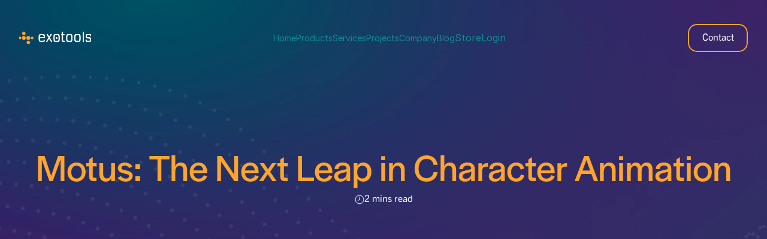

--- FILE ---
content_type: text/html
request_url: https://www.exotools.net/blog/motus-the-next-leap-in-character-animation
body_size: 27926
content:
<!doctype html>
<!-- ✨ Built with Framer • https://www.framer.com/ -->
<html lang="en-US">
<head>
    <meta charset="utf-8">
    
    
    
    <script>try{if(localStorage.get("__framer_force_showing_editorbar_since")){const n=document.createElement("link");n.rel = "modulepreload";n.href="https://framer.com/edit/init.mjs";document.head.appendChild(n)}}catch(e){}</script>
    <!-- Start of headStart -->
    
    <!-- End of headStart -->
    <meta name="viewport" content="width=device-width">
    <meta name="generator" content="Framer dc3a148">
    <title> Motus: The Next Leap in Character Animation</title>
    <meta name="description" content="Motus revolutionizes Maya animation, offering speed, cost efficiency, and simplicity. It transforms tedious manual pose adjustments into seconds of creativity, streamlines collaboration, and enhances productivity with a sophisticated pose library system. Motus empowers animators with greater creative freedom and control, inviting a new era in animation production.">
    <meta name="framer-search-index" content="https://framerusercontent.com/sites/5fqH4gWmuAndJy6MfTECri/searchIndex-Kfv3dVogtJ3L.json">
    <link href="https://framerusercontent.com/images/3thXxyUvMkdxoM2J86FPt8lejc.jpg" rel="icon" media="(prefers-color-scheme: light)">
    <link href="https://framerusercontent.com/images/3thXxyUvMkdxoM2J86FPt8lejc.jpg" rel="icon" media="(prefers-color-scheme: dark)">
    <!-- Open Graph / Facebook -->
    <meta property="og:type" content="website">
    <meta property="og:title" content=" Motus: The Next Leap in Character Animation">
    <meta property="og:description" content="Motus revolutionizes Maya animation, offering speed, cost efficiency, and simplicity. It transforms tedious manual pose adjustments into seconds of creativity, streamlines collaboration, and enhances productivity with a sophisticated pose library system. Motus empowers animators with greater creative freedom and control, inviting a new era in animation production.">
    <meta property="og:image" content="https://framerusercontent.com/images/X6iwpeW6dCeUYFqlr9Rf9HX3aaw.png?width=270&amp;height=180">
    <!-- Twitter -->
    <meta name="twitter:card" content="summary_large_image">
    <meta name="twitter:title" content=" Motus: The Next Leap in Character Animation">
    <meta name="twitter:description" content="Motus revolutionizes Maya animation, offering speed, cost efficiency, and simplicity. It transforms tedious manual pose adjustments into seconds of creativity, streamlines collaboration, and enhances productivity with a sophisticated pose library system. Motus empowers animators with greater creative freedom and control, inviting a new era in animation production.">
    <meta name="twitter:image" content="https://framerusercontent.com/images/X6iwpeW6dCeUYFqlr9Rf9HX3aaw.png?width=270&amp;height=180">
    
    <link href="https://fonts.gstatic.com" rel="preconnect" crossorigin>
    <meta name="robots" content="max-image-preview:large"><link rel="canonical" href="https://www.exotools.net/blog/motus-the-next-leap-in-character-animation"><meta property="og:url" content="https://www.exotools.net/blog/motus-the-next-leap-in-character-animation"><style data-framer-breakpoint-css>@media(min-width: 1440px){.hidden-3cwocu{display:none!important}}@media(min-width: 810px) and (max-width: 1439px){.hidden-1c8kbw6{display:none!important}}@media(max-width: 809px){.hidden-1osk8uy{display:none!important}}</style><style data-framer-css-ssr-minified data-framer-components="framer-lib-cursors-host framer-Qbwdm PropertyOverrides framer-L8iTO framer-lshSC framer-CQBaL framer-mumF7">html,body,#main{margin:0;padding:0;box-sizing:border-box}:root{-webkit-font-smoothing:antialiased;-moz-osx-font-smoothing:grayscale}*{box-sizing:border-box;-webkit-font-smoothing:inherit}h1,h2,h3,h4,h5,h6,p,figure{margin:0}body,input,textarea,select,button{font-size:12px;font-family:sans-serif}body{--token-e3c89013-334c-43ac-8d23-2017abb97c66: #FFA52B;--token-5f917a38-13df-46bd-997e-85150183d7a8: #108C93;--token-18d58cef-e92e-4b0b-b137-5176d70810a4: hsl(0, 0%, 100%);--token-178c11bf-2073-4013-bf5d-40923d97705e: #534E4E;--token-990544af-5b39-411f-a551-b015072454b6: #F8F8F8}@font-face{font-family:Fragment Mono;font-style:normal;font-weight:400;font-display:block;src:url(https://fonts.gstatic.com/s/fragmentmono/v5/4iCr6K5wfMRRjxp0DA6-2CLnB45HhrUI.woff2) format("woff2");unicode-range:U+0460-052F,U+1C80-1C8A,U+20B4,U+2DE0-2DFF,U+A640-A69F,U+FE2E-FE2F}@font-face{font-family:Fragment Mono;font-style:normal;font-weight:400;font-display:block;src:url(https://fonts.gstatic.com/s/fragmentmono/v5/4iCr6K5wfMRRjxp0DA6-2CLnB41HhrUI.woff2) format("woff2");unicode-range:U+0100-02BA,U+02BD-02C5,U+02C7-02CC,U+02CE-02D7,U+02DD-02FF,U+0304,U+0308,U+0329,U+1D00-1DBF,U+1E00-1E9F,U+1EF2-1EFF,U+2020,U+20A0-20AB,U+20AD-20C0,U+2113,U+2C60-2C7F,U+A720-A7FF}@font-face{font-family:Fragment Mono;font-style:normal;font-weight:400;font-display:block;src:url(https://fonts.gstatic.com/s/fragmentmono/v5/4iCr6K5wfMRRjxp0DA6-2CLnB4NHhg.woff2) format("woff2");unicode-range:U+0000-00FF,U+0131,U+0152-0153,U+02BB-02BC,U+02C6,U+02DA,U+02DC,U+0304,U+0308,U+0329,U+2000-206F,U+20AC,U+2122,U+2191,U+2193,U+2212,U+2215,U+FEFF,U+FFFD}@font-face{font-family:Halyard Text Regular;src:url(https://framerusercontent.com/assets/mDBrtKXY1yk8O50tNVHFjEk.otf);font-display:swap}@font-face{font-family:Trade Gothic Next SR Pro Regular;src:url(https://framerusercontent.com/modules/assets/yMeUewmOsNUwBZlvXdGhhW0E~4eu1KSTrjD35EgI7209SjepnoQSK947DJZ9glP4yD2Q.otf);font-display:swap}@font-face{font-family:Halyard Display Regular;src:url(https://framerusercontent.com/modules/assets/NmZ0oJ58H8wA8CXZCbixYiK6XJM~_Y9R9I_psO2uuG_HRvR8FyJnawgwhCFEvn3apyoPKtQ.otf);font-display:swap}@font-face{font-family:Inter;src:url(https://framerusercontent.com/assets/5vvr9Vy74if2I6bQbJvbw7SY1pQ.woff2);font-display:swap;font-style:normal;font-weight:400;unicode-range:U+0460-052F,U+1C80-1C88,U+20B4,U+2DE0-2DFF,U+A640-A69F,U+FE2E-FE2F}@font-face{font-family:Inter;src:url(https://framerusercontent.com/assets/EOr0mi4hNtlgWNn9if640EZzXCo.woff2);font-display:swap;font-style:normal;font-weight:400;unicode-range:U+0301,U+0400-045F,U+0490-0491,U+04B0-04B1,U+2116}@font-face{font-family:Inter;src:url(https://framerusercontent.com/assets/Y9k9QrlZAqio88Klkmbd8VoMQc.woff2);font-display:swap;font-style:normal;font-weight:400;unicode-range:U+1F00-1FFF}@font-face{font-family:Inter;src:url(https://framerusercontent.com/assets/OYrD2tBIBPvoJXiIHnLoOXnY9M.woff2);font-display:swap;font-style:normal;font-weight:400;unicode-range:U+0370-03FF}@font-face{font-family:Inter;src:url(https://framerusercontent.com/assets/JeYwfuaPfZHQhEG8U5gtPDZ7WQ.woff2);font-display:swap;font-style:normal;font-weight:400;unicode-range:U+0100-024F,U+0259,U+1E00-1EFF,U+2020,U+20A0-20AB,U+20AD-20CF,U+2113,U+2C60-2C7F,U+A720-A7FF}@font-face{font-family:Inter;src:url(https://framerusercontent.com/assets/vQyevYAyHtARFwPqUzQGpnDs.woff2);font-display:swap;font-style:normal;font-weight:400;unicode-range:U+0000-00FF,U+0131,U+0152-0153,U+02BB-02BC,U+02C6,U+02DA,U+02DC,U+2000-206F,U+2074,U+20AC,U+2122,U+2191,U+2193,U+2212,U+2215,U+FEFF,U+FFFD}@font-face{font-family:Inter;src:url(https://framerusercontent.com/assets/b6Y37FthZeALduNqHicBT6FutY.woff2);font-display:swap;font-style:normal;font-weight:400;unicode-range:U+0102-0103,U+0110-0111,U+0128-0129,U+0168-0169,U+01A0-01A1,U+01AF-01B0,U+1EA0-1EF9,U+20AB}@font-face{font-family:Inter;src:url(https://framerusercontent.com/assets/GrgcKwrN6d3Uz8EwcLHZxwEfC4.woff2);font-display:swap;font-style:normal;font-weight:400;unicode-range:U+0000-00FF,U+0131,U+0152-0153,U+02BB-02BC,U+02C6,U+02DA,U+02DC,U+2000-206F,U+2070,U+2074-207E,U+2080-208E,U+20AC,U+2122,U+2191,U+2193,U+2212,U+2215,U+FEFF,U+FFFD}@font-face{font-family:Inter;src:url(https://framerusercontent.com/assets/NXxvFRoY5LDh3yCm7MEP2jqYk.woff2);font-display:block;font-style:normal;font-weight:100;unicode-range:U+0460-052F,U+1C80-1C88,U+20B4,U+2DE0-2DFF,U+A640-A69F,U+FE2E-FE2F}@font-face{font-family:Inter;src:url(https://framerusercontent.com/assets/5CcgcVyoWSqO1THBiISd6oCog.woff2);font-display:block;font-style:normal;font-weight:100;unicode-range:U+0301,U+0400-045F,U+0490-0491,U+04B0-04B1,U+2116}@font-face{font-family:Inter;src:url(https://framerusercontent.com/assets/MF544SVCvk3yNpLIz3pwDXFZPKM.woff2);font-display:block;font-style:normal;font-weight:100;unicode-range:U+1F00-1FFF}@font-face{font-family:Inter;src:url(https://framerusercontent.com/assets/TNtxudDBkAm2RXdtU3rvTBwoM.woff2);font-display:block;font-style:normal;font-weight:100;unicode-range:U+0370-03FF}@font-face{font-family:Inter;src:url(https://framerusercontent.com/assets/fIabp4VN5z7iJ3lNOz9qfNeQHc.woff2);font-display:block;font-style:normal;font-weight:100;unicode-range:U+0100-024F,U+0259,U+1E00-1EFF,U+2020,U+20A0-20AB,U+20AD-20CF,U+2113,U+2C60-2C7F,U+A720-A7FF}@font-face{font-family:Inter;src:url(https://framerusercontent.com/assets/8kSLqTnVCEtjx0nu8PxTD4Nh5UU.woff2);font-display:block;font-style:normal;font-weight:100;unicode-range:U+0000-00FF,U+0131,U+0152-0153,U+02BB-02BC,U+02C6,U+02DA,U+02DC,U+2000-206F,U+2070,U+2074-207E,U+2080-208E,U+20AC,U+2122,U+2191,U+2193,U+2212,U+2215,U+FEFF,U+FFFD}@font-face{font-family:Inter;src:url(https://framerusercontent.com/assets/9iRSYClnXA0RMygyIn6yjjWXJw.woff2);font-display:block;font-style:normal;font-weight:100;unicode-range:U+0102-0103,U+0110-0111,U+0128-0129,U+0168-0169,U+01A0-01A1,U+01AF-01B0,U+1EA0-1EF9,U+20AB}@font-face{font-family:Inter;src:url(https://framerusercontent.com/assets/MVhJhYeDWxeyqT939zMNyw9p8.woff2);font-display:block;font-style:normal;font-weight:200;unicode-range:U+0460-052F,U+1C80-1C88,U+20B4,U+2DE0-2DFF,U+A640-A69F,U+FE2E-FE2F}@font-face{font-family:Inter;src:url(https://framerusercontent.com/assets/WXQXYfAQJIi2pCJACAfWWXfIDqI.woff2);font-display:block;font-style:normal;font-weight:200;unicode-range:U+0301,U+0400-045F,U+0490-0491,U+04B0-04B1,U+2116}@font-face{font-family:Inter;src:url(https://framerusercontent.com/assets/RJeJJARdrtNUtic58kOz7hIgBuE.woff2);font-display:block;font-style:normal;font-weight:200;unicode-range:U+1F00-1FFF}@font-face{font-family:Inter;src:url(https://framerusercontent.com/assets/4hBRAuM02i3fsxYDzyNvt5Az2so.woff2);font-display:block;font-style:normal;font-weight:200;unicode-range:U+0370-03FF}@font-face{font-family:Inter;src:url(https://framerusercontent.com/assets/fz1JbBffNGgK7BNUI1mmbFBlgA8.woff2);font-display:block;font-style:normal;font-weight:200;unicode-range:U+0100-024F,U+0259,U+1E00-1EFF,U+2020,U+20A0-20AB,U+20AD-20CF,U+2113,U+2C60-2C7F,U+A720-A7FF}@font-face{font-family:Inter;src:url(https://framerusercontent.com/assets/Z4sGWU2OKBoXPWulb5P25vULA.woff2);font-display:block;font-style:normal;font-weight:200;unicode-range:U+0000-00FF,U+0131,U+0152-0153,U+02BB-02BC,U+02C6,U+02DA,U+02DC,U+2000-206F,U+2070,U+2074-207E,U+2080-208E,U+20AC,U+2122,U+2191,U+2193,U+2212,U+2215,U+FEFF,U+FFFD}@font-face{font-family:Inter;src:url(https://framerusercontent.com/assets/eIZyQwIlHYR0mnMSneEDMtqBPgw.woff2);font-display:block;font-style:normal;font-weight:200;unicode-range:U+0102-0103,U+0110-0111,U+0128-0129,U+0168-0169,U+01A0-01A1,U+01AF-01B0,U+1EA0-1EF9,U+20AB}@font-face{font-family:Inter;src:url(https://framerusercontent.com/assets/BkDpl4ghaqvMi1btKFyG2tdbec.woff2);font-display:swap;font-style:normal;font-weight:300;unicode-range:U+0460-052F,U+1C80-1C88,U+20B4,U+2DE0-2DFF,U+A640-A69F,U+FE2E-FE2F}@font-face{font-family:Inter;src:url(https://framerusercontent.com/assets/zAMK70AQRFSShJgUiaR5IiIhgzk.woff2);font-display:swap;font-style:normal;font-weight:300;unicode-range:U+0301,U+0400-045F,U+0490-0491,U+04B0-04B1,U+2116}@font-face{font-family:Inter;src:url(https://framerusercontent.com/assets/IETjvc5qzUaRoaruDpPSwCUM8.woff2);font-display:swap;font-style:normal;font-weight:300;unicode-range:U+1F00-1FFF}@font-face{font-family:Inter;src:url(https://framerusercontent.com/assets/oLCoaT3ioA0fHdJnWR9W6k7NY.woff2);font-display:swap;font-style:normal;font-weight:300;unicode-range:U+0370-03FF}@font-face{font-family:Inter;src:url(https://framerusercontent.com/assets/Sj0PCHQSBjFmEp6NBWg6FNaKc.woff2);font-display:swap;font-style:normal;font-weight:300;unicode-range:U+0100-024F,U+0259,U+1E00-1EFF,U+2020,U+20A0-20AB,U+20AD-20CF,U+2113,U+2C60-2C7F,U+A720-A7FF}@font-face{font-family:Inter;src:url(https://framerusercontent.com/assets/aqiiD4LUKkKzXdjGL5UzHq8bo5w.woff2);font-display:swap;font-style:normal;font-weight:300;unicode-range:U+0000-00FF,U+0131,U+0152-0153,U+02BB-02BC,U+02C6,U+02DA,U+02DC,U+2000-206F,U+2070,U+2074-207E,U+2080-208E,U+20AC,U+2122,U+2191,U+2193,U+2212,U+2215,U+FEFF,U+FFFD}@font-face{font-family:Inter;src:url(https://framerusercontent.com/assets/H4TfENUY1rh8R9UaSD6vngjJP3M.woff2);font-display:swap;font-style:normal;font-weight:300;unicode-range:U+0102-0103,U+0110-0111,U+0128-0129,U+0168-0169,U+01A0-01A1,U+01AF-01B0,U+1EA0-1EF9,U+20AB}@font-face{font-family:Inter;src:url(https://framerusercontent.com/assets/5A3Ce6C9YYmCjpQx9M4inSaKU.woff2);font-display:swap;font-style:normal;font-weight:500;unicode-range:U+0460-052F,U+1C80-1C88,U+20B4,U+2DE0-2DFF,U+A640-A69F,U+FE2E-FE2F}@font-face{font-family:Inter;src:url(https://framerusercontent.com/assets/Qx95Xyt0Ka3SGhinnbXIGpEIyP4.woff2);font-display:swap;font-style:normal;font-weight:500;unicode-range:U+0301,U+0400-045F,U+0490-0491,U+04B0-04B1,U+2116}@font-face{font-family:Inter;src:url(https://framerusercontent.com/assets/6mJuEAguuIuMog10gGvH5d3cl8.woff2);font-display:swap;font-style:normal;font-weight:500;unicode-range:U+1F00-1FFF}@font-face{font-family:Inter;src:url(https://framerusercontent.com/assets/xYYWaj7wCU5zSQH0eXvSaS19wo.woff2);font-display:swap;font-style:normal;font-weight:500;unicode-range:U+0370-03FF}@font-face{font-family:Inter;src:url(https://framerusercontent.com/assets/otTaNuNpVK4RbdlT7zDDdKvQBA.woff2);font-display:swap;font-style:normal;font-weight:500;unicode-range:U+0100-024F,U+0259,U+1E00-1EFF,U+2020,U+20A0-20AB,U+20AD-20CF,U+2113,U+2C60-2C7F,U+A720-A7FF}@font-face{font-family:Inter;src:url(https://framerusercontent.com/assets/UjlFhCnUjxhNfep4oYBPqnEssyo.woff2);font-display:swap;font-style:normal;font-weight:500;unicode-range:U+0000-00FF,U+0131,U+0152-0153,U+02BB-02BC,U+02C6,U+02DA,U+02DC,U+2000-206F,U+2070,U+2074-207E,U+2080-208E,U+20AC,U+2122,U+2191,U+2193,U+2212,U+2215,U+FEFF,U+FFFD}@font-face{font-family:Inter;src:url(https://framerusercontent.com/assets/DolVirEGb34pEXEp8t8FQBSK4.woff2);font-display:swap;font-style:normal;font-weight:500;unicode-range:U+0102-0103,U+0110-0111,U+0128-0129,U+0168-0169,U+01A0-01A1,U+01AF-01B0,U+1EA0-1EF9,U+20AB}@font-face{font-family:Inter;src:url(https://framerusercontent.com/assets/hyOgCu0Xnghbimh0pE8QTvtt2AU.woff2);font-display:swap;font-style:normal;font-weight:600;unicode-range:U+0460-052F,U+1C80-1C88,U+20B4,U+2DE0-2DFF,U+A640-A69F,U+FE2E-FE2F}@font-face{font-family:Inter;src:url(https://framerusercontent.com/assets/NeGmSOXrPBfEFIy5YZeHq17LEDA.woff2);font-display:swap;font-style:normal;font-weight:600;unicode-range:U+0301,U+0400-045F,U+0490-0491,U+04B0-04B1,U+2116}@font-face{font-family:Inter;src:url(https://framerusercontent.com/assets/oYaAX5himiTPYuN8vLWnqBbfD2s.woff2);font-display:swap;font-style:normal;font-weight:600;unicode-range:U+1F00-1FFF}@font-face{font-family:Inter;src:url(https://framerusercontent.com/assets/lEJLP4R0yuCaMCjSXYHtJw72M.woff2);font-display:swap;font-style:normal;font-weight:600;unicode-range:U+0370-03FF}@font-face{font-family:Inter;src:url(https://framerusercontent.com/assets/cRJyLNuTJR5jbyKzGi33wU9cqIQ.woff2);font-display:swap;font-style:normal;font-weight:600;unicode-range:U+0100-024F,U+0259,U+1E00-1EFF,U+2020,U+20A0-20AB,U+20AD-20CF,U+2113,U+2C60-2C7F,U+A720-A7FF}@font-face{font-family:Inter;src:url(https://framerusercontent.com/assets/yDtI2UI8XcEg1W2je9XPN3Noo.woff2);font-display:swap;font-style:normal;font-weight:600;unicode-range:U+0000-00FF,U+0131,U+0152-0153,U+02BB-02BC,U+02C6,U+02DA,U+02DC,U+2000-206F,U+2070,U+2074-207E,U+2080-208E,U+20AC,U+2122,U+2191,U+2193,U+2212,U+2215,U+FEFF,U+FFFD}@font-face{font-family:Inter;src:url(https://framerusercontent.com/assets/A0Wcc7NgXMjUuFdquHDrIZpzZw0.woff2);font-display:swap;font-style:normal;font-weight:600;unicode-range:U+0102-0103,U+0110-0111,U+0128-0129,U+0168-0169,U+01A0-01A1,U+01AF-01B0,U+1EA0-1EF9,U+20AB}@font-face{font-family:Inter;src:url(https://framerusercontent.com/assets/DpPBYI0sL4fYLgAkX8KXOPVt7c.woff2);font-display:swap;font-style:normal;font-weight:700;unicode-range:U+0460-052F,U+1C80-1C88,U+20B4,U+2DE0-2DFF,U+A640-A69F,U+FE2E-FE2F}@font-face{font-family:Inter;src:url(https://framerusercontent.com/assets/4RAEQdEOrcnDkhHiiCbJOw92Lk.woff2);font-display:swap;font-style:normal;font-weight:700;unicode-range:U+0301,U+0400-045F,U+0490-0491,U+04B0-04B1,U+2116}@font-face{font-family:Inter;src:url(https://framerusercontent.com/assets/1K3W8DizY3v4emK8Mb08YHxTbs.woff2);font-display:swap;font-style:normal;font-weight:700;unicode-range:U+1F00-1FFF}@font-face{font-family:Inter;src:url(https://framerusercontent.com/assets/tUSCtfYVM1I1IchuyCwz9gDdQ.woff2);font-display:swap;font-style:normal;font-weight:700;unicode-range:U+0370-03FF}@font-face{font-family:Inter;src:url(https://framerusercontent.com/assets/VgYFWiwsAC5OYxAycRXXvhze58.woff2);font-display:swap;font-style:normal;font-weight:700;unicode-range:U+0100-024F,U+0259,U+1E00-1EFF,U+2020,U+20A0-20AB,U+20AD-20CF,U+2113,U+2C60-2C7F,U+A720-A7FF}@font-face{font-family:Inter;src:url(https://framerusercontent.com/assets/VgYFWiwsAC5OYxAycRXXvhze58.woff2);font-display:swap;font-style:normal;font-weight:700;unicode-range:U+0000-00FF,U+0131,U+0152-0153,U+02BB-02BC,U+02C6,U+02DA,U+02DC,U+2000-206F,U+2070,U+2074-207E,U+2080-208E,U+20AC,U+2122,U+2191,U+2193,U+2212,U+2215,U+FEFF,U+FFFD}@font-face{font-family:Inter;src:url(https://framerusercontent.com/assets/GIryZETIX4IFypco5pYZONKhJIo.woff2);font-display:swap;font-style:normal;font-weight:700;unicode-range:U+0102-0103,U+0110-0111,U+0128-0129,U+0168-0169,U+01A0-01A1,U+01AF-01B0,U+1EA0-1EF9,U+20AB}@font-face{font-family:Inter;src:url(https://framerusercontent.com/assets/PONfPc6h4EPYwJliXQBmjVx7QxI.woff2);font-display:swap;font-style:normal;font-weight:800;unicode-range:U+0460-052F,U+1C80-1C88,U+20B4,U+2DE0-2DFF,U+A640-A69F,U+FE2E-FE2F}@font-face{font-family:Inter;src:url(https://framerusercontent.com/assets/zsnJN7Z1wdzUvepJniD3rbvJIyU.woff2);font-display:swap;font-style:normal;font-weight:800;unicode-range:U+0301,U+0400-045F,U+0490-0491,U+04B0-04B1,U+2116}@font-face{font-family:Inter;src:url(https://framerusercontent.com/assets/UrzZBOy7RyJEWAZGduzOeHiHuY.woff2);font-display:swap;font-style:normal;font-weight:800;unicode-range:U+1F00-1FFF}@font-face{font-family:Inter;src:url(https://framerusercontent.com/assets/996sR9SfSDuYELz8oHhDOcErkY.woff2);font-display:swap;font-style:normal;font-weight:800;unicode-range:U+0370-03FF}@font-face{font-family:Inter;src:url(https://framerusercontent.com/assets/ftN1HpyPVJEoEb4q36SOrNdLXU.woff2);font-display:swap;font-style:normal;font-weight:800;unicode-range:U+0100-024F,U+0259,U+1E00-1EFF,U+2020,U+20A0-20AB,U+20AD-20CF,U+2113,U+2C60-2C7F,U+A720-A7FF}@font-face{font-family:Inter;src:url(https://framerusercontent.com/assets/Mput0MSwESKlJ6TMz9MPDXhgrk.woff2);font-display:swap;font-style:normal;font-weight:800;unicode-range:U+0000-00FF,U+0131,U+0152-0153,U+02BB-02BC,U+02C6,U+02DA,U+02DC,U+2000-206F,U+2070,U+2074-207E,U+2080-208E,U+20AC,U+2122,U+2191,U+2193,U+2212,U+2215,U+FEFF,U+FFFD}@font-face{font-family:Inter;src:url(https://framerusercontent.com/assets/JAur4lGGSGRGyrFi59JSIKqVgU.woff2);font-display:swap;font-style:normal;font-weight:800;unicode-range:U+0102-0103,U+0110-0111,U+0128-0129,U+0168-0169,U+01A0-01A1,U+01AF-01B0,U+1EA0-1EF9,U+20AB}@font-face{font-family:Inter;src:url(https://framerusercontent.com/assets/mkY5Sgyq51ik0AMrSBwhm9DJg.woff2);font-display:block;font-style:normal;font-weight:900;unicode-range:U+0460-052F,U+1C80-1C88,U+20B4,U+2DE0-2DFF,U+A640-A69F,U+FE2E-FE2F}@font-face{font-family:Inter;src:url(https://framerusercontent.com/assets/X5hj6qzcHUYv7h1390c8Rhm6550.woff2);font-display:block;font-style:normal;font-weight:900;unicode-range:U+0301,U+0400-045F,U+0490-0491,U+04B0-04B1,U+2116}@font-face{font-family:Inter;src:url(https://framerusercontent.com/assets/gQhNpS3tN86g8RcVKYUUaKt2oMQ.woff2);font-display:block;font-style:normal;font-weight:900;unicode-range:U+1F00-1FFF}@font-face{font-family:Inter;src:url(https://framerusercontent.com/assets/cugnVhSraaRyANCaUtI5FV17wk.woff2);font-display:block;font-style:normal;font-weight:900;unicode-range:U+0370-03FF}@font-face{font-family:Inter;src:url(https://framerusercontent.com/assets/5HcVoGak8k5agFJSaKa4floXVu0.woff2);font-display:block;font-style:normal;font-weight:900;unicode-range:U+0100-024F,U+0259,U+1E00-1EFF,U+2020,U+20A0-20AB,U+20AD-20CF,U+2113,U+2C60-2C7F,U+A720-A7FF}@font-face{font-family:Inter;src:url(https://framerusercontent.com/assets/rZ5DdENNqIdFTIyQQiP5isO7M.woff2);font-display:block;font-style:normal;font-weight:900;unicode-range:U+0000-00FF,U+0131,U+0152-0153,U+02BB-02BC,U+02C6,U+02DA,U+02DC,U+2000-206F,U+2070,U+2074-207E,U+2080-208E,U+20AC,U+2122,U+2191,U+2193,U+2212,U+2215,U+FEFF,U+FFFD}@font-face{font-family:Inter;src:url(https://framerusercontent.com/assets/P2Bw01CtL0b9wqygO0sSVogWbo.woff2);font-display:block;font-style:normal;font-weight:900;unicode-range:U+0102-0103,U+0110-0111,U+0128-0129,U+0168-0169,U+01A0-01A1,U+01AF-01B0,U+1EA0-1EF9,U+20AB}@font-face{font-family:Inter;src:url(https://framerusercontent.com/assets/YJsHMqeEm0oDHuxRTVCwg5eZuo.woff2);font-display:block;font-style:italic;font-weight:100;unicode-range:U+0460-052F,U+1C80-1C88,U+20B4,U+2DE0-2DFF,U+A640-A69F,U+FE2E-FE2F}@font-face{font-family:Inter;src:url(https://framerusercontent.com/assets/oJJMyJlDykMObEyb5VexHSxd24.woff2);font-display:block;font-style:italic;font-weight:100;unicode-range:U+0301,U+0400-045F,U+0490-0491,U+04B0-04B1,U+2116}@font-face{font-family:Inter;src:url(https://framerusercontent.com/assets/IpeaX0WzLaonj68howNZg4SJJaY.woff2);font-display:block;font-style:italic;font-weight:100;unicode-range:U+1F00-1FFF}@font-face{font-family:Inter;src:url(https://framerusercontent.com/assets/KCj1bV3vDXY5OLHttTeRYcu9J8.woff2);font-display:block;font-style:italic;font-weight:100;unicode-range:U+0370-03FF}@font-face{font-family:Inter;src:url(https://framerusercontent.com/assets/biaVHhOprxbHaR3dIP7Z8cYurHg.woff2);font-display:block;font-style:italic;font-weight:100;unicode-range:U+0100-024F,U+0259,U+1E00-1EFF,U+2020,U+20A0-20AB,U+20AD-20CF,U+2113,U+2C60-2C7F,U+A720-A7FF}@font-face{font-family:Inter;src:url(https://framerusercontent.com/assets/3on0VNjjmogkq1f9ziKFcrY72MI.woff2);font-display:block;font-style:italic;font-weight:100;unicode-range:U+0000-00FF,U+0131,U+0152-0153,U+02BB-02BC,U+02C6,U+02DA,U+02DC,U+2000-206F,U+2070,U+2074-207E,U+2080-208E,U+20AC,U+2122,U+2191,U+2193,U+2212,U+2215,U+FEFF,U+FFFD}@font-face{font-family:Inter;src:url(https://framerusercontent.com/assets/gNa011yWpVpNFgUhhSlDX8nUiPQ.woff2);font-display:block;font-style:italic;font-weight:100;unicode-range:U+0102-0103,U+0110-0111,U+0128-0129,U+0168-0169,U+01A0-01A1,U+01AF-01B0,U+1EA0-1EF9,U+20AB}@font-face{font-family:Inter;src:url(https://framerusercontent.com/assets/vpq17U0WM26sBGHgq9jnrUmUf8.woff2);font-display:block;font-style:italic;font-weight:200;unicode-range:U+0460-052F,U+1C80-1C88,U+20B4,U+2DE0-2DFF,U+A640-A69F,U+FE2E-FE2F}@font-face{font-family:Inter;src:url(https://framerusercontent.com/assets/bNYh7lNMEpOegeRYAtyGel1WqBE.woff2);font-display:block;font-style:italic;font-weight:200;unicode-range:U+0301,U+0400-045F,U+0490-0491,U+04B0-04B1,U+2116}@font-face{font-family:Inter;src:url(https://framerusercontent.com/assets/FBzcXZYmdulcZC0z278U6o0cw.woff2);font-display:block;font-style:italic;font-weight:200;unicode-range:U+1F00-1FFF}@font-face{font-family:Inter;src:url(https://framerusercontent.com/assets/ua60IRqWK94xCrq0SC639Hbsdjg.woff2);font-display:block;font-style:italic;font-weight:200;unicode-range:U+0370-03FF}@font-face{font-family:Inter;src:url(https://framerusercontent.com/assets/Pd8gNPn2dSCh4FyjWFw9PJysoQ.woff2);font-display:block;font-style:italic;font-weight:200;unicode-range:U+0100-024F,U+0259,U+1E00-1EFF,U+2020,U+20A0-20AB,U+20AD-20CF,U+2113,U+2C60-2C7F,U+A720-A7FF}@font-face{font-family:Inter;src:url(https://framerusercontent.com/assets/6OdIurwS6YHsVW2i5fR5CKn0gg.woff2);font-display:block;font-style:italic;font-weight:200;unicode-range:U+0000-00FF,U+0131,U+0152-0153,U+02BB-02BC,U+02C6,U+02DA,U+02DC,U+2000-206F,U+2070,U+2074-207E,U+2080-208E,U+20AC,U+2122,U+2191,U+2193,U+2212,U+2215,U+FEFF,U+FFFD}@font-face{font-family:Inter;src:url(https://framerusercontent.com/assets/DtVQjTG8OGGKnwKYrMHRZVCyo.woff2);font-display:block;font-style:italic;font-weight:200;unicode-range:U+0102-0103,U+0110-0111,U+0128-0129,U+0168-0169,U+01A0-01A1,U+01AF-01B0,U+1EA0-1EF9,U+20AB}@font-face{font-family:Inter;src:url(https://framerusercontent.com/assets/YYB6GZmCWnZq3RWZOghuZIOxQY.woff2);font-display:swap;font-style:italic;font-weight:300;unicode-range:U+0460-052F,U+1C80-1C88,U+20B4,U+2DE0-2DFF,U+A640-A69F,U+FE2E-FE2F}@font-face{font-family:Inter;src:url(https://framerusercontent.com/assets/miJTzODdiyIr3tRo9KEoqXXk2PM.woff2);font-display:swap;font-style:italic;font-weight:300;unicode-range:U+0301,U+0400-045F,U+0490-0491,U+04B0-04B1,U+2116}@font-face{font-family:Inter;src:url(https://framerusercontent.com/assets/6ZMhcggRFfEfbf7lncCpaUbA.woff2);font-display:swap;font-style:italic;font-weight:300;unicode-range:U+1F00-1FFF}@font-face{font-family:Inter;src:url(https://framerusercontent.com/assets/8sCN6PGUr4I8q5hC5twAXfcwqV0.woff2);font-display:swap;font-style:italic;font-weight:300;unicode-range:U+0370-03FF}@font-face{font-family:Inter;src:url(https://framerusercontent.com/assets/aUYDUTztS7anQw5JuwCncXeLOBY.woff2);font-display:swap;font-style:italic;font-weight:300;unicode-range:U+0100-024F,U+0259,U+1E00-1EFF,U+2020,U+20A0-20AB,U+20AD-20CF,U+2113,U+2C60-2C7F,U+A720-A7FF}@font-face{font-family:Inter;src:url(https://framerusercontent.com/assets/8mwKwShtYEXIZ5diRBT74yn9jdQ.woff2);font-display:swap;font-style:italic;font-weight:300;unicode-range:U+0000-00FF,U+0131,U+0152-0153,U+02BB-02BC,U+02C6,U+02DA,U+02DC,U+2000-206F,U+2070,U+2074-207E,U+2080-208E,U+20AC,U+2122,U+2191,U+2193,U+2212,U+2215,U+FEFF,U+FFFD}@font-face{font-family:Inter;src:url(https://framerusercontent.com/assets/yDiPvYxioBHsicnYxpPW35WQmx8.woff2);font-display:swap;font-style:italic;font-weight:300;unicode-range:U+0102-0103,U+0110-0111,U+0128-0129,U+0168-0169,U+01A0-01A1,U+01AF-01B0,U+1EA0-1EF9,U+20AB}@font-face{font-family:Inter;src:url(https://framerusercontent.com/assets/CfMzU8w2e7tHgF4T4rATMPuWosA.woff2);font-display:swap;font-style:italic;font-weight:400;unicode-range:U+0460-052F,U+1C80-1C88,U+20B4,U+2DE0-2DFF,U+A640-A69F,U+FE2E-FE2F}@font-face{font-family:Inter;src:url(https://framerusercontent.com/assets/867QObYax8ANsfX4TGEVU9YiCM.woff2);font-display:swap;font-style:italic;font-weight:400;unicode-range:U+0301,U+0400-045F,U+0490-0491,U+04B0-04B1,U+2116}@font-face{font-family:Inter;src:url(https://framerusercontent.com/assets/Oyn2ZbENFdnW7mt2Lzjk1h9Zb9k.woff2);font-display:swap;font-style:italic;font-weight:400;unicode-range:U+1F00-1FFF}@font-face{font-family:Inter;src:url(https://framerusercontent.com/assets/cdAe8hgZ1cMyLu9g005pAW3xMo.woff2);font-display:swap;font-style:italic;font-weight:400;unicode-range:U+0370-03FF}@font-face{font-family:Inter;src:url(https://framerusercontent.com/assets/DOfvtmE1UplCq161m6Hj8CSQYg.woff2);font-display:swap;font-style:italic;font-weight:400;unicode-range:U+0100-024F,U+0259,U+1E00-1EFF,U+2020,U+20A0-20AB,U+20AD-20CF,U+2113,U+2C60-2C7F,U+A720-A7FF}@font-face{font-family:Inter;src:url(https://framerusercontent.com/assets/pKRFNWFoZl77qYCAIp84lN1h944.woff2);font-display:swap;font-style:italic;font-weight:400;unicode-range:U+0000-00FF,U+0131,U+0152-0153,U+02BB-02BC,U+02C6,U+02DA,U+02DC,U+2000-206F,U+2070,U+2074-207E,U+2080-208E,U+20AC,U+2122,U+2191,U+2193,U+2212,U+2215,U+FEFF,U+FFFD}@font-face{font-family:Inter;src:url(https://framerusercontent.com/assets/tKtBcDnBMevsEEJKdNGhhkLzYo.woff2);font-display:swap;font-style:italic;font-weight:400;unicode-range:U+0102-0103,U+0110-0111,U+0128-0129,U+0168-0169,U+01A0-01A1,U+01AF-01B0,U+1EA0-1EF9,U+20AB}@font-face{font-family:Inter;src:url(https://framerusercontent.com/assets/khkJkwSL66WFg8SX6Wa726c.woff2);font-display:swap;font-style:italic;font-weight:500;unicode-range:U+0460-052F,U+1C80-1C88,U+20B4,U+2DE0-2DFF,U+A640-A69F,U+FE2E-FE2F}@font-face{font-family:Inter;src:url(https://framerusercontent.com/assets/0E7IMbDzcGABpBwwqNEt60wU0w.woff2);font-display:swap;font-style:italic;font-weight:500;unicode-range:U+0301,U+0400-045F,U+0490-0491,U+04B0-04B1,U+2116}@font-face{font-family:Inter;src:url(https://framerusercontent.com/assets/NTJ0nQgIF0gcDelS14zQ9NR9Q.woff2);font-display:swap;font-style:italic;font-weight:500;unicode-range:U+1F00-1FFF}@font-face{font-family:Inter;src:url(https://framerusercontent.com/assets/QrcNhgEPfRl0LS8qz5Ln8olanl8.woff2);font-display:swap;font-style:italic;font-weight:500;unicode-range:U+0370-03FF}@font-face{font-family:Inter;src:url(https://framerusercontent.com/assets/JEXmejW8mXOYMtt0hyRg811kHac.woff2);font-display:swap;font-style:italic;font-weight:500;unicode-range:U+0100-024F,U+0259,U+1E00-1EFF,U+2020,U+20A0-20AB,U+20AD-20CF,U+2113,U+2C60-2C7F,U+A720-A7FF}@font-face{font-family:Inter;src:url(https://framerusercontent.com/assets/Bo5CNzBv77CafbxOtKIkpw9egw.woff2);font-display:swap;font-style:italic;font-weight:500;unicode-range:U+0000-00FF,U+0131,U+0152-0153,U+02BB-02BC,U+02C6,U+02DA,U+02DC,U+2000-206F,U+2070,U+2074-207E,U+2080-208E,U+20AC,U+2122,U+2191,U+2193,U+2212,U+2215,U+FEFF,U+FFFD}@font-face{font-family:Inter;src:url(https://framerusercontent.com/assets/uy9s0iWuxiNnVt8EpTI3gzohpwo.woff2);font-display:swap;font-style:italic;font-weight:500;unicode-range:U+0102-0103,U+0110-0111,U+0128-0129,U+0168-0169,U+01A0-01A1,U+01AF-01B0,U+1EA0-1EF9,U+20AB}@font-face{font-family:Inter;src:url(https://framerusercontent.com/assets/vxBnBhH8768IFAXAb4Qf6wQHKs.woff2);font-display:swap;font-style:italic;font-weight:600;unicode-range:U+0460-052F,U+1C80-1C88,U+20B4,U+2DE0-2DFF,U+A640-A69F,U+FE2E-FE2F}@font-face{font-family:Inter;src:url(https://framerusercontent.com/assets/zSsEuoJdh8mcFVk976C05ZfQr8.woff2);font-display:swap;font-style:italic;font-weight:600;unicode-range:U+0301,U+0400-045F,U+0490-0491,U+04B0-04B1,U+2116}@font-face{font-family:Inter;src:url(https://framerusercontent.com/assets/b8ezwLrN7h2AUoPEENcsTMVJ0.woff2);font-display:swap;font-style:italic;font-weight:600;unicode-range:U+1F00-1FFF}@font-face{font-family:Inter;src:url(https://framerusercontent.com/assets/mvNEIBLyHbscgHtwfsByjXUz3XY.woff2);font-display:swap;font-style:italic;font-weight:600;unicode-range:U+0370-03FF}@font-face{font-family:Inter;src:url(https://framerusercontent.com/assets/6FI2EneKzM3qBy5foOZXey7coCA.woff2);font-display:swap;font-style:italic;font-weight:600;unicode-range:U+0100-024F,U+0259,U+1E00-1EFF,U+2020,U+20A0-20AB,U+20AD-20CF,U+2113,U+2C60-2C7F,U+A720-A7FF}@font-face{font-family:Inter;src:url(https://framerusercontent.com/assets/fuyXZpVvOjq8NesCOfgirHCWyg.woff2);font-display:swap;font-style:italic;font-weight:600;unicode-range:U+0000-00FF,U+0131,U+0152-0153,U+02BB-02BC,U+02C6,U+02DA,U+02DC,U+2000-206F,U+2070,U+2074-207E,U+2080-208E,U+20AC,U+2122,U+2191,U+2193,U+2212,U+2215,U+FEFF,U+FFFD}@font-face{font-family:Inter;src:url(https://framerusercontent.com/assets/NHHeAKJVP0ZWHk5YZnQQChIsBM.woff2);font-display:swap;font-style:italic;font-weight:600;unicode-range:U+0102-0103,U+0110-0111,U+0128-0129,U+0168-0169,U+01A0-01A1,U+01AF-01B0,U+1EA0-1EF9,U+20AB}@font-face{font-family:Inter;src:url(https://framerusercontent.com/assets/H89BbHkbHDzlxZzxi8uPzTsp90.woff2);font-display:swap;font-style:italic;font-weight:700;unicode-range:U+0460-052F,U+1C80-1C88,U+20B4,U+2DE0-2DFF,U+A640-A69F,U+FE2E-FE2F}@font-face{font-family:Inter;src:url(https://framerusercontent.com/assets/u6gJwDuwB143kpNK1T1MDKDWkMc.woff2);font-display:swap;font-style:italic;font-weight:700;unicode-range:U+0301,U+0400-045F,U+0490-0491,U+04B0-04B1,U+2116}@font-face{font-family:Inter;src:url(https://framerusercontent.com/assets/43sJ6MfOPh1LCJt46OvyDuSbA6o.woff2);font-display:swap;font-style:italic;font-weight:700;unicode-range:U+1F00-1FFF}@font-face{font-family:Inter;src:url(https://framerusercontent.com/assets/wccHG0r4gBDAIRhfHiOlq6oEkqw.woff2);font-display:swap;font-style:italic;font-weight:700;unicode-range:U+0370-03FF}@font-face{font-family:Inter;src:url(https://framerusercontent.com/assets/WZ367JPwf9bRW6LdTHN8rXgSjw.woff2);font-display:swap;font-style:italic;font-weight:700;unicode-range:U+0100-024F,U+0259,U+1E00-1EFF,U+2020,U+20A0-20AB,U+20AD-20CF,U+2113,U+2C60-2C7F,U+A720-A7FF}@font-face{font-family:Inter;src:url(https://framerusercontent.com/assets/ia3uin3hQWqDrVloC1zEtYHWw.woff2);font-display:swap;font-style:italic;font-weight:700;unicode-range:U+0000-00FF,U+0131,U+0152-0153,U+02BB-02BC,U+02C6,U+02DA,U+02DC,U+2000-206F,U+2070,U+2074-207E,U+2080-208E,U+20AC,U+2122,U+2191,U+2193,U+2212,U+2215,U+FEFF,U+FFFD}@font-face{font-family:Inter;src:url(https://framerusercontent.com/assets/2A4Xx7CngadFGlVV4xrO06OBHY.woff2);font-display:swap;font-style:italic;font-weight:700;unicode-range:U+0102-0103,U+0110-0111,U+0128-0129,U+0168-0169,U+01A0-01A1,U+01AF-01B0,U+1EA0-1EF9,U+20AB}@font-face{font-family:Inter;src:url(https://framerusercontent.com/assets/if4nAQEfO1l3iBiurvlUSTaMA.woff2);font-display:swap;font-style:italic;font-weight:800;unicode-range:U+0460-052F,U+1C80-1C88,U+20B4,U+2DE0-2DFF,U+A640-A69F,U+FE2E-FE2F}@font-face{font-family:Inter;src:url(https://framerusercontent.com/assets/GdJ7SQjcmkU1sz7lk5lMpKUlKY.woff2);font-display:swap;font-style:italic;font-weight:800;unicode-range:U+0301,U+0400-045F,U+0490-0491,U+04B0-04B1,U+2116}@font-face{font-family:Inter;src:url(https://framerusercontent.com/assets/sOA6LVskcCqlqggyjIZe0Zh39UQ.woff2);font-display:swap;font-style:italic;font-weight:800;unicode-range:U+1F00-1FFF}@font-face{font-family:Inter;src:url(https://framerusercontent.com/assets/zUCSsMbWBcHOQoATrhsPVigkc.woff2);font-display:swap;font-style:italic;font-weight:800;unicode-range:U+0370-03FF}@font-face{font-family:Inter;src:url(https://framerusercontent.com/assets/6eYp9yIAUvPZY7o0yfI4e2OP6g.woff2);font-display:swap;font-style:italic;font-weight:800;unicode-range:U+0100-024F,U+0259,U+1E00-1EFF,U+2020,U+20A0-20AB,U+20AD-20CF,U+2113,U+2C60-2C7F,U+A720-A7FF}@font-face{font-family:Inter;src:url(https://framerusercontent.com/assets/8AYN209PzikkmqPEbOGJlpgu6M.woff2);font-display:swap;font-style:italic;font-weight:800;unicode-range:U+0000-00FF,U+0131,U+0152-0153,U+02BB-02BC,U+02C6,U+02DA,U+02DC,U+2000-206F,U+2070,U+2074-207E,U+2080-208E,U+20AC,U+2122,U+2191,U+2193,U+2212,U+2215,U+FEFF,U+FFFD}@font-face{font-family:Inter;src:url(https://framerusercontent.com/assets/L9nHaKi7ULzGWchEehsfwttxOwM.woff2);font-display:swap;font-style:italic;font-weight:800;unicode-range:U+0102-0103,U+0110-0111,U+0128-0129,U+0168-0169,U+01A0-01A1,U+01AF-01B0,U+1EA0-1EF9,U+20AB}@font-face{font-family:Inter;src:url(https://framerusercontent.com/assets/05KsVHGDmqXSBXM4yRZ65P8i0s.woff2);font-display:block;font-style:italic;font-weight:900;unicode-range:U+0460-052F,U+1C80-1C88,U+20B4,U+2DE0-2DFF,U+A640-A69F,U+FE2E-FE2F}@font-face{font-family:Inter;src:url(https://framerusercontent.com/assets/ky8ovPukK4dJ1Pxq74qGhOqCYI.woff2);font-display:block;font-style:italic;font-weight:900;unicode-range:U+0301,U+0400-045F,U+0490-0491,U+04B0-04B1,U+2116}@font-face{font-family:Inter;src:url(https://framerusercontent.com/assets/vvNSqIj42qeQ2bvCRBIWKHscrc.woff2);font-display:block;font-style:italic;font-weight:900;unicode-range:U+1F00-1FFF}@font-face{font-family:Inter;src:url(https://framerusercontent.com/assets/3ZmXbBKToJifDV9gwcifVd1tEY.woff2);font-display:block;font-style:italic;font-weight:900;unicode-range:U+0370-03FF}@font-face{font-family:Inter;src:url(https://framerusercontent.com/assets/FNfhX3dt4ChuLJq2PwdlxHO7PU.woff2);font-display:block;font-style:italic;font-weight:900;unicode-range:U+0100-024F,U+0259,U+1E00-1EFF,U+2020,U+20A0-20AB,U+20AD-20CF,U+2113,U+2C60-2C7F,U+A720-A7FF}@font-face{font-family:Inter;src:url(https://framerusercontent.com/assets/gcnfba68tfm7qAyrWRCf9r34jg.woff2);font-display:block;font-style:italic;font-weight:900;unicode-range:U+0000-00FF,U+0131,U+0152-0153,U+02BB-02BC,U+02C6,U+02DA,U+02DC,U+2000-206F,U+2070,U+2074-207E,U+2080-208E,U+20AC,U+2122,U+2191,U+2193,U+2212,U+2215,U+FEFF,U+FFFD}@font-face{font-family:Inter;src:url(https://framerusercontent.com/assets/efTfQcBJ53kM2pB1hezSZ3RDUFs.woff2);font-display:block;font-style:italic;font-weight:900;unicode-range:U+0102-0103,U+0110-0111,U+0128-0129,U+0168-0169,U+01A0-01A1,U+01AF-01B0,U+1EA0-1EF9,U+20AB}@font-face{font-family:Inter Display;src:url(https://framerusercontent.com/assets/2uIBiALfCHVpWbHqRMZutfT7giU.woff2);font-display:swap;font-style:normal;font-weight:400;unicode-range:U+0460-052F,U+1C80-1C88,U+20B4,U+2DE0-2DFF,U+A640-A69F,U+FE2E-FE2F}@font-face{font-family:Inter Display;src:url(https://framerusercontent.com/assets/Zwfz6xbVe5pmcWRJRgBDHnMkOkI.woff2);font-display:swap;font-style:normal;font-weight:400;unicode-range:U+0301,U+0400-045F,U+0490-0491,U+04B0-04B1,U+2116}@font-face{font-family:Inter Display;src:url(https://framerusercontent.com/assets/U9LaDDmbRhzX3sB8g8glTy5feTE.woff2);font-display:swap;font-style:normal;font-weight:400;unicode-range:U+1F00-1FFF}@font-face{font-family:Inter Display;src:url(https://framerusercontent.com/assets/tVew2LzXJ1t7QfxP1gdTIdj2o0g.woff2);font-display:swap;font-style:normal;font-weight:400;unicode-range:U+0370-03FF}@font-face{font-family:Inter Display;src:url(https://framerusercontent.com/assets/DF7bjCRmStYPqSb945lAlMfCCVQ.woff2);font-display:swap;font-style:normal;font-weight:400;unicode-range:U+0100-024F,U+0259,U+1E00-1EFF,U+2020,U+20A0-20AB,U+20AD-20CF,U+2113,U+2C60-2C7F,U+A720-A7FF}@font-face{font-family:Inter Display;src:url(https://framerusercontent.com/assets/bHYNJqzTyl2lqvmMiRRS6Y16Es.woff2);font-display:swap;font-style:normal;font-weight:400;unicode-range:U+0000-00FF,U+0131,U+0152-0153,U+02BB-02BC,U+02C6,U+02DA,U+02DC,U+2000-206F,U+2070,U+2074-207E,U+2080-208E,U+20AC,U+2122,U+2191,U+2193,U+2212,U+2215,U+FEFF,U+FFFD}@font-face{font-family:Inter Display;src:url(https://framerusercontent.com/assets/vebZUMjGyKkYsfcY73iwWTzLNag.woff2);font-display:swap;font-style:normal;font-weight:400;unicode-range:U+0102-0103,U+0110-0111,U+0128-0129,U+0168-0169,U+01A0-01A1,U+01AF-01B0,U+1EA0-1EF9,U+20AB}@font-face{font-family:Inter Display;src:url(https://framerusercontent.com/assets/Vu4RH4OOAYHIXg4LpXVzNVmbpY.woff2);font-display:block;font-style:normal;font-weight:100;unicode-range:U+0460-052F,U+1C80-1C88,U+20B4,U+2DE0-2DFF,U+A640-A69F,U+FE2E-FE2F}@font-face{font-family:Inter Display;src:url(https://framerusercontent.com/assets/eOWZqb2nQ1SLbtYmcGBFYFSOE5U.woff2);font-display:block;font-style:normal;font-weight:100;unicode-range:U+0301,U+0400-045F,U+0490-0491,U+04B0-04B1,U+2116}@font-face{font-family:Inter Display;src:url(https://framerusercontent.com/assets/H0Z3dXk6VFBv9TPQedY7FZVVVQ.woff2);font-display:block;font-style:normal;font-weight:100;unicode-range:U+1F00-1FFF}@font-face{font-family:Inter Display;src:url(https://framerusercontent.com/assets/sMud1BrfhejzYfhsGoUtjWdRb90.woff2);font-display:block;font-style:normal;font-weight:100;unicode-range:U+0370-03FF}@font-face{font-family:Inter Display;src:url(https://framerusercontent.com/assets/SDel4nEmK9AyiBktaYZfYI9DrY.woff2);font-display:block;font-style:normal;font-weight:100;unicode-range:U+0100-024F,U+0259,U+1E00-1EFF,U+2020,U+20A0-20AB,U+20AD-20CF,U+2113,U+2C60-2C7F,U+A720-A7FF}@font-face{font-family:Inter Display;src:url(https://framerusercontent.com/assets/GoWsxcsKZ1Hiy2Y8l40zBgNwYvo.woff2);font-display:block;font-style:normal;font-weight:100;unicode-range:U+0000-00FF,U+0131,U+0152-0153,U+02BB-02BC,U+02C6,U+02DA,U+02DC,U+2000-206F,U+2070,U+2074-207E,U+2080-208E,U+20AC,U+2122,U+2191,U+2193,U+2212,U+2215,U+FEFF,U+FFFD}@font-face{font-family:Inter Display;src:url(https://framerusercontent.com/assets/iPDparXDXhfwSxmuiEXzr0b1vAU.woff2);font-display:block;font-style:normal;font-weight:100;unicode-range:U+0102-0103,U+0110-0111,U+0128-0129,U+0168-0169,U+01A0-01A1,U+01AF-01B0,U+1EA0-1EF9,U+20AB}@font-face{font-family:Inter Display;src:url(https://framerusercontent.com/assets/kZK78sVb0ChIxwI4EF00ArQvpu0.woff2);font-display:block;font-style:normal;font-weight:200;unicode-range:U+0460-052F,U+1C80-1C88,U+20B4,U+2DE0-2DFF,U+A640-A69F,U+FE2E-FE2F}@font-face{font-family:Inter Display;src:url(https://framerusercontent.com/assets/zLXnIInNs9VhCJZQ1B0FvHgtWDM.woff2);font-display:block;font-style:normal;font-weight:200;unicode-range:U+0301,U+0400-045F,U+0490-0491,U+04B0-04B1,U+2116}@font-face{font-family:Inter Display;src:url(https://framerusercontent.com/assets/yHa3FUh9QDCLkYGoHU44PsRbTI.woff2);font-display:block;font-style:normal;font-weight:200;unicode-range:U+1F00-1FFF}@font-face{font-family:Inter Display;src:url(https://framerusercontent.com/assets/w3wwH92cnNPcZVAf63gAmGQW0k.woff2);font-display:block;font-style:normal;font-weight:200;unicode-range:U+0370-03FF}@font-face{font-family:Inter Display;src:url(https://framerusercontent.com/assets/w9aHRXFhel7kScIgRMsPqEwE3AY.woff2);font-display:block;font-style:normal;font-weight:200;unicode-range:U+0100-024F,U+0259,U+1E00-1EFF,U+2020,U+20A0-20AB,U+20AD-20CF,U+2113,U+2C60-2C7F,U+A720-A7FF}@font-face{font-family:Inter Display;src:url(https://framerusercontent.com/assets/t5RNiwIqoB2GvYhcdv6NPQF6kfk.woff2);font-display:block;font-style:normal;font-weight:200;unicode-range:U+0000-00FF,U+0131,U+0152-0153,U+02BB-02BC,U+02C6,U+02DA,U+02DC,U+2000-206F,U+2070,U+2074-207E,U+2080-208E,U+20AC,U+2122,U+2191,U+2193,U+2212,U+2215,U+FEFF,U+FFFD}@font-face{font-family:Inter Display;src:url(https://framerusercontent.com/assets/eDNmF3DmGWYDX8NrhNZOl1SDyQ.woff2);font-display:block;font-style:normal;font-weight:200;unicode-range:U+0102-0103,U+0110-0111,U+0128-0129,U+0168-0169,U+01A0-01A1,U+01AF-01B0,U+1EA0-1EF9,U+20AB}@font-face{font-family:Inter Display;src:url(https://framerusercontent.com/assets/MaMAn5Jp5gJg1z3VaLH65QwWPLc.woff2);font-display:swap;font-style:normal;font-weight:300;unicode-range:U+0460-052F,U+1C80-1C88,U+20B4,U+2DE0-2DFF,U+A640-A69F,U+FE2E-FE2F}@font-face{font-family:Inter Display;src:url(https://framerusercontent.com/assets/fEqgEChcTaneQFxeugexHq7Bk.woff2);font-display:swap;font-style:normal;font-weight:300;unicode-range:U+0301,U+0400-045F,U+0490-0491,U+04B0-04B1,U+2116}@font-face{font-family:Inter Display;src:url(https://framerusercontent.com/assets/nL7d8Ph0ViwUQorApF89PoAagQI.woff2);font-display:swap;font-style:normal;font-weight:300;unicode-range:U+1F00-1FFF}@font-face{font-family:Inter Display;src:url(https://framerusercontent.com/assets/YOHXUQlY1iC2t7qT4HeLSoBDtn4.woff2);font-display:swap;font-style:normal;font-weight:300;unicode-range:U+0370-03FF}@font-face{font-family:Inter Display;src:url(https://framerusercontent.com/assets/TfzHIi6ZmZDuhnIFGcgM6Ipuim4.woff2);font-display:swap;font-style:normal;font-weight:300;unicode-range:U+0100-024F,U+0259,U+1E00-1EFF,U+2020,U+20A0-20AB,U+20AD-20CF,U+2113,U+2C60-2C7F,U+A720-A7FF}@font-face{font-family:Inter Display;src:url(https://framerusercontent.com/assets/CnMzVKZxLPB68RITfNGUfLe65m4.woff2);font-display:swap;font-style:normal;font-weight:300;unicode-range:U+0000-00FF,U+0131,U+0152-0153,U+02BB-02BC,U+02C6,U+02DA,U+02DC,U+2000-206F,U+2070,U+2074-207E,U+2080-208E,U+20AC,U+2122,U+2191,U+2193,U+2212,U+2215,U+FEFF,U+FFFD}@font-face{font-family:Inter Display;src:url(https://framerusercontent.com/assets/ub5XwqqEAMrXQz31ej6fNqbxnBc.woff2);font-display:swap;font-style:normal;font-weight:300;unicode-range:U+0102-0103,U+0110-0111,U+0128-0129,U+0168-0169,U+01A0-01A1,U+01AF-01B0,U+1EA0-1EF9,U+20AB}@font-face{font-family:Inter Display;src:url(https://framerusercontent.com/assets/ePuN3mCjzajIHnyCdvKBFiZkyY0.woff2);font-display:swap;font-style:normal;font-weight:500;unicode-range:U+0460-052F,U+1C80-1C88,U+20B4,U+2DE0-2DFF,U+A640-A69F,U+FE2E-FE2F}@font-face{font-family:Inter Display;src:url(https://framerusercontent.com/assets/V3j1L0o5vPFKe26Sw4HcpXCfHo.woff2);font-display:swap;font-style:normal;font-weight:500;unicode-range:U+0301,U+0400-045F,U+0490-0491,U+04B0-04B1,U+2116}@font-face{font-family:Inter Display;src:url(https://framerusercontent.com/assets/F3kdpd2N0cToWV5huaZjjgM.woff2);font-display:swap;font-style:normal;font-weight:500;unicode-range:U+1F00-1FFF}@font-face{font-family:Inter Display;src:url(https://framerusercontent.com/assets/0iDmxkizU9goZoclqIqsV5rvETU.woff2);font-display:swap;font-style:normal;font-weight:500;unicode-range:U+0370-03FF}@font-face{font-family:Inter Display;src:url(https://framerusercontent.com/assets/r0mv3NegmA0akcQsNFotG32Las.woff2);font-display:swap;font-style:normal;font-weight:500;unicode-range:U+0100-024F,U+0259,U+1E00-1EFF,U+2020,U+20A0-20AB,U+20AD-20CF,U+2113,U+2C60-2C7F,U+A720-A7FF}@font-face{font-family:Inter Display;src:url(https://framerusercontent.com/assets/iwWTDc49ENF2tCHbqlNARXw6Ug.woff2);font-display:swap;font-style:normal;font-weight:500;unicode-range:U+0000-00FF,U+0131,U+0152-0153,U+02BB-02BC,U+02C6,U+02DA,U+02DC,U+2000-206F,U+2070,U+2074-207E,U+2080-208E,U+20AC,U+2122,U+2191,U+2193,U+2212,U+2215,U+FEFF,U+FFFD}@font-face{font-family:Inter Display;src:url(https://framerusercontent.com/assets/Ii21jnSJkulBKsHHXKlapi7fv9w.woff2);font-display:swap;font-style:normal;font-weight:500;unicode-range:U+0102-0103,U+0110-0111,U+0128-0129,U+0168-0169,U+01A0-01A1,U+01AF-01B0,U+1EA0-1EF9,U+20AB}@font-face{font-family:Inter Display;src:url(https://framerusercontent.com/assets/gazZKZuUEtvr9ULhdA4SprP0AZ0.woff2);font-display:swap;font-style:normal;font-weight:600;unicode-range:U+0460-052F,U+1C80-1C88,U+20B4,U+2DE0-2DFF,U+A640-A69F,U+FE2E-FE2F}@font-face{font-family:Inter Display;src:url(https://framerusercontent.com/assets/pe8RoujoPxuTZhqoNzYqHX2MXA.woff2);font-display:swap;font-style:normal;font-weight:600;unicode-range:U+0301,U+0400-045F,U+0490-0491,U+04B0-04B1,U+2116}@font-face{font-family:Inter Display;src:url(https://framerusercontent.com/assets/teGhWnhH3bCqefKGsIsqFy3hK8.woff2);font-display:swap;font-style:normal;font-weight:600;unicode-range:U+1F00-1FFF}@font-face{font-family:Inter Display;src:url(https://framerusercontent.com/assets/qQHxgTnEk6Czu1yW4xS82HQWFOk.woff2);font-display:swap;font-style:normal;font-weight:600;unicode-range:U+0370-03FF}@font-face{font-family:Inter Display;src:url(https://framerusercontent.com/assets/MJ3N6lfN4iP5Um8rJGqLYl03tE.woff2);font-display:swap;font-style:normal;font-weight:600;unicode-range:U+0100-024F,U+0259,U+1E00-1EFF,U+2020,U+20A0-20AB,U+20AD-20CF,U+2113,U+2C60-2C7F,U+A720-A7FF}@font-face{font-family:Inter Display;src:url(https://framerusercontent.com/assets/PfdOpgzFf7N2Uye9JX7xRKYTgSc.woff2);font-display:swap;font-style:normal;font-weight:600;unicode-range:U+0000-00FF,U+0131,U+0152-0153,U+02BB-02BC,U+02C6,U+02DA,U+02DC,U+2000-206F,U+2070,U+2074-207E,U+2080-208E,U+20AC,U+2122,U+2191,U+2193,U+2212,U+2215,U+FEFF,U+FFFD}@font-face{font-family:Inter Display;src:url(https://framerusercontent.com/assets/0SEEmmWc3vovhaai4RlRQSWRrz0.woff2);font-display:swap;font-style:normal;font-weight:600;unicode-range:U+0102-0103,U+0110-0111,U+0128-0129,U+0168-0169,U+01A0-01A1,U+01AF-01B0,U+1EA0-1EF9,U+20AB}@font-face{font-family:Inter Display;src:url(https://framerusercontent.com/assets/I11LrmuBDQZweplJ62KkVsklU5Y.woff2);font-display:swap;font-style:normal;font-weight:700;unicode-range:U+0460-052F,U+1C80-1C88,U+20B4,U+2DE0-2DFF,U+A640-A69F,U+FE2E-FE2F}@font-face{font-family:Inter Display;src:url(https://framerusercontent.com/assets/UjFZPDy3qGuDktQM4q9CxhKfIa8.woff2);font-display:swap;font-style:normal;font-weight:700;unicode-range:U+0301,U+0400-045F,U+0490-0491,U+04B0-04B1,U+2116}@font-face{font-family:Inter Display;src:url(https://framerusercontent.com/assets/8exwVHJy2DhJ4N5prYlVMrEKmQ.woff2);font-display:swap;font-style:normal;font-weight:700;unicode-range:U+1F00-1FFF}@font-face{font-family:Inter Display;src:url(https://framerusercontent.com/assets/UTeedEK21hO5jDxEUldzdScUqpg.woff2);font-display:swap;font-style:normal;font-weight:700;unicode-range:U+0370-03FF}@font-face{font-family:Inter Display;src:url(https://framerusercontent.com/assets/Ig8B8nzy11hzIWEIYnkg91sofjo.woff2);font-display:swap;font-style:normal;font-weight:700;unicode-range:U+0100-024F,U+0259,U+1E00-1EFF,U+2020,U+20A0-20AB,U+20AD-20CF,U+2113,U+2C60-2C7F,U+A720-A7FF}@font-face{font-family:Inter Display;src:url(https://framerusercontent.com/assets/qITWJ2WdG0wrgQPDb8lvnYnTXDg.woff2);font-display:swap;font-style:normal;font-weight:700;unicode-range:U+0000-00FF,U+0131,U+0152-0153,U+02BB-02BC,U+02C6,U+02DA,U+02DC,U+2000-206F,U+2070,U+2074-207E,U+2080-208E,U+20AC,U+2122,U+2191,U+2193,U+2212,U+2215,U+FEFF,U+FFFD}@font-face{font-family:Inter Display;src:url(https://framerusercontent.com/assets/qctQFoJqJ9aIbRSIp0AhCQpFxn8.woff2);font-display:swap;font-style:normal;font-weight:700;unicode-range:U+0102-0103,U+0110-0111,U+0128-0129,U+0168-0169,U+01A0-01A1,U+01AF-01B0,U+1EA0-1EF9,U+20AB}@font-face{font-family:Inter Display;src:url(https://framerusercontent.com/assets/RDJfWXA0aFdpD2OO2AJLBh2Z7E.woff2);font-display:swap;font-style:normal;font-weight:800;unicode-range:U+0460-052F,U+1C80-1C88,U+20B4,U+2DE0-2DFF,U+A640-A69F,U+FE2E-FE2F}@font-face{font-family:Inter Display;src:url(https://framerusercontent.com/assets/e97VFGU1js4GGgvQCnvIiHpRf0.woff2);font-display:swap;font-style:normal;font-weight:800;unicode-range:U+0301,U+0400-045F,U+0490-0491,U+04B0-04B1,U+2116}@font-face{font-family:Inter Display;src:url(https://framerusercontent.com/assets/9WZaFuMg9OiQ7an8bugAJkUG04.woff2);font-display:swap;font-style:normal;font-weight:800;unicode-range:U+1F00-1FFF}@font-face{font-family:Inter Display;src:url(https://framerusercontent.com/assets/Kc2pkIGjh9K7EmlGx2sorKHcJDw.woff2);font-display:swap;font-style:normal;font-weight:800;unicode-range:U+0370-03FF}@font-face{font-family:Inter Display;src:url(https://framerusercontent.com/assets/pFve2DToKu0uyKsWs4NBTHpK7Vc.woff2);font-display:swap;font-style:normal;font-weight:800;unicode-range:U+0100-024F,U+0259,U+1E00-1EFF,U+2020,U+20A0-20AB,U+20AD-20CF,U+2113,U+2C60-2C7F,U+A720-A7FF}@font-face{font-family:Inter Display;src:url(https://framerusercontent.com/assets/9Nu9BRcGkRrLnJCGqVdSUXJt2Ig.woff2);font-display:swap;font-style:normal;font-weight:800;unicode-range:U+0000-00FF,U+0131,U+0152-0153,U+02BB-02BC,U+02C6,U+02DA,U+02DC,U+2000-206F,U+2070,U+2074-207E,U+2080-208E,U+20AC,U+2122,U+2191,U+2193,U+2212,U+2215,U+FEFF,U+FFFD}@font-face{font-family:Inter Display;src:url(https://framerusercontent.com/assets/4hhgqiTCDCCa8WhFmTB7QXODupk.woff2);font-display:swap;font-style:normal;font-weight:800;unicode-range:U+0102-0103,U+0110-0111,U+0128-0129,U+0168-0169,U+01A0-01A1,U+01AF-01B0,U+1EA0-1EF9,U+20AB}@font-face{font-family:Inter Display;src:url(https://framerusercontent.com/assets/EZSFVoaPWKnZ6GuVk5dlS5pk.woff2);font-display:block;font-style:normal;font-weight:900;unicode-range:U+0460-052F,U+1C80-1C88,U+20B4,U+2DE0-2DFF,U+A640-A69F,U+FE2E-FE2F}@font-face{font-family:Inter Display;src:url(https://framerusercontent.com/assets/TMYuLEOqLWgunxD5qCFeADEgk.woff2);font-display:block;font-style:normal;font-weight:900;unicode-range:U+0301,U+0400-045F,U+0490-0491,U+04B0-04B1,U+2116}@font-face{font-family:Inter Display;src:url(https://framerusercontent.com/assets/EL4v8OG6t2XwHSJLO1YF25DNiDw.woff2);font-display:block;font-style:normal;font-weight:900;unicode-range:U+1F00-1FFF}@font-face{font-family:Inter Display;src:url(https://framerusercontent.com/assets/vSoBOmgqFUd0rVCgogjwL7jQI.woff2);font-display:block;font-style:normal;font-weight:900;unicode-range:U+0370-03FF}@font-face{font-family:Inter Display;src:url(https://framerusercontent.com/assets/bIwBTbnyeAOa9wQIBagEdRDHXhE.woff2);font-display:block;font-style:normal;font-weight:900;unicode-range:U+0100-024F,U+0259,U+1E00-1EFF,U+2020,U+20A0-20AB,U+20AD-20CF,U+2113,U+2C60-2C7F,U+A720-A7FF}@font-face{font-family:Inter Display;src:url(https://framerusercontent.com/assets/x8eJ5VkmPMHVhVbF0E8JYFJmwc.woff2);font-display:block;font-style:normal;font-weight:900;unicode-range:U+0000-00FF,U+0131,U+0152-0153,U+02BB-02BC,U+02C6,U+02DA,U+02DC,U+2000-206F,U+2070,U+2074-207E,U+2080-208E,U+20AC,U+2122,U+2191,U+2193,U+2212,U+2215,U+FEFF,U+FFFD}@font-face{font-family:Inter Display;src:url(https://framerusercontent.com/assets/fmXYBApyDC604dR7g2aaACGvCk.woff2);font-display:block;font-style:normal;font-weight:900;unicode-range:U+0102-0103,U+0110-0111,U+0128-0129,U+0168-0169,U+01A0-01A1,U+01AF-01B0,U+1EA0-1EF9,U+20AB}@font-face{font-family:Inter Display;src:url(https://framerusercontent.com/assets/fWaKVy6hRB8Z8aBaXHMiFEvPILU.woff2);font-display:block;font-style:italic;font-weight:100;unicode-range:U+0460-052F,U+1C80-1C88,U+20B4,U+2DE0-2DFF,U+A640-A69F,U+FE2E-FE2F}@font-face{font-family:Inter Display;src:url(https://framerusercontent.com/assets/syX0favWwGMDkTs34aSUJp2FDg.woff2);font-display:block;font-style:italic;font-weight:100;unicode-range:U+0301,U+0400-045F,U+0490-0491,U+04B0-04B1,U+2116}@font-face{font-family:Inter Display;src:url(https://framerusercontent.com/assets/MRDnh8epalyri0qENYQVaYkjNjA.woff2);font-display:block;font-style:italic;font-weight:100;unicode-range:U+1F00-1FFF}@font-face{font-family:Inter Display;src:url(https://framerusercontent.com/assets/dkR8k5Cze1rY2rQWCcFiLvNxm8M.woff2);font-display:block;font-style:italic;font-weight:100;unicode-range:U+0370-03FF}@font-face{font-family:Inter Display;src:url(https://framerusercontent.com/assets/3RO0kKTqHkJmvsJcJAr5at0.woff2);font-display:block;font-style:italic;font-weight:100;unicode-range:U+0100-024F,U+0259,U+1E00-1EFF,U+2020,U+20A0-20AB,U+20AD-20CF,U+2113,U+2C60-2C7F,U+A720-A7FF}@font-face{font-family:Inter Display;src:url(https://framerusercontent.com/assets/mKzAiDvphQ1qAmJcRwlQ0QOK3Dc.woff2);font-display:block;font-style:italic;font-weight:100;unicode-range:U+0000-00FF,U+0131,U+0152-0153,U+02BB-02BC,U+02C6,U+02DA,U+02DC,U+2000-206F,U+2070,U+2074-207E,U+2080-208E,U+20AC,U+2122,U+2191,U+2193,U+2212,U+2215,U+FEFF,U+FFFD}@font-face{font-family:Inter Display;src:url(https://framerusercontent.com/assets/GSo3TkcX0SwmUNLnnUlsKhqgZI.woff2);font-display:block;font-style:italic;font-weight:100;unicode-range:U+0102-0103,U+0110-0111,U+0128-0129,U+0168-0169,U+01A0-01A1,U+01AF-01B0,U+1EA0-1EF9,U+20AB}@font-face{font-family:Inter Display;src:url(https://framerusercontent.com/assets/7b925B3vAlG2atcrbV7LoSudp7c.woff2);font-display:block;font-style:italic;font-weight:200;unicode-range:U+0460-052F,U+1C80-1C88,U+20B4,U+2DE0-2DFF,U+A640-A69F,U+FE2E-FE2F}@font-face{font-family:Inter Display;src:url(https://framerusercontent.com/assets/FuEG87bF2T2uEeI84KQYYAE9wA.woff2);font-display:block;font-style:italic;font-weight:200;unicode-range:U+0301,U+0400-045F,U+0490-0491,U+04B0-04B1,U+2116}@font-face{font-family:Inter Display;src:url(https://framerusercontent.com/assets/l72nQILmlFUAK8OXlvJB8Qybl2M.woff2);font-display:block;font-style:italic;font-weight:200;unicode-range:U+1F00-1FFF}@font-face{font-family:Inter Display;src:url(https://framerusercontent.com/assets/PjAOIKsdFTryeYPWcKg4xHgWCTI.woff2);font-display:block;font-style:italic;font-weight:200;unicode-range:U+0370-03FF}@font-face{font-family:Inter Display;src:url(https://framerusercontent.com/assets/5u1LyW8isA2RA3QfYvCc6TVeGSU.woff2);font-display:block;font-style:italic;font-weight:200;unicode-range:U+0100-024F,U+0259,U+1E00-1EFF,U+2020,U+20A0-20AB,U+20AD-20CF,U+2113,U+2C60-2C7F,U+A720-A7FF}@font-face{font-family:Inter Display;src:url(https://framerusercontent.com/assets/OxW7bkxVYziGRnONbuXLAeuUEkQ.woff2);font-display:block;font-style:italic;font-weight:200;unicode-range:U+0000-00FF,U+0131,U+0152-0153,U+02BB-02BC,U+02C6,U+02DA,U+02DC,U+2000-206F,U+2070,U+2074-207E,U+2080-208E,U+20AC,U+2122,U+2191,U+2193,U+2212,U+2215,U+FEFF,U+FFFD}@font-face{font-family:Inter Display;src:url(https://framerusercontent.com/assets/vFOa28RMJNgff4GnWLns8E8vGZw.woff2);font-display:block;font-style:italic;font-weight:200;unicode-range:U+0102-0103,U+0110-0111,U+0128-0129,U+0168-0169,U+01A0-01A1,U+01AF-01B0,U+1EA0-1EF9,U+20AB}@font-face{font-family:Inter Display;src:url(https://framerusercontent.com/assets/JVGAsgKKXCCsDQ3MCrxIs5u1U.woff2);font-display:swap;font-style:italic;font-weight:300;unicode-range:U+0460-052F,U+1C80-1C88,U+20B4,U+2DE0-2DFF,U+A640-A69F,U+FE2E-FE2F}@font-face{font-family:Inter Display;src:url(https://framerusercontent.com/assets/GeFYhvsobZhw8u0Xza2zCmC8Cw.woff2);font-display:swap;font-style:italic;font-weight:300;unicode-range:U+0301,U+0400-045F,U+0490-0491,U+04B0-04B1,U+2116}@font-face{font-family:Inter Display;src:url(https://framerusercontent.com/assets/8dxmIktsyEgZt0OloSu5gz6TgLI.woff2);font-display:swap;font-style:italic;font-weight:300;unicode-range:U+1F00-1FFF}@font-face{font-family:Inter Display;src:url(https://framerusercontent.com/assets/f2kclCrwmFV8YeznrosrT3kcjE.woff2);font-display:swap;font-style:italic;font-weight:300;unicode-range:U+0370-03FF}@font-face{font-family:Inter Display;src:url(https://framerusercontent.com/assets/HTPyW5jOpXfwIja9CrgNJUDriY4.woff2);font-display:swap;font-style:italic;font-weight:300;unicode-range:U+0100-024F,U+0259,U+1E00-1EFF,U+2020,U+20A0-20AB,U+20AD-20CF,U+2113,U+2C60-2C7F,U+A720-A7FF}@font-face{font-family:Inter Display;src:url(https://framerusercontent.com/assets/raPlI8zqlyoXu4yBGiiecGg2dI.woff2);font-display:swap;font-style:italic;font-weight:300;unicode-range:U+0000-00FF,U+0131,U+0152-0153,U+02BB-02BC,U+02C6,U+02DA,U+02DC,U+2000-206F,U+2070,U+2074-207E,U+2080-208E,U+20AC,U+2122,U+2191,U+2193,U+2212,U+2215,U+FEFF,U+FFFD}@font-face{font-family:Inter Display;src:url(https://framerusercontent.com/assets/xFtzow8wtMpaEQuIGgCbt25Qorg.woff2);font-display:swap;font-style:italic;font-weight:300;unicode-range:U+0102-0103,U+0110-0111,U+0128-0129,U+0168-0169,U+01A0-01A1,U+01AF-01B0,U+1EA0-1EF9,U+20AB}@font-face{font-family:Inter Display;src:url(https://framerusercontent.com/assets/THWAFHoAcmqLMy81E8hCSdziVKA.woff2);font-display:swap;font-style:italic;font-weight:400;unicode-range:U+0460-052F,U+1C80-1C88,U+20B4,U+2DE0-2DFF,U+A640-A69F,U+FE2E-FE2F}@font-face{font-family:Inter Display;src:url(https://framerusercontent.com/assets/sQxGYWDlRkDr0eOKqiNRl6g5rs.woff2);font-display:swap;font-style:italic;font-weight:400;unicode-range:U+0301,U+0400-045F,U+0490-0491,U+04B0-04B1,U+2116}@font-face{font-family:Inter Display;src:url(https://framerusercontent.com/assets/NNTAT1XAm8ZRkr824inYPkjNeL4.woff2);font-display:swap;font-style:italic;font-weight:400;unicode-range:U+1F00-1FFF}@font-face{font-family:Inter Display;src:url(https://framerusercontent.com/assets/P2qr9PAWBt905929rHfxmneMUG0.woff2);font-display:swap;font-style:italic;font-weight:400;unicode-range:U+0370-03FF}@font-face{font-family:Inter Display;src:url(https://framerusercontent.com/assets/2BmSa4TZZvFKAZg2DydxTbvKlTU.woff2);font-display:swap;font-style:italic;font-weight:400;unicode-range:U+0100-024F,U+0259,U+1E00-1EFF,U+2020,U+20A0-20AB,U+20AD-20CF,U+2113,U+2C60-2C7F,U+A720-A7FF}@font-face{font-family:Inter Display;src:url(https://framerusercontent.com/assets/2BmSa4TZZvFKAZg2DydxTbvKlTU.woff2);font-display:swap;font-style:italic;font-weight:400;unicode-range:U+0000-00FF,U+0131,U+0152-0153,U+02BB-02BC,U+02C6,U+02DA,U+02DC,U+2000-206F,U+2070,U+2074-207E,U+2080-208E,U+20AC,U+2122,U+2191,U+2193,U+2212,U+2215,U+FEFF,U+FFFD}@font-face{font-family:Inter Display;src:url(https://framerusercontent.com/assets/KMFW46iYsEZaUBwXbwPc9nQm71o.woff2);font-display:swap;font-style:italic;font-weight:400;unicode-range:U+0102-0103,U+0110-0111,U+0128-0129,U+0168-0169,U+01A0-01A1,U+01AF-01B0,U+1EA0-1EF9,U+20AB}@font-face{font-family:Inter Display;src:url(https://framerusercontent.com/assets/A5P4nkYCJlLQxGxaS1lzG8PNSc.woff2);font-display:swap;font-style:italic;font-weight:500;unicode-range:U+0460-052F,U+1C80-1C88,U+20B4,U+2DE0-2DFF,U+A640-A69F,U+FE2E-FE2F}@font-face{font-family:Inter Display;src:url(https://framerusercontent.com/assets/vuPfygr1n1zYxscvWgGI8hRf3LE.woff2);font-display:swap;font-style:italic;font-weight:500;unicode-range:U+0301,U+0400-045F,U+0490-0491,U+04B0-04B1,U+2116}@font-face{font-family:Inter Display;src:url(https://framerusercontent.com/assets/jplzYzqFHXreyADwk9yrkQlWQ.woff2);font-display:swap;font-style:italic;font-weight:500;unicode-range:U+1F00-1FFF}@font-face{font-family:Inter Display;src:url(https://framerusercontent.com/assets/sSIKP2TfVPvfK7YVENPE5H87A.woff2);font-display:swap;font-style:italic;font-weight:500;unicode-range:U+0370-03FF}@font-face{font-family:Inter Display;src:url(https://framerusercontent.com/assets/gawbeo7iEJSRZ4kcrh6YRrU8o.woff2);font-display:swap;font-style:italic;font-weight:500;unicode-range:U+0100-024F,U+0259,U+1E00-1EFF,U+2020,U+20A0-20AB,U+20AD-20CF,U+2113,U+2C60-2C7F,U+A720-A7FF}@font-face{font-family:Inter Display;src:url(https://framerusercontent.com/assets/RkMAGv2iAm3rw7tZzs7FaZf0rM.woff2);font-display:swap;font-style:italic;font-weight:500;unicode-range:U+0000-00FF,U+0131,U+0152-0153,U+02BB-02BC,U+02C6,U+02DA,U+02DC,U+2000-206F,U+2070,U+2074-207E,U+2080-208E,U+20AC,U+2122,U+2191,U+2193,U+2212,U+2215,U+FEFF,U+FFFD}@font-face{font-family:Inter Display;src:url(https://framerusercontent.com/assets/8E92vrr3j1gDqzepmeSbD2u0JxA.woff2);font-display:swap;font-style:italic;font-weight:500;unicode-range:U+0102-0103,U+0110-0111,U+0128-0129,U+0168-0169,U+01A0-01A1,U+01AF-01B0,U+1EA0-1EF9,U+20AB}@font-face{font-family:Inter Display;src:url(https://framerusercontent.com/assets/KKQXBq6BF0xEmVbrTnWxh3Yw.woff2);font-display:swap;font-style:italic;font-weight:600;unicode-range:U+0460-052F,U+1C80-1C88,U+20B4,U+2DE0-2DFF,U+A640-A69F,U+FE2E-FE2F}@font-face{font-family:Inter Display;src:url(https://framerusercontent.com/assets/ugFYeIKZEJXDxI6Kh0YQUX6EK9I.woff2);font-display:swap;font-style:italic;font-weight:600;unicode-range:U+0301,U+0400-045F,U+0490-0491,U+04B0-04B1,U+2116}@font-face{font-family:Inter Display;src:url(https://framerusercontent.com/assets/DgDysCLt0HkIpWMu2uN5tivgQ.woff2);font-display:swap;font-style:italic;font-weight:600;unicode-range:U+1F00-1FFF}@font-face{font-family:Inter Display;src:url(https://framerusercontent.com/assets/2yEyxokC6poTg3Uc5E2ogfVi6WE.woff2);font-display:swap;font-style:italic;font-weight:600;unicode-range:U+0370-03FF}@font-face{font-family:Inter Display;src:url(https://framerusercontent.com/assets/wmHLUqO4QxLaADUScavxvknnBQ.woff2);font-display:swap;font-style:italic;font-weight:600;unicode-range:U+0100-024F,U+0259,U+1E00-1EFF,U+2020,U+20A0-20AB,U+20AD-20CF,U+2113,U+2C60-2C7F,U+A720-A7FF}@font-face{font-family:Inter Display;src:url(https://framerusercontent.com/assets/e3ySEnhUUpItjJUo5buJawUl4Y.woff2);font-display:swap;font-style:italic;font-weight:600;unicode-range:U+0000-00FF,U+0131,U+0152-0153,U+02BB-02BC,U+02C6,U+02DA,U+02DC,U+2000-206F,U+2070,U+2074-207E,U+2080-208E,U+20AC,U+2122,U+2191,U+2193,U+2212,U+2215,U+FEFF,U+FFFD}@font-face{font-family:Inter Display;src:url(https://framerusercontent.com/assets/DuYGXsyDXsSnxlZ8qzmcA4x3JiI.woff2);font-display:swap;font-style:italic;font-weight:600;unicode-range:U+0102-0103,U+0110-0111,U+0128-0129,U+0168-0169,U+01A0-01A1,U+01AF-01B0,U+1EA0-1EF9,U+20AB}@font-face{font-family:Inter Display;src:url(https://framerusercontent.com/assets/fXvVh2JeZlehNcEhKHpHH0frSl0.woff2);font-display:swap;font-style:italic;font-weight:700;unicode-range:U+0460-052F,U+1C80-1C88,U+20B4,U+2DE0-2DFF,U+A640-A69F,U+FE2E-FE2F}@font-face{font-family:Inter Display;src:url(https://framerusercontent.com/assets/7pScaNeb6M7n2HF2jKemDqzCIr4.woff2);font-display:swap;font-style:italic;font-weight:700;unicode-range:U+0301,U+0400-045F,U+0490-0491,U+04B0-04B1,U+2116}@font-face{font-family:Inter Display;src:url(https://framerusercontent.com/assets/qS4UjQYyATcVV9rODk0Zx9KhkY8.woff2);font-display:swap;font-style:italic;font-weight:700;unicode-range:U+1F00-1FFF}@font-face{font-family:Inter Display;src:url(https://framerusercontent.com/assets/VfD2n20yM7v0hrUEBHEyafsmMBY.woff2);font-display:swap;font-style:italic;font-weight:700;unicode-range:U+0370-03FF}@font-face{font-family:Inter Display;src:url(https://framerusercontent.com/assets/4oIO9fB59bn3cKFWz7piCj28z9s.woff2);font-display:swap;font-style:italic;font-weight:700;unicode-range:U+0100-024F,U+0259,U+1E00-1EFF,U+2020,U+20A0-20AB,U+20AD-20CF,U+2113,U+2C60-2C7F,U+A720-A7FF}@font-face{font-family:Inter Display;src:url(https://framerusercontent.com/assets/MzumQQZJQBC6KM1omtmwOtsogtI.woff2);font-display:swap;font-style:italic;font-weight:700;unicode-range:U+0000-00FF,U+0131,U+0152-0153,U+02BB-02BC,U+02C6,U+02DA,U+02DC,U+2000-206F,U+2070,U+2074-207E,U+2080-208E,U+20AC,U+2122,U+2191,U+2193,U+2212,U+2215,U+FEFF,U+FFFD}@font-face{font-family:Inter Display;src:url(https://framerusercontent.com/assets/F5Lmfd3fCAu7TwiYbI4DLWw4ks.woff2);font-display:swap;font-style:italic;font-weight:700;unicode-range:U+0102-0103,U+0110-0111,U+0128-0129,U+0168-0169,U+01A0-01A1,U+01AF-01B0,U+1EA0-1EF9,U+20AB}@font-face{font-family:Inter Display;src:url(https://framerusercontent.com/assets/toNasQAsgu8B7dP8n9xdXRzdNhU.woff2);font-display:swap;font-style:italic;font-weight:800;unicode-range:U+0460-052F,U+1C80-1C88,U+20B4,U+2DE0-2DFF,U+A640-A69F,U+FE2E-FE2F}@font-face{font-family:Inter Display;src:url(https://framerusercontent.com/assets/xPVm3TFQkuvdIaC7nzaBBAiE5Y.woff2);font-display:swap;font-style:italic;font-weight:800;unicode-range:U+0301,U+0400-045F,U+0490-0491,U+04B0-04B1,U+2116}@font-face{font-family:Inter Display;src:url(https://framerusercontent.com/assets/xwWV9Y5bwNwM4PjHKFG1XmdwA.woff2);font-display:swap;font-style:italic;font-weight:800;unicode-range:U+1F00-1FFF}@font-face{font-family:Inter Display;src:url(https://framerusercontent.com/assets/oG51mTqVfF2JDETyCzOOIQOpzY.woff2);font-display:swap;font-style:italic;font-weight:800;unicode-range:U+0370-03FF}@font-face{font-family:Inter Display;src:url(https://framerusercontent.com/assets/1aaySnsnw0pKE2qUemKvHaM1tw.woff2);font-display:swap;font-style:italic;font-weight:800;unicode-range:U+0100-024F,U+0259,U+1E00-1EFF,U+2020,U+20A0-20AB,U+20AD-20CF,U+2113,U+2C60-2C7F,U+A720-A7FF}@font-face{font-family:Inter Display;src:url(https://framerusercontent.com/assets/QTKFuIAPTQlFFMI0HG9beHs3Xc.woff2);font-display:swap;font-style:italic;font-weight:800;unicode-range:U+0000-00FF,U+0131,U+0152-0153,U+02BB-02BC,U+02C6,U+02DA,U+02DC,U+2000-206F,U+2070,U+2074-207E,U+2080-208E,U+20AC,U+2122,U+2191,U+2193,U+2212,U+2215,U+FEFF,U+FFFD}@font-face{font-family:Inter Display;src:url(https://framerusercontent.com/assets/gLJVFeatQcrirAaS7jqVJIO4.woff2);font-display:swap;font-style:italic;font-weight:800;unicode-range:U+0102-0103,U+0110-0111,U+0128-0129,U+0168-0169,U+01A0-01A1,U+01AF-01B0,U+1EA0-1EF9,U+20AB}@font-face{font-family:Inter Display;src:url(https://framerusercontent.com/assets/yHWoQPBZSEiCC3aW3JXtcoFby8o.woff2);font-display:block;font-style:italic;font-weight:900;unicode-range:U+0460-052F,U+1C80-1C88,U+20B4,U+2DE0-2DFF,U+A640-A69F,U+FE2E-FE2F}@font-face{font-family:Inter Display;src:url(https://framerusercontent.com/assets/UHqhq621TbUtspKtPKPA1Ne8qY.woff2);font-display:block;font-style:italic;font-weight:900;unicode-range:U+0301,U+0400-045F,U+0490-0491,U+04B0-04B1,U+2116}@font-face{font-family:Inter Display;src:url(https://framerusercontent.com/assets/6dsy2CbviAWDcszGLlgyaLpRMk.woff2);font-display:block;font-style:italic;font-weight:900;unicode-range:U+1F00-1FFF}@font-face{font-family:Inter Display;src:url(https://framerusercontent.com/assets/TQqnntSFYYGDv7XtyT3ZhfvDA.woff2);font-display:block;font-style:italic;font-weight:900;unicode-range:U+0370-03FF}@font-face{font-family:Inter Display;src:url(https://framerusercontent.com/assets/nE03Xxh2GngsU8hDpg6CRGxqfoM.woff2);font-display:block;font-style:italic;font-weight:900;unicode-range:U+0100-024F,U+0259,U+1E00-1EFF,U+2020,U+20A0-20AB,U+20AD-20CF,U+2113,U+2C60-2C7F,U+A720-A7FF}@font-face{font-family:Inter Display;src:url(https://framerusercontent.com/assets/U1kEiQQO1ar9PuYJyyRkclmq8o.woff2);font-display:block;font-style:italic;font-weight:900;unicode-range:U+0000-00FF,U+0131,U+0152-0153,U+02BB-02BC,U+02C6,U+02DA,U+02DC,U+2000-206F,U+2070,U+2074-207E,U+2080-208E,U+20AC,U+2122,U+2191,U+2193,U+2212,U+2215,U+FEFF,U+FFFD}@font-face{font-family:Inter Display;src:url(https://framerusercontent.com/assets/dWFiPjtJpfcxAIDV8RPyuCq04.woff2);font-display:block;font-style:italic;font-weight:900;unicode-range:U+0102-0103,U+0110-0111,U+0128-0129,U+0168-0169,U+01A0-01A1,U+01AF-01B0,U+1EA0-1EF9,U+20AB}@font-face{font-family:Inter;src:url(https://framerusercontent.com/assets/vFzuJY0c65av44uhEKB6vyjFMg.woff2);font-display:swap;font-style:italic;font-weight:400;unicode-range:U+0000-00FF,U+0131,U+0152-0153,U+02BB-02BC,U+02C6,U+02DA,U+02DC,U+2000-206F,U+2074,U+20AC,U+2122,U+2191,U+2193,U+2212,U+2215,U+FEFF,U+FFFD}@font-face{font-family:Inter;src:url(https://framerusercontent.com/assets/DXD0Q7LSl7HEvDzucnyLnGBHM.woff2);font-display:swap;font-style:normal;font-weight:700;unicode-range:U+0000-00FF,U+0131,U+0152-0153,U+02BB-02BC,U+02C6,U+02DA,U+02DC,U+2000-206F,U+2074,U+20AC,U+2122,U+2191,U+2193,U+2212,U+2215,U+FEFF,U+FFFD}@font-face{font-family:Inter;src:url(https://framerusercontent.com/assets/QxmhnWTzLtyjIiZcfaLIJ8EFBXU.woff2);font-display:swap;font-style:italic;font-weight:700;unicode-range:U+0000-00FF,U+0131,U+0152-0153,U+02BB-02BC,U+02C6,U+02DA,U+02DC,U+2000-206F,U+2074,U+20AC,U+2122,U+2191,U+2193,U+2212,U+2215,U+FEFF,U+FFFD}@font-face{font-family:Halyard Text Regular Placeholder;src:local("Arial");ascent-override:106.82%;descent-override:32.64%;line-gap-override:0%;size-adjust:101.11%}@font-face{font-family:Trade Gothic Next SR Pro Regular Placeholder;src:local("Arial");ascent-override:84.18%;descent-override:19.74%;line-gap-override:20.78%;size-adjust:96.23%}@font-face{font-family:Halyard Display Regular Placeholder;src:local("Arial");ascent-override:118.24%;descent-override:32.94%;line-gap-override:0%;size-adjust:91.09%}@font-face{font-family:Inter Placeholder;src:local("Arial");ascent-override:89.79%;descent-override:22.36%;line-gap-override:0%;size-adjust:107.89%}@font-face{font-family:Inter Display Placeholder;src:local("Arial");ascent-override:98.56%;descent-override:24.54%;line-gap-override:0%;size-adjust:98.29%}body{--framer-will-change-override: none}@supports (background: -webkit-named-image(i)) and (not (grid-template-rows: subgrid)){body{--framer-will-change-override: transform}}[data-framer-component-type]{position:absolute}[data-framer-component-type=Text]{cursor:inherit}[data-framer-component-text-autosized] *{white-space:pre}[data-framer-component-type=Text]>*{text-align:var(--framer-text-alignment, start)}[data-framer-component-type=Text] span span,[data-framer-component-type=Text] p span,[data-framer-component-type=Text] h1 span,[data-framer-component-type=Text] h2 span,[data-framer-component-type=Text] h3 span,[data-framer-component-type=Text] h4 span,[data-framer-component-type=Text] h5 span,[data-framer-component-type=Text] h6 span{display:block}[data-framer-component-type=Text] span span span,[data-framer-component-type=Text] p span span,[data-framer-component-type=Text] h1 span span,[data-framer-component-type=Text] h2 span span,[data-framer-component-type=Text] h3 span span,[data-framer-component-type=Text] h4 span span,[data-framer-component-type=Text] h5 span span,[data-framer-component-type=Text] h6 span span{display:unset}[data-framer-component-type=Text] div div span,[data-framer-component-type=Text] a div span,[data-framer-component-type=Text] span span span,[data-framer-component-type=Text] p span span,[data-framer-component-type=Text] h1 span span,[data-framer-component-type=Text] h2 span span,[data-framer-component-type=Text] h3 span span,[data-framer-component-type=Text] h4 span span,[data-framer-component-type=Text] h5 span span,[data-framer-component-type=Text] h6 span span,[data-framer-component-type=Text] a{font-family:var(--font-family);font-style:var(--font-style);font-weight:min(calc(var(--framer-font-weight-increase, 0) + var(--font-weight, 400)),900);color:var(--text-color);letter-spacing:var(--letter-spacing);font-size:var(--font-size);text-transform:var(--text-transform);--text-decoration: var(--framer-text-decoration-style, solid) var(--framer-text-decoration, none) var(--framer-text-decoration-color, currentcolor) var(--framer-text-decoration-thickness, auto);--text-decoration-skip-ink: var(--framer-text-decoration-skip-ink);--text-underline-offset: var(--framer-text-decoration-offset);line-height:var(--line-height)}[data-framer-component-type=Text] div div span,[data-framer-component-type=Text] a div span,[data-framer-component-type=Text] span span span,[data-framer-component-type=Text] p span span,[data-framer-component-type=Text] h1 span span,[data-framer-component-type=Text] h2 span span,[data-framer-component-type=Text] h3 span span,[data-framer-component-type=Text] h4 span span,[data-framer-component-type=Text] h5 span span,[data-framer-component-type=Text] h6 span span,[data-framer-component-type=Text] a{--font-family: var(--framer-font-family);--font-style: var(--framer-font-style);--font-weight: var(--framer-font-weight);--text-color: var(--framer-text-color);--letter-spacing: var(--framer-letter-spacing);--font-size: var(--framer-font-size);--text-transform: var(--framer-text-transform);--text-decoration: var(--framer-text-decoration-style, solid) var(--framer-text-decoration, none) var(--framer-text-decoration-color, currentcolor) var(--framer-text-decoration-thickness, auto);--text-decoration-skip-ink: var(--framer-text-decoration-skip-ink);--text-underline-offset: var(--framer-text-decoration-offset);--line-height: var(--framer-line-height)}[data-framer-component-type=Text] a,[data-framer-component-type=Text] a div span,[data-framer-component-type=Text] a span span span,[data-framer-component-type=Text] a p span span,[data-framer-component-type=Text] a h1 span span,[data-framer-component-type=Text] a h2 span span,[data-framer-component-type=Text] a h3 span span,[data-framer-component-type=Text] a h4 span span,[data-framer-component-type=Text] a h5 span span,[data-framer-component-type=Text] a h6 span span{--font-family: var(--framer-link-font-family, var(--framer-font-family));--font-style: var(--framer-link-font-style, var(--framer-font-style));--font-weight: var(--framer-link-font-weight, var(--framer-font-weight));--text-color: var(--framer-link-text-color, var(--framer-text-color));--font-size: var(--framer-link-font-size, var(--framer-font-size));--text-transform: var(--framer-link-text-transform, var(--framer-text-transform));--text-decoration: var(--framer-link-text-decoration-style, var(--framer-text-decoration-style, solid)) var(--framer-link-text-decoration, var(--framer-text-decoration, none)) var(--framer-link-text-decoration-color, var(--framer-text-decoration-color, currentcolor)) var(--framer-link-text-decoration-thickness, var(--framer-text-decoration-thickness, auto));--text-decoration-skip-ink: var(--framer-link-text-decoration-skip-ink, var(--framer-text-decoration-skip-ink));--text-underline-offset: var(--framer-link-text-decoration-offset, var(--framer-text-decoration-offset))}[data-framer-component-type=Text] a:hover,[data-framer-component-type=Text] a div span:hover,[data-framer-component-type=Text] a span span span:hover,[data-framer-component-type=Text] a p span span:hover,[data-framer-component-type=Text] a h1 span span:hover,[data-framer-component-type=Text] a h2 span span:hover,[data-framer-component-type=Text] a h3 span span:hover,[data-framer-component-type=Text] a h4 span span:hover,[data-framer-component-type=Text] a h5 span span:hover,[data-framer-component-type=Text] a h6 span span:hover{--font-family: var(--framer-link-hover-font-family, var(--framer-link-font-family, var(--framer-font-family)));--font-style: var(--framer-link-hover-font-style, var(--framer-link-font-style, var(--framer-font-style)));--font-weight: var(--framer-link-hover-font-weight, var(--framer-link-font-weight, var(--framer-font-weight)));--text-color: var(--framer-link-hover-text-color, var(--framer-link-text-color, var(--framer-text-color)));--font-size: var(--framer-link-hover-font-size, var(--framer-link-font-size, var(--framer-font-size)));--text-transform: var(--framer-link-hover-text-transform, var(--framer-link-text-transform, var(--framer-text-transform)));--text-decoration: var(--framer-link-hover-text-decoration-style, var(--framer-link-text-decoration-style, var(--framer-text-decoration-style, solid))) var(--framer-link-hover-text-decoration, var(--framer-link-text-decoration, var(--framer-text-decoration, none))) var(--framer-link-hover-text-decoration-color, var(--framer-link-text-decoration-color, var(--framer-text-decoration-color, currentcolor))) var(--framer-link-hover-text-decoration-thickness, var(--framer-link-text-decoration-thickness, var(--framer-text-decoration-thickness, auto)));--text-decoration-skip-ink: var(--framer-link-hover-text-decoration-skip-ink, var(--framer-link-text-decoration-skip-ink, var(--framer-text-decoration-skip-ink)));--text-underline-offset: var(--framer-link-hover-text-decoration-offset, var(--framer-link-text-decoration-offset, var(--framer-text-decoration-offset)))}[data-framer-component-type=Text].isCurrent a,[data-framer-component-type=Text].isCurrent a div span,[data-framer-component-type=Text].isCurrent a span span span,[data-framer-component-type=Text].isCurrent a p span span,[data-framer-component-type=Text].isCurrent a h1 span span,[data-framer-component-type=Text].isCurrent a h2 span span,[data-framer-component-type=Text].isCurrent a h3 span span,[data-framer-component-type=Text].isCurrent a h4 span span,[data-framer-component-type=Text].isCurrent a h5 span span,[data-framer-component-type=Text].isCurrent a h6 span span{--font-family: var(--framer-link-current-font-family, var(--framer-link-font-family, var(--framer-font-family)));--font-style: var(--framer-link-current-font-style, var(--framer-link-font-style, var(--framer-font-style)));--font-weight: var(--framer-link-current-font-weight, var(--framer-link-font-weight, var(--framer-font-weight)));--text-color: var(--framer-link-current-text-color, var(--framer-link-text-color, var(--framer-text-color)));--font-size: var(--framer-link-current-font-size, var(--framer-link-font-size, var(--framer-font-size)));--text-transform: var(--framer-link-current-text-transform, var(--framer-link-text-transform, var(--framer-text-transform)));--text-decoration: var(--framer-link-current-text-decoration-style, var(--framer-link-text-decoration-style, var(--framer-text-decoration-style, solid))) var(--framer-link-current-text-decoration, var(--framer-link-text-decoration, var(--framer-text-decoration, none))) var(--framer-link-current-text-decoration-color, var(--framer-link-text-decoration-color, var(--framer-text-decoration-color, currentcolor))) var(--framer-link-current-text-decoration-thickness, var(--framer-link-text-decoration-thickness, var(--framer-text-decoration-thickness, auto)));--text-decoration-skip-ink: var(--framer-link-current-text-decoration-skip-ink, var(--framer-link-text-decoration-skip-ink, var(--framer-text-decoration-skip-ink)));--text-underline-offset: var(--framer-link-current-text-decoration-offset, var(--framer-link-text-decoration-offset, var(--framer-text-decoration-offset)))}p.framer-text,div.framer-text,figure.framer-text,h1.framer-text,h2.framer-text,h3.framer-text,h4.framer-text,h5.framer-text,h6.framer-text,ol.framer-text,ul.framer-text{margin:0;padding:0}p.framer-text,div.framer-text,h1.framer-text,h2.framer-text,h3.framer-text,h4.framer-text,h5.framer-text,h6.framer-text,li.framer-text,ol.framer-text,ul.framer-text,mark.framer-text,span.framer-text:not([data-text-fill]){font-family:var(--framer-blockquote-font-family, var(--framer-font-family, Inter, Inter Placeholder, sans-serif));font-style:var(--framer-blockquote-font-style, var(--framer-font-style, normal));font-weight:var(--framer-blockquote-font-weight, var(--framer-font-weight, 400));color:var(--framer-blockquote-text-color, var(--framer-text-color, #000));font-size:calc(var(--framer-blockquote-font-size, var(--framer-font-size, 16px)) * var(--framer-font-size-scale, 1));letter-spacing:var(--framer-blockquote-letter-spacing, var(--framer-letter-spacing, 0));text-transform:var(--framer-blockquote-text-transform, var(--framer-text-transform, none));text-decoration-line:var(--framer-blockquote-text-decoration, var(--framer-text-decoration, initial));text-decoration-style:var(--framer-blockquote-text-decoration-style, var(--framer-text-decoration-style, initial));text-decoration-color:var(--framer-blockquote-text-decoration-color, var(--framer-text-decoration-color, initial));text-decoration-thickness:var(--framer-blockquote-text-decoration-thickness, var(--framer-text-decoration-thickness, initial));text-decoration-skip-ink:var(--framer-blockquote-text-decoration-skip-ink, var(--framer-text-decoration-skip-ink, initial));text-underline-offset:var(--framer-blockquote-text-decoration-offset, var(--framer-text-decoration-offset, initial));line-height:var(--framer-blockquote-line-height, var(--framer-line-height, 1.2em));text-align:var(--framer-blockquote-text-alignment, var(--framer-text-alignment, start));-webkit-text-stroke-width:var(--framer-text-stroke-width, initial);-webkit-text-stroke-color:var(--framer-text-stroke-color, initial);-moz-font-feature-settings:var(--framer-font-open-type-features, initial);-webkit-font-feature-settings:var(--framer-font-open-type-features, initial);font-feature-settings:var(--framer-font-open-type-features, initial);font-variation-settings:var(--framer-font-variation-axes, normal);text-wrap:var(--framer-text-wrap-override, var(--framer-text-wrap))}mark.framer-text,p.framer-text,div.framer-text,h1.framer-text,h2.framer-text,h3.framer-text,h4.framer-text,h5.framer-text,h6.framer-text,li.framer-text,ol.framer-text,ul.framer-text{background-color:var(--framer-blockquote-text-background-color, var(--framer-text-background-color, initial));border-radius:var(--framer-blockquote-text-background-radius, var(--framer-text-background-radius, initial));padding:var(--framer-blockquote-text-background-padding, var(--framer-text-background-padding, initial))}@supports not (color: color(display-p3 1 1 1)){p.framer-text,div.framer-text,h1.framer-text,h2.framer-text,h3.framer-text,h4.framer-text,h5.framer-text,h6.framer-text,li.framer-text,ol.framer-text,ul.framer-text,span.framer-text:not([data-text-fill]){color:var(--framer-blockquote-text-color-rgb, var(--framer-blockquote-text-color, var(--framer-text-color-rgb, var(--framer-text-color, #000))));-webkit-text-stroke-color:var(--framer-text-stroke-color-rgb, var(--framer-text-stroke-color, initial))}mark.framer-text{background-color:var(--framer-blockquote-text-background-color-rgb, var(--framer-blockquote-text-background-color, var(--framer-text-background-color-rgb, var(--framer-text-background-color, initial))))}}.framer-fit-text .framer-text{white-space:nowrap;white-space-collapse:preserve}strong.framer-text{font-family:var(--framer-blockquote-font-family-bold, var(--framer-font-family-bold));font-style:var(--framer-blockquote-font-style-bold, var(--framer-font-style-bold));font-weight:var(--framer-blockquote-font-weight-bold, var(--framer-font-weight-bold, bolder));font-variation-settings:var(--framer-blockquote-font-variation-axes-bold, var(--framer-font-variation-axes-bold))}em.framer-text{font-family:var(--framer-blockquote-font-family-italic, var(--framer-font-family-italic));font-style:var(--framer-blockquote-font-style-italic, var(--framer-font-style-italic, italic));font-weight:var(--framer-blockquote-font-weight-italic, var(--framer-font-weight-italic));font-variation-settings:var(--framer-blockquote-font-variation-axes-italic, var(--framer-font-variation-axes-italic))}em.framer-text>strong.framer-text{font-family:var(--framer-blockquote-font-family-bold-italic, var(--framer-font-family-bold-italic));font-style:var(--framer-blockquote-font-style-bold-italic, var(--framer-font-style-bold-italic, italic));font-weight:var(--framer-blockquote-font-weight-bold-italic, var(--framer-font-weight-bold-italic, bolder));font-variation-settings:var(--framer-blockquote-font-variation-axes-bold-italic, var(--framer-font-variation-axes-bold-italic))}p.framer-text:not(:first-child),div.framer-text:not(:first-child),h1.framer-text:not(:first-child),h2.framer-text:not(:first-child),h3.framer-text:not(:first-child),h4.framer-text:not(:first-child),h5.framer-text:not(:first-child),h6.framer-text:not(:first-child),ol.framer-text:not(:first-child),ul.framer-text:not(:first-child),blockquote.framer-text:not(:first-child),table.framer-text:not(:first-child),figure.framer-text:not(:first-child),.framer-image.framer-text:not(:first-child){margin-top:var(--framer-blockquote-paragraph-spacing, var(--framer-paragraph-spacing, 0))}li.framer-text>ul.framer-text:nth-child(2),li.framer-text>ol.framer-text:nth-child(2){margin-top:0}.framer-text[data-text-fill]{display:inline-block;background-clip:text;-webkit-background-clip:text;-webkit-text-fill-color:transparent;padding:max(0em,calc(calc(1.3em - var(--framer-blockquote-line-height, var(--framer-line-height, 1.3em))) / 2));margin:min(0em,calc(calc(1.3em - var(--framer-blockquote-line-height, var(--framer-line-height, 1.3em))) / -2))}code.framer-text,code.framer-text span.framer-text:not([data-text-fill]){font-family:var(--framer-code-font-family, var(--framer-font-family, Inter, Inter Placeholder, sans-serif));font-style:var(--framer-blockquote-font-style, var(--framer-code-font-style, var(--framer-font-style, normal)));font-weight:var(--framer-blockquote-font-weight, var(--framer-code-font-weight, var(--framer-font-weight, 400)));color:var(--framer-blockquote-text-color, var(--framer-code-text-color, var(--framer-text-color, #000)));font-size:calc(var(--framer-blockquote-font-size, var(--framer-font-size, 16px)) * var(--framer-font-size-scale, 1));letter-spacing:var(--framer-blockquote-letter-spacing, var(--framer-letter-spacing, 0));line-height:var(--framer-blockquote-line-height, var(--framer-line-height, 1.2em))}@supports not (color: color(display-p3 1 1 1)){code.framer-text,code.framer-text span.framer-text:not([data-text-fill]){color:var(--framer-blockquote-text-color-rgb, var(--framer-blockquote-text-color, var(--framer-code-text-color-rgb, var(--framer-code-text-color, var(--framer-text-color-rgb, var(--framer-text-color, #000))))))}}blockquote.framer-text{margin-block-start:initial;margin-block-end:initial;margin-inline-start:initial;margin-inline-end:initial;unicode-bidi:initial}a.framer-text,a.framer-text span.framer-text:not([data-text-fill]),span.framer-text[data-nested-link],span.framer-text[data-nested-link] span.framer-text:not([data-text-fill]){font-family:var(--framer-blockquote-font-family, var(--framer-link-font-family, var(--framer-font-family, Inter, Inter Placeholder, sans-serif)));font-style:var(--framer-blockquote-font-style, var(--framer-link-font-style, var(--framer-font-style, normal)));font-weight:var(--framer-blockquote-font-weight, var(--framer-link-font-weight, var(--framer-font-weight, 400)));color:var(--framer-blockquote-text-color, var(--framer-link-text-color, var(--framer-text-color, #000)));font-size:calc(var(--framer-blockquote-font-size, var(--framer-font-size, 16px)) * var(--framer-font-size-scale, 1));text-transform:var(--framer-blockquote-text-transform, var(--framer-link-text-transform, var(--framer-text-transform, none)));cursor:var(--framer-custom-cursors, pointer);background-color:var(--framer-link-text-background-color, initial);border-radius:var(--framer-link-text-background-radius, initial);padding:var(--framer-link-text-background-padding, initial)}a.framer-text,span.framer-text[data-nested-link]{text-decoration-line:var(--framer-blockquote-text-decoration, var(--framer-link-text-decoration, var(--framer-text-decoration, initial)));text-decoration-style:var(--framer-blockquote-text-decoration-style, var(--framer-link-text-decoration-style, var(--framer-text-decoration-style, initial)));text-decoration-color:var(--framer-blockquote-text-decoration-color, var(--framer-link-text-decoration-color, var(--framer-text-decoration-color, initial)));text-decoration-thickness:var(--framer-blockquote-text-decoration-thickness, var(--framer-link-text-decoration-thickness, var(--framer-text-decoration-thickness, initial)));text-decoration-skip-ink:var(--framer-blockquote-text-decoration-skip-ink, var(--framer-link-text-decoration-skip-ink, var(--framer-text-decoration-skip-ink, initial)));text-underline-offset:var(--framer-blockquote-text-decoration-offset, var(--framer-link-text-decoration-offset, var(--framer-text-decoration-offset, initial)))}@supports not (color: color(display-p3 1 1 1)){a.framer-text,a.framer-text span.framer-text:not([data-text-fill]),span.framer-text[data-nested-link],span.framer-text[data-nested-link] span.framer-text:not([data-text-fill]){color:var(--framer-blockquote-text-color-rgb, var(--framer-blockquote-text-color, var(--framer-link-text-color-rgb, var(--framer-link-text-color, var(--framer-text-color-rgb, var(--framer-text-color, #000))))));background-color:var(--framer-link-text-background-color-rgb, var(--framer-link-text-background-color, initial))}}code.framer-text a.framer-text,code.framer-text a.framer-text span.framer-text:not([data-text-fill]),code.framer-text span.framer-text[data-nested-link],code.framer-text span.framer-text[data-nested-link] span.framer-text:not([data-text-fill]){font-family:var(--framer-code-font-family, var(--framer-font-family, Inter, Inter Placeholder, sans-serif));font-style:var(--framer-blockquote-font-style, var(--framer-code-font-style, var(--framer-font-style, normal)));font-weight:var(--framer-blockquote-font-weight, var(--framer-code-font-weight, var(--framer-font-weight, 400)));color:var(--framer-blockquote-text-color, var(--framer-link-text-color, var(--framer-code-text-color, var(--framer-text-color, #000))));font-size:calc(var(--framer-blockquote-font-size, var(--framer-font-size, 16px)) * var(--framer-font-size-scale, 1))}@supports not (color: color(display-p3 1 1 1)){code.framer-text a.framer-text,code.framer-text a.framer-text span.framer-text:not([data-text-fill]),code.framer-text span.framer-text[data-nested-link],code.framer-text span.framer-text[data-nested-link] span.framer-text:not([data-text-fill]){color:var(--framer-blockquote-text-color-rgb, var(--framer-blockquote-text-color, var(--framer-link-text-color-rgb, var(--framer-link-text-color, var(--framer-code-text-color-rgb, var(--framer-code-text-color, var(--framer-text-color-rgb, var(--framer-text-color, #000))))))))}}a.framer-text:hover,a.framer-text:hover span.framer-text:not([data-text-fill]),span.framer-text[data-nested-link]:hover,span.framer-text[data-nested-link]:hover span.framer-text:not([data-text-fill]){font-family:var(--framer-link-hover-font-family, var(--framer-blockquote-font-family, var(--framer-link-font-family, var(--framer-font-family, Inter, Inter Placeholder, sans-serif))));font-style:var(--framer-link-hover-font-style, var(--framer-blockquote-font-style, var(--framer-link-font-style, var(--framer-font-style, normal))));font-weight:var(--framer-link-hover-font-weight, var(--framer-blockquote-font-weight, var(--framer-link-font-weight, var(--framer-font-weight, 400))));color:var(--framer-link-hover-text-color, var(--framer-blockquote-text-color, var(--framer-link-text-color, var(--framer-text-color, #000))));font-size:calc(var(--framer-link-hover-font-size, var(--framer-blockquote-font-size, var(--framer-font-size, 16px))) * var(--framer-font-size-scale, 1));text-transform:var(--framer-link-hover-text-transform, var(--framer-blockquote-text-transform, var(--framer-link-text-transform, var(--framer-text-transform, none))));background-color:var(--framer-link-hover-text-background-color, var(--framer-link-text-background-color, var(--framer-text-background-color, initial)));border-radius:var(--framer-link-hover-text-background-radius, var(--framer-link-text-background-radius, var(--framer-text-background-radius, initial)));padding:var(--framer-link-hover-text-background-padding, var(--framer-link-text-background-padding, var(--framer-text-background-padding, initial)))}a.framer-text:hover,span.framer-text[data-nested-link]:hover{text-decoration-line:var(--framer-link-hover-text-decoration, var(--framer-blockquote-text-decoration, var(--framer-link-text-decoration, var(--framer-text-decoration, initial))));text-decoration-style:var(--framer-link-hover-text-decoration-style, var(--framer-blockquote-text-decoration-style, var(--framer-link-text-decoration-style, var(--framer-text-decoration-style, initial))));text-decoration-color:var(--framer-link-hover-text-decoration-color, var(--framer-blockquote-text-decoration-color, var(--framer-link-text-decoration-color, var(--framer-text-decoration-color, initial))));text-decoration-thickness:var(--framer-link-hover-text-decoration-thickness, var(--framer-blockquote-text-decoration-thickness, var(--framer-link-text-decoration-thickness, var(--framer-text-decoration-thickness, initial))));text-decoration-skip-ink:var(--framer-link-hover-text-decoration-skip-ink, var(--framer-blockquote-text-decoration-skip-ink, var(--framer-link-text-decoration-skip-ink, var(--framer-text-decoration-skip-ink, initial))));text-underline-offset:var(--framer-link-hover-text-decoration-offset, var(--framer-blockquote-text-decoration-offset, var(--framer-link-text-decoration-offset, var(--framer-text-decoration-offset, initial))))}@supports not (color: color(display-p3 1 1 1)){a.framer-text:hover,a.framer-text:hover span.framer-text:not([data-text-fill]),span.framer-text[data-nested-link]:hover,span.framer-text[data-nested-link]:hover span.framer-text:not([data-text-fill]){color:var(--framer-link-hover-text-color-rgb, var(--framer-link-hover-text-color, var(--framer-blockquote-text-color-rgb, var(--framer-blockquote-text-color, var(--framer-link-text-color-rgb, var(--framer-link-text-color, var(--framer-text-color-rgb, var(--framer-text-color, #000))))))));background-color:var(--framer-link-hover-text-background-color-rgb, var(--framer-link-hover-text-background-color, var(--framer-link-text-background-color-rgb, var(--framer-link-text-background-color, var(--framer-text-background-color-rgb, var(--framer-text-background-color, initial))))))}}code.framer-text a.framer-text:hover,code.framer-text a.framer-text:hover span.framer-text:not([data-text-fill]),code.framer-text span.framer-text[data-nested-link]:hover,code.framer-text span.framer-text[data-nested-link]:hover span.framer-text:not([data-text-fill]){font-family:var(--framer-code-font-family, var(--framer-font-family, Inter, Inter Placeholder, sans-serif));font-style:var(--framer-blockquote-font-style, var(--framer-code-font-style, var(--framer-font-style, normal)));font-weight:var(--framer-blockquote-font-weight, var(--framer-code-font-weight, var(--framer-font-weight, 400)));color:var(--framer-link-hover-text-color, var(--framer-blockquote-text-color, var(--framer-link-text-color, var(--framer-code-text-color, var(--framer-text-color, #000)))));font-size:calc(var(--framer-link-hover-font-size, var(--framer-blockquote-font-size, var(--framer-link-font-size, var(--framer-font-size, 16px)))) * var(--framer-font-size-scale, 1))}@supports not (color: color(display-p3 1 1 1)){code.framer-text a.framer-text:hover,code.framer-text a.framer-text:hover span.framer-text:not([data-text-fill]),code.framer-text span.framer-text[data-nested-link]:hover,code.framer-text span.framer-text[data-nested-link]:hover span.framer-text:not([data-text-fill]){color:var(--framer-link-hover-text-color-rgb, var(--framer-link-hover-text-color, var(--framer-blockquote-text-color-rgb, var(--framer-blockquote-text-color, var(--framer-link-text-color-rgb, var(--framer-link-text-color, var(--framer-text-color-rgb, var(--framer-text-color, #000))))))))}}a.framer-text[data-framer-page-link-current],a.framer-text[data-framer-page-link-current] span.framer-text:not([data-text-fill]),span.framer-text[data-framer-page-link-current],span.framer-text[data-framer-page-link-current] span.framer-text:not([data-text-fill]){font-family:var(--framer-link-current-font-family, var(--framer-link-font-family, var(--framer-font-family, Inter, Inter Placeholder, sans-serif)));font-style:var(--framer-link-current-font-style, var(--framer-link-font-style, var(--framer-font-style, normal)));font-weight:var(--framer-link-current-font-weight, var(--framer-link-font-weight, var(--framer-font-weight, 400)));color:var(--framer-link-current-text-color, var(--framer-link-text-color, var(--framer-text-color, #000)));font-size:calc(var(--framer-link-current-font-size, var(--framer-link-font-size, var(--framer-font-size, 16px))) * var(--framer-font-size-scale, 1));text-transform:var(--framer-link-current-text-transform, var(--framer-link-text-transform, var(--framer-text-transform, none)));background-color:var(--framer-link-current-text-background-color, var(--framer-link-text-background-color, initial));border-radius:var(--framer-link-current-text-background-radius, var(--framer-link-text-background-radius, initial));padding:var(--framer-link-current-text-background-padding, var(--framer-link-text-background-padding, initial))}a.framer-text[data-framer-page-link-current],span.framer-text[data-framer-page-link-current]{text-decoration-line:var(--framer-link-current-text-decoration, var(--framer-link-text-decoration, var(--framer-text-decoration, initial)));text-decoration-style:var(--framer-link-current-text-decoration-style, var(--framer-link-text-decoration-style, var(--framer-text-decoration-style, initial)));text-decoration-color:var(--framer-link-current-text-decoration-color, var(--framer-link-text-decoration-color, var(--framer-text-decoration-color, initial)));text-decoration-thickness:var(--framer-link-current-text-decoration-thickness, var(--framer-link-text-decoration-thickness, var(--framer-text-decoration-thickness, initial)));text-decoration-skip-ink:var(--framer-link-current-text-decoration-skip-ink, var(--framer-link-text-decoration-skip-ink, var(--framer-text-decoration-skip-ink, initial)));text-underline-offset:var(--framer-link-current-text-decoration-offset, var(--framer-link-text-decoration-offset, var(--framer-text-decoration-offset, initial)))}@supports not (color: color(display-p3 1 1 1)){a.framer-text[data-framer-page-link-current],a.framer-text[data-framer-page-link-current] span.framer-text:not([data-text-fill]),span.framer-text[data-framer-page-link-current],span.framer-text[data-framer-page-link-current] span.framer-text:not([data-text-fill]){color:var(--framer-link-current-text-color-rgb, var(--framer-link-current-text-color, var(--framer-link-text-color-rgb, var(--framer-link-text-color, var(--framer-text-color-rgb, var(--framer-text-color, #000))))));background-color:var(--framer-link-current-text-background-color-rgb, var(--framer-link-current-text-background-color, var(--framer-link-text-background-color-rgb, var(--framer-link-text-background-color, var(--framer-text-background-color-rgb, var(--framer-text-background-color, initial))))))}}code.framer-text a.framer-text[data-framer-page-link-current],code.framer-text a.framer-text[data-framer-page-link-current] span.framer-text:not([data-text-fill]),code.framer-text span.framer-text[data-framer-page-link-current],code.framer-text span.framer-text[data-framer-page-link-current] span.framer-text:not([data-text-fill]){font-family:var(--framer-code-font-family, var(--framer-font-family, Inter, Inter Placeholder, sans-serif));font-style:var(--framer-code-font-style, var(--framer-font-style, normal));font-weight:var(--framer-code-font-weight, var(--framer-font-weight, 400));color:var(--framer-link-current-text-color, var(--framer-link-text-color, var(--framer-code-text-color, var(--framer-text-color, #000))));font-size:calc(var(--framer-link-current-font-size, var(--framer-link-font-size, var(--framer-font-size, 16px))) * var(--framer-font-size-scale, 1))}@supports not (color: color(display-p3 1 1 1)){code.framer-text a.framer-text[data-framer-page-link-current],code.framer-text a.framer-text[data-framer-page-link-current] span.framer-text:not([data-text-fill]),code.framer-text span.framer-text[data-framer-page-link-current],code.framer-text span.framer-text[data-framer-page-link-current] span.framer-text:not([data-text-fill]){color:var(--framer-link-current-text-color-rgb, var(--framer-link-current-text-color, var(--framer-link-text-color-rgb, var(--framer-link-text-color, var(--framer-code-text-color-rgb, var(--framer-code-text-color, var(--framer-text-color-rgb, var(--framer-text-color, #000))))))));background-color:var(--framer-link-current-text-background-color-rgb, var(--framer-link-current-text-background-color, var(--framer-link-text-background-color-rgb, var(--framer-link-text-background-color, var(--framer-text-background-color-rgb, var(--framer-text-background-color, initial))))))}}a.framer-text[data-framer-page-link-current]:hover,a.framer-text[data-framer-page-link-current]:hover span.framer-text:not([data-text-fill]),span.framer-text[data-framer-page-link-current]:hover,span.framer-text[data-framer-page-link-current]:hover span.framer-text:not([data-text-fill]){font-family:var(--framer-link-hover-font-family, var(--framer-link-current-font-family, var(--framer-link-font-family, var(--framer-font-family, Inter, Inter Placeholder, sans-serif))));font-style:var(--framer-link-hover-font-style, var(--framer-link-current-font-style, var(--framer-link-font-style, var(--framer-font-style, normal))));font-weight:var(--framer-link-hover-font-weight, var(--framer-link-current-font-weight, var(--framer-link-font-weight, var(--framer-font-weight, 400))));color:var(--framer-link-hover-text-color, var(--framer-link-current-text-color, var(--framer-link-text-color, var(--framer-text-color, #000))));font-size:calc(var(--framer-link-hover-font-size, var(--framer-link-current-font-size, var(--framer-link-font-size, var(--framer-font-size, 16px)))) * var(--framer-font-size-scale, 1));text-transform:var(--framer-link-hover-text-transform, var(--framer-link-current-text-transform, var(--framer-link-text-transform, var(--framer-text-transform, none))));background-color:var(--framer-link-hover-text-background-color, var(--framer-link-current-text-background-color, var(--framer-link-text-background-color, initial)));border-radius:var(--framer-link-hover-text-background-radius, var(--framer-link-current-text-background-radius, var(--framer-link-text-background-radius, initial)));padding:var(--framer-link-hover-text-background-padding, var(--framer-link-current-text-background-padding, var(--framer-link-text-background-padding, initial)))}a.framer-text[data-framer-page-link-current]:hover,span.framer-text[data-framer-page-link-current]:hover{text-decoration-line:var(--framer-link-hover-text-decoration, var(--framer-link-current-text-decoration, var(--framer-link-text-decoration, var(--framer-text-decoration, initial))));text-decoration-style:var(--framer-link-hover-text-decoration-style, var(--framer-link-current-text-decoration-style, var(--framer-link-text-decoration-style, var(--framer-text-decoration-style, initial))));text-decoration-color:var(--framer-link-hover-text-decoration-color, var(--framer-link-current-text-decoration-color, var(--framer-link-text-decoration-color, var(--framer-text-decoration-color, initial))));text-decoration-thickness:var(--framer-link-hover-text-decoration-thickness, var(--framer-link-current-text-decoration-thickness, var(--framer-link-text-decoration-thickness, var(--framer-text-decoration-thickness, initial))));text-decoration-skip-ink:var(--framer-link-hover-text-decoration-skip-ink, var(--framer-link-current-text-decoration-skip-ink, var(--framer-link-text-decoration-skip-ink, var(--framer-text-decoration-skip-ink, initial))));text-underline-offset:var(--framer-link-hover-text-decoration-offset, var(--framer-link-current-text-decoration-offset, var(--framer-link-text-decoration-offset, var(--framer-text-decoration-offset, initial))))}@supports not (color: color(display-p3 1 1 1)){a.framer-text[data-framer-page-link-current]:hover,a.framer-text[data-framer-page-link-current]:hover span.framer-text:not([data-text-fill]),span.framer-text[data-framer-page-link-current]:hover,span.framer-text[data-framer-page-link-current]:hover span.framer-text:not([data-text-fill]){color:var(--framer-link-hover-text-color-rgb, var(--framer-link-hover-text-color, var(--framer-link-current-text-color-rgb, var(--framer-link-current-text-color, var(--framer-link-text-color-rgb, var(--framer-link-text-color, var(--framer-code-text-color-rgb, var(--framer-code-text-color, var(--framer-text-color-rgb, var(--framer-text-color, #000))))))))));background-color:var(--framer-link-hover-text-background-color-rgb, var(--framer-link-hover-text-background-color, var(--framer-link-current-text-background-color-rgb, var(--framer-link-current-text-background-color, var(--framer-link-text-background-color-rgb, var(--framer-link-text-background-color, initial))))))}}code.framer-text a.framer-text[data-framer-page-link-current]:hover,code.framer-text a.framer-text[data-framer-page-link-current]:hover span.framer-text:not([data-text-fill]),code.framer-text span.framer-text[data-framer-page-link-current]:hover,code.framer-text span.framer-text[data-framer-page-link-current]:hover span.framer-text:not([data-text-fill]){font-family:var(--framer-code-font-family, var(--framer-font-family, Inter, Inter Placeholder, sans-serif));font-style:var(--framer-code-font-style, var(--framer-font-style, normal));font-weight:var(--framer-code-font-weight, var(--framer-font-weight, 400));color:var(--framer-link-hover-text-color, var(--framer-link-current-text-color, var(--framer-link-text-color, var(--framer-code-text-color, var(--framer-text-color, #000)))));font-size:calc(var(--framer-link-hover-font-size, var(--framer-link-current-font-size, var(--framer-link-font-size, var(--framer-font-size, 16px)))) * var(--framer-font-size-scale, 1));background-color:var(--framer-link-hover-text-background-color, var(--framer-link-current-text-background-color, var(--framer-link-text-background-color, var(--framer-text-background-color, initial))));border-radius:var(--framer-link-hover-text-background-radius, var(--framer-link-current-text-background-radius, var(--framer-link-text-background-radius, var(--framer-text-background-radius, initial))));padding:var(--framer-link-hover-text-background-padding, var(--framer-link-current-text-background-padding, var(--framer-link-text-background-padding, var(--framer-text-background-padding, initial))))}@supports not (color: color(display-p3 1 1 1)){code.framer-text a.framer-text[data-framer-page-link-current]:hover,code.framer-text a.framer-text[data-framer-page-link-current]:hover span.framer-text:not([data-text-fill]),code.framer-text span.framer-text[data-framer-page-link-current]:hover,code.framer-text span.framer-text[data-framer-page-link-current]:hover span.framer-text:not([data-text-fill]){color:var(--framer-link-hover-text-color-rgb, var(--framer-link-hover-text-color, var(--framer-link-current-text-color-rgb, var(--framer-link-current-text-color, var(--framer-link-text-color-rgb, var(--framer-link-text-color, var(--framer-code-text-color-rgb, var(--framer-code-text-color, var(--framer-text-color-rgb, var(--framer-text-color, #000))))))))));background-color:var(--framer-link-hover-text-background-color-rgb, var(--framer-link-hover-text-background-color, var(--framer-link-current-text-background-color-rgb, var(--framer-link-current-text-background-color, var(--framer-link-text-background-color-rgb, var(--framer-link-text-background-color, initial))))))}}.framer-image.framer-text{display:block;max-width:100%;height:auto}.text-styles-preset-reset.framer-text{--framer-font-family: Inter, Inter Placeholder, sans-serif;--framer-font-style: normal;--framer-font-weight: 500;--framer-text-color: #000;--framer-font-size: 16px;--framer-letter-spacing: 0;--framer-text-transform: none;--framer-text-decoration: none;--framer-text-decoration-style: none;--framer-text-decoration-color: none;--framer-text-decoration-thickness: none;--framer-text-decoration-skip-ink: none;--framer-text-decoration-offset: none;--framer-line-height: 1.2em;--framer-text-alignment: start;--framer-font-open-type-features: normal;--framer-text-background-color: initial;--framer-text-background-radius: initial;--framer-text-background-padding: initial}ol.framer-text{--list-style-type: decimal}ul.framer-text,ol.framer-text{padding-left:3ch;position:relative}li.framer-text{counter-increment:list-item;list-style:none}ol.framer-text>li.framer-text:before{position:absolute;left:0;content:counter(list-item,var(--list-style-type)) ".";font-variant-numeric:tabular-nums}ol.framer-text>li.framer-text:nth-last-child(n+100),ol.framer-text>li.framer-text:nth-last-child(n+100)~li{padding-left:1ch}ol.framer-text>li.framer-text:nth-last-child(n+1000),ol.framer-text>li.framer-text:nth-last-child(n+1000)~li{padding-left:2ch}ol.framer-text>li.framer-text:nth-last-child(n+10000),ol.framer-text>li.framer-text:nth-last-child(n+10000)~li{padding-left:3ch}ol.framer-text>li.framer-text:nth-last-child(n+100000),ol.framer-text>li.framer-text:nth-last-child(n+100000)~li{padding-left:4ch}ol.framer-text>li.framer-text:nth-last-child(n+1000000),ol.framer-text>li.framer-text:nth-last-child(n+1000000)~li{padding-left:5ch}ul.framer-text>li.framer-text:before{position:absolute;left:0;content:"\2022"}.framer-table-wrapper{overflow-x:auto}table.framer-text,.framer-table-wrapper table.framer-text{border-collapse:separate;border-spacing:0;table-layout:auto;word-break:normal;width:100%}td.framer-text,th.framer-text{min-width:16ch;vertical-align:top}.framer-text-module[style*=aspect-ratio]>:first-child{width:100%}@supports not (aspect-ratio: 1){.framer-text-module[style*=aspect-ratio]{position:relative}}@supports not (aspect-ratio: 1){.framer-text-module[style*=aspect-ratio]:before{content:"";display:block;padding-bottom:calc(100% / calc(var(--aspect-ratio)))}}@supports not (aspect-ratio: 1){.framer-text-module[style*=aspect-ratio]>:first-child{position:absolute;top:0;left:0;height:100%}}[data-framer-component-type=DeprecatedRichText]{cursor:inherit}[data-framer-component-type=DeprecatedRichText] .text-styles-preset-reset{--framer-font-family: Inter, Inter Placeholder, sans-serif;--framer-font-style: normal;--framer-font-weight: 500;--framer-text-color: #000;--framer-font-size: 16px;--framer-letter-spacing: 0;--framer-text-transform: none;--framer-text-decoration: none;--framer-line-height: 1.2em;--framer-text-alignment: start;--framer-font-open-type-features: normal;--font-variation-settings: normal}[data-framer-component-type=DeprecatedRichText] p,[data-framer-component-type=DeprecatedRichText] div,[data-framer-component-type=DeprecatedRichText] h1,[data-framer-component-type=DeprecatedRichText] h2,[data-framer-component-type=DeprecatedRichText] h3,[data-framer-component-type=DeprecatedRichText] h4,[data-framer-component-type=DeprecatedRichText] h5,[data-framer-component-type=DeprecatedRichText] h6{margin:0;padding:0}[data-framer-component-type=DeprecatedRichText] p,[data-framer-component-type=DeprecatedRichText] div,[data-framer-component-type=DeprecatedRichText] h1,[data-framer-component-type=DeprecatedRichText] h2,[data-framer-component-type=DeprecatedRichText] h3,[data-framer-component-type=DeprecatedRichText] h4,[data-framer-component-type=DeprecatedRichText] h5,[data-framer-component-type=DeprecatedRichText] h6,[data-framer-component-type=DeprecatedRichText] li,[data-framer-component-type=DeprecatedRichText] ol,[data-framer-component-type=DeprecatedRichText] ul,[data-framer-component-type=DeprecatedRichText] span:not([data-text-fill]){font-family:var(--framer-font-family, Inter, Inter Placeholder, sans-serif);font-style:var(--framer-font-style, normal);font-weight:var(--framer-font-weight, 400);color:var(--framer-text-color, #000);font-size:var(--framer-font-size, 16px);letter-spacing:var(--framer-letter-spacing, 0);text-transform:var(--framer-text-transform, none);text-decoration:var(--framer-text-decoration, none);line-height:var(--framer-line-height, 1.2em);text-align:var(--framer-text-alignment, start)}[data-framer-component-type=DeprecatedRichText] p:not(:first-child),[data-framer-component-type=DeprecatedRichText] div:not(:first-child),[data-framer-component-type=DeprecatedRichText] h1:not(:first-child),[data-framer-component-type=DeprecatedRichText] h2:not(:first-child),[data-framer-component-type=DeprecatedRichText] h3:not(:first-child),[data-framer-component-type=DeprecatedRichText] h4:not(:first-child),[data-framer-component-type=DeprecatedRichText] h5:not(:first-child),[data-framer-component-type=DeprecatedRichText] h6:not(:first-child),[data-framer-component-type=DeprecatedRichText] ol:not(:first-child),[data-framer-component-type=DeprecatedRichText] ul:not(:first-child),[data-framer-component-type=DeprecatedRichText] .framer-image:not(:first-child){margin-top:var(--framer-paragraph-spacing, 0)}[data-framer-component-type=DeprecatedRichText] span[data-text-fill]{display:inline-block;background-clip:text;-webkit-background-clip:text;-webkit-text-fill-color:transparent}[data-framer-component-type=DeprecatedRichText] a,[data-framer-component-type=DeprecatedRichText] a span:not([data-text-fill]){font-family:var(--framer-link-font-family, var(--framer-font-family, Inter, Inter Placeholder, sans-serif));font-style:var(--framer-link-font-style, var(--framer-font-style, normal));font-weight:var(--framer-link-font-weight, var(--framer-font-weight, 400));color:var(--framer-link-text-color, var(--framer-text-color, #000));font-size:var(--framer-link-font-size, var(--framer-font-size, 16px));text-transform:var(--framer-link-text-transform, var(--framer-text-transform, none));text-decoration:var(--framer-link-text-decoration, var(--framer-text-decoration, none))}[data-framer-component-type=DeprecatedRichText] a:hover,[data-framer-component-type=DeprecatedRichText] a:hover span:not([data-text-fill]){font-family:var(--framer-link-hover-font-family, var(--framer-link-font-family, var(--framer-font-family, Inter, Inter Placeholder, sans-serif)));font-style:var(--framer-link-hover-font-style, var(--framer-link-font-style, var(--framer-font-style, normal)));font-weight:var(--framer-link-hover-font-weight, var(--framer-link-font-weight, var(--framer-font-weight, 400)));color:var(--framer-link-hover-text-color, var(--framer-link-text-color, var(--framer-text-color, #000)));font-size:var(--framer-link-hover-font-size, var(--framer-link-font-size, var(--framer-font-size, 16px)));text-transform:var(--framer-link-hover-text-transform, var(--framer-link-text-transform, var(--framer-text-transform, none)));text-decoration:var(--framer-link-hover-text-decoration, var(--framer-link-text-decoration, var(--framer-text-decoration, none)))}[data-framer-component-type=DeprecatedRichText] a[data-framer-page-link-current],[data-framer-component-type=DeprecatedRichText] a[data-framer-page-link-current] span:not([data-text-fill]):not([data-nested-link]){font-family:var(--framer-link-current-font-family, var(--framer-link-font-family, var(--framer-font-family, Inter, Inter Placeholder, sans-serif)));font-style:var(--framer-link-current-font-style, var(--framer-link-font-style, var(--framer-font-style, normal)));font-weight:var(--framer-link-current-font-weight, var(--framer-link-font-weight, var(--framer-font-weight, 400)));color:var(--framer-link-current-text-color, var(--framer-link-text-color, var(--framer-text-color, #000)));font-size:var(--framer-link-current-font-size, var(--framer-link-font-size, var(--framer-font-size, 16px)));text-transform:var(--framer-link-current-text-transform, var(--framer-link-text-transform, var(--framer-text-transform, none)));text-decoration:var(--framer-link-current-text-decoration, var(--framer-link-text-decoration, var(--framer-text-decoration, none)))}[data-framer-component-type=DeprecatedRichText] a[data-framer-page-link-current]:hover,[data-framer-component-type=DeprecatedRichText] a[data-framer-page-link-current]:hover span:not([data-text-fill]):not([data-nested-link]){font-family:var(--framer-link-hover-font-family, var(--framer-link-current-font-family, var(--framer-link-font-family, var(--framer-font-family, Inter, Inter Placeholder, sans-serif))));font-style:var(--framer-link-hover-font-style, var(--framer-link-current-font-style, var(--framer-link-font-style, var(--framer-font-style, normal))));font-weight:var(--framer-link-hover-font-weight, var(--framer-link-current-font-weight, var(--framer-link-font-weight, var(--framer-font-weight, 400))));color:var(--framer-link-hover-text-color, var(--framer-link-current-text-color, var(--framer-link-text-color, var(--framer-text-color, #000))));font-size:var(--framer-link-hover-font-size, var(--framer-link-current-font-size, var(--framer-link-font-size, var(--framer-font-size, 16px))));text-transform:var(--framer-link-hover-text-transform, var(--framer-link-current-text-transform, var(--framer-link-text-transform, var(--framer-text-transform, none))));text-decoration:var(--framer-link-hover-text-decoration, var(--framer-link-current-text-decoration, var(--framer-link-text-decoration, var(--framer-text-decoration, none))))}[data-framer-component-type=DeprecatedRichText] strong{font-weight:bolder}[data-framer-component-type=DeprecatedRichText] em{font-style:italic}[data-framer-component-type=DeprecatedRichText] .framer-image{display:block;max-width:100%;height:auto}[data-framer-component-type=DeprecatedRichText] ul,[data-framer-component-type=DeprecatedRichText] ol{display:table;width:100%;padding-left:0;margin:0}[data-framer-component-type=DeprecatedRichText] li{display:table-row;counter-increment:list-item;list-style:none}[data-framer-component-type=DeprecatedRichText] ol>li:before{display:table-cell;width:2.25ch;box-sizing:border-box;padding-right:.75ch;content:counter(list-item) ".";white-space:nowrap}[data-framer-component-type=DeprecatedRichText] ul>li:before{display:table-cell;width:2.25ch;box-sizing:border-box;padding-right:.75ch;content:"\2022"}:not([data-framer-generated])>[data-framer-stack-content-wrapper]>*,:not([data-framer-generated])>[data-framer-stack-content-wrapper]>[data-framer-component-type],:not([data-framer-generated])>[data-framer-stack-content-wrapper]>[data-framer-legacy-stack-gap-enabled]>*,:not([data-framer-generated])>[data-framer-stack-content-wrapper]>[data-framer-legacy-stack-gap-enabled]>[data-framer-component-type]{position:relative}.flexbox-gap-not-supported [data-framer-legacy-stack-gap-enabled=true]>*,[data-framer-legacy-stack-gap-enabled=true][data-framer-stack-flexbox-gap=false]{margin-top:calc(var(--stack-gap-y) / 2);margin-bottom:calc(var(--stack-gap-y) / 2);margin-right:calc(var(--stack-gap-x) / 2);margin-left:calc(var(--stack-gap-x) / 2)}[data-framer-stack-content-wrapper][data-framer-stack-gap-enabled=true]{row-gap:var(--stack-native-row-gap);column-gap:var(--stack-native-column-gap)}.flexbox-gap-not-supported [data-framer-stack-content-wrapper][data-framer-stack-gap-enabled=true]{row-gap:unset;column-gap:unset}.flexbox-gap-not-supported [data-framer-stack-direction-reverse=false] [data-framer-legacy-stack-gap-enabled=true]>*:first-child,[data-framer-stack-direction-reverse=false] [data-framer-legacy-stack-gap-enabled=true][data-framer-stack-flexbox-gap=false]>*:first-child,.flexbox-gap-not-supported [data-framer-stack-direction-reverse=true] [data-framer-legacy-stack-gap-enabled=true]>*:last-child,[data-framer-stack-direction-reverse=true] [data-framer-legacy-stack-gap-enabled=true][data-framer-stack-flexbox-gap=false]>*:last-child{margin-top:0;margin-left:0}.flexbox-gap-not-supported [data-framer-stack-direction-reverse=false] [data-framer-legacy-stack-gap-enabled=true]>*:last-child,[data-framer-stack-direction-reverse=false] [data-framer-legacy-stack-gap-enabled=true][data-framer-stack-flexbox-gap=false]>*:last-child,.flexbox-gap-not-supported [data-framer-stack-direction-reverse=true] [data-framer-legacy-stack-gap-enabled=true]>*:first-child,[data-framer-stack-direction-reverse=true] [data-framer-legacy-stack-gap-enabled=true][data-framer-stack-flexbox-gap=false]>*:first-child{margin-right:0;margin-bottom:0}NavigationContainer [data-framer-component-type=NavigationContainer]>*,[data-framer-component-type=NavigationContainer]>[data-framer-component-type]{position:relative}[data-framer-component-type=Scroll]::-webkit-scrollbar{display:none}[data-framer-component-type=ScrollContentWrapper]>*{position:relative}[data-framer-component-type=NativeScroll]{-webkit-overflow-scrolling:touch}[data-framer-component-type=NativeScroll]>*{position:relative}[data-framer-component-type=NativeScroll].direction-both{overflow-x:auto;overflow-y:auto}[data-framer-component-type=NativeScroll].direction-vertical{overflow-x:hidden;overflow-y:auto}[data-framer-component-type=NativeScroll].direction-horizontal{overflow-x:auto;overflow-y:hidden}[data-framer-component-type=NativeScroll].direction-vertical>*{width:100%!important}[data-framer-component-type=NativeScroll].direction-horizontal>*{height:100%!important}[data-framer-component-type=NativeScroll].scrollbar-hidden::-webkit-scrollbar{display:none}[data-framer-component-type=PageContentWrapper]>*,[data-framer-component-type=PageContentWrapper]>[data-framer-component-type]{position:relative}[data-framer-component-type=DeviceComponent].no-device>*{width:100%!important;height:100%!important}[data-is-present=false],[data-is-present=false] *{pointer-events:none!important}[data-framer-cursor=pointer]{cursor:pointer}[data-framer-cursor=grab]{cursor:grab}[data-framer-cursor=grab]:active{cursor:grabbing}[data-framer-component-type=Frame] *,[data-framer-component-type=Stack] *{pointer-events:auto}[data-framer-generated] *{pointer-events:unset}.svgContainer svg{display:block}[data-reset=button]{border-width:0;padding:0;background:none}[data-hide-scrollbars=true]::-webkit-scrollbar{width:0px;height:0px}[data-hide-scrollbars=true]::-webkit-scrollbar-thumb{background:transparent}[data-hide-scrollbars=true]{scrollbar-width:none}@supports (not (overflow: clip)){:root{--overflow-clip-fallback: hidden}}.framer-cursor-none,.framer-cursor-none *{cursor:none!important}.framer-pointer-events-none,.framer-pointer-events-none *{pointer-events:none!important}.framer-body-ENYEIexSm-framer-Qbwdm{background:#fff}.framer-Qbwdm.framer-osq7zt,.framer-Qbwdm .framer-osq7zt{display:block}.framer-Qbwdm.framer-3cwocu{align-content:center;align-items:center;background-color:#fff;display:flex;flex-direction:column;flex-wrap:nowrap;gap:0px;height:min-content;justify-content:flex-start;overflow:hidden;padding:0;position:relative;width:1440px}.framer-Qbwdm .framer-kfrieu{align-content:center;align-items:center;display:flex;flex:none;flex-direction:column;flex-wrap:nowrap;gap:0px;height:min-content;justify-content:center;overflow:hidden;padding:0;position:relative;width:100%}.framer-Qbwdm .framer-1b97mhm-container{flex:none;height:auto;max-width:1440px;position:relative;width:100%}.framer-Qbwdm .framer-13oumme{align-content:center;align-items:center;display:flex;flex:none;flex-direction:row;flex-wrap:nowrap;gap:10px;height:min-content;justify-content:center;overflow:hidden;padding:0;position:relative;width:100%}.framer-Qbwdm .framer-gtd1gl{align-content:center;align-items:center;display:flex;flex:none;flex-direction:column;flex-wrap:nowrap;gap:50px;height:min-content;justify-content:flex-start;max-width:1440px;overflow:hidden;padding:120px 160px;position:relative;width:100%}.framer-Qbwdm .framer-3pdqlt{align-content:flex-start;align-items:flex-start;display:flex;flex:none;flex-direction:column;flex-wrap:nowrap;gap:24px;height:min-content;justify-content:flex-start;overflow:hidden;padding:0;position:relative;width:100%;z-index:9}.framer-Qbwdm .framer-18pvbed{align-content:center;align-items:center;display:flex;flex:none;flex-direction:column;flex-wrap:nowrap;gap:16px;height:min-content;justify-content:center;overflow:hidden;padding:0;position:relative;width:100%}.framer-Qbwdm .framer-1vx3dte,.framer-Qbwdm .framer-11bzd47,.framer-Qbwdm .framer-1ghqwws,.framer-Qbwdm .framer-uqpn1i{flex:none;height:auto;position:relative;white-space:pre-wrap;width:100%;word-break:break-word;word-wrap:break-word}.framer-Qbwdm .framer-fu1mkf{align-content:center;align-items:center;display:flex;flex:none;flex-direction:row;flex-wrap:nowrap;gap:16px;height:min-content;justify-content:center;overflow:hidden;padding:0;position:relative;width:min-content}.framer-Qbwdm .framer-4aouva{aspect-ratio:1 / 1;flex:none;height:var(--framer-aspect-ratio-supported, 16px);position:relative;width:16px}.framer-Qbwdm .framer-ogwx3r,.framer-Qbwdm .framer-1xl3z8h{--framer-link-text-color: #0099ff;--framer-link-text-decoration: underline;flex:none;height:auto;position:relative;white-space:pre;width:auto}.framer-Qbwdm .framer-ypn03q{flex:none;height:1119px;left:calc(50.00000000000002% - 100% / 2);opacity:.38;overflow:visible;position:absolute;top:calc(146.3019250253293% - 1119px / 2);width:100%;z-index:0}.framer-Qbwdm .framer-tbuxx9,.framer-Qbwdm .framer-18lpu64{align-content:center;align-items:center;display:flex;flex:none;flex-direction:column;flex-wrap:nowrap;gap:10px;height:min-content;justify-content:center;overflow:hidden;padding:80px 268px;position:relative;width:100%}.framer-Qbwdm .framer-13u6bg8,.framer-Qbwdm .framer-1cmiox7{--framer-paragraph-spacing: 32px;flex:none;height:auto;max-width:1300px;position:relative;white-space:pre-wrap;width:100%;word-break:break-word;word-wrap:break-word}.framer-Qbwdm .framer-ghrb6i{align-content:center;align-items:center;display:flex;flex:none;flex-direction:row;flex-wrap:nowrap;gap:10px;height:min-content;justify-content:center;max-width:1440px;overflow:hidden;padding:0 180px;position:relative;width:100%}.framer-Qbwdm .framer-14nm0lu{border-radius:16px;flex:none;height:242px;position:relative;width:100%}.framer-Qbwdm .framer-18mvi1f{align-content:center;align-items:center;display:flex;flex:none;flex-direction:column;flex-wrap:nowrap;gap:80px;height:min-content;justify-content:center;overflow:hidden;padding:80px;position:relative;width:100%}.framer-Qbwdm .framer-18hyjfd{align-content:center;align-items:center;display:flex;flex:none;flex-direction:column;flex-wrap:nowrap;gap:80px;height:min-content;justify-content:center;max-width:1440px;overflow:hidden;padding:0;position:relative;width:100%}.framer-Qbwdm .framer-v55gej{align-content:flex-start;align-items:flex-start;display:flex;flex:none;flex-direction:row;flex-wrap:nowrap;gap:40px;height:410px;justify-content:flex-start;padding:0;position:relative;width:100%}.framer-Qbwdm .framer-10ctbax{align-content:center;align-items:center;background-color:var(--token-5f917a38-13df-46bd-997e-85150183d7a8, #108c93);border-radius:20px;display:flex;flex:1 0 0px;flex-direction:column;flex-wrap:wrap;gap:40px;height:100%;justify-content:flex-start;padding:48px;position:relative;text-decoration:none;width:1px}.framer-Qbwdm .framer-2pvzhx{align-content:flex-start;align-items:flex-start;display:flex;flex:none;flex-direction:column;flex-wrap:nowrap;gap:0px;height:min-content;justify-content:flex-start;min-width:200px;padding:0;position:relative;width:100%}.framer-Qbwdm .framer-jjbjr3-container{flex:none;height:auto;position:relative;width:100%}@supports (background: -webkit-named-image(i)) and (not (scale:1)){.framer-Qbwdm.framer-3cwocu,.framer-Qbwdm .framer-kfrieu,.framer-Qbwdm .framer-13oumme,.framer-Qbwdm .framer-gtd1gl,.framer-Qbwdm .framer-3pdqlt,.framer-Qbwdm .framer-18pvbed,.framer-Qbwdm .framer-fu1mkf,.framer-Qbwdm .framer-tbuxx9,.framer-Qbwdm .framer-ghrb6i,.framer-Qbwdm .framer-18lpu64,.framer-Qbwdm .framer-18mvi1f,.framer-Qbwdm .framer-18hyjfd,.framer-Qbwdm .framer-v55gej,.framer-Qbwdm .framer-10ctbax,.framer-Qbwdm .framer-2pvzhx{gap:0px}.framer-Qbwdm.framer-3cwocu>*,.framer-Qbwdm .framer-kfrieu>*,.framer-Qbwdm .framer-2pvzhx>*{margin:0}.framer-Qbwdm.framer-3cwocu>:first-child,.framer-Qbwdm .framer-kfrieu>:first-child,.framer-Qbwdm .framer-gtd1gl>:first-child,.framer-Qbwdm .framer-3pdqlt>:first-child,.framer-Qbwdm .framer-18pvbed>:first-child,.framer-Qbwdm .framer-tbuxx9>:first-child,.framer-Qbwdm .framer-18lpu64>:first-child,.framer-Qbwdm .framer-18mvi1f>:first-child,.framer-Qbwdm .framer-18hyjfd>:first-child,.framer-Qbwdm .framer-10ctbax>:first-child,.framer-Qbwdm .framer-2pvzhx>:first-child{margin-top:0}.framer-Qbwdm.framer-3cwocu>:last-child,.framer-Qbwdm .framer-kfrieu>:last-child,.framer-Qbwdm .framer-gtd1gl>:last-child,.framer-Qbwdm .framer-3pdqlt>:last-child,.framer-Qbwdm .framer-18pvbed>:last-child,.framer-Qbwdm .framer-tbuxx9>:last-child,.framer-Qbwdm .framer-18lpu64>:last-child,.framer-Qbwdm .framer-18mvi1f>:last-child,.framer-Qbwdm .framer-18hyjfd>:last-child,.framer-Qbwdm .framer-10ctbax>:last-child,.framer-Qbwdm .framer-2pvzhx>:last-child{margin-bottom:0}.framer-Qbwdm .framer-13oumme>*,.framer-Qbwdm .framer-ghrb6i>*{margin:0 5px}.framer-Qbwdm .framer-13oumme>:first-child,.framer-Qbwdm .framer-fu1mkf>:first-child,.framer-Qbwdm .framer-ghrb6i>:first-child,.framer-Qbwdm .framer-v55gej>:first-child{margin-left:0}.framer-Qbwdm .framer-13oumme>:last-child,.framer-Qbwdm .framer-fu1mkf>:last-child,.framer-Qbwdm .framer-ghrb6i>:last-child,.framer-Qbwdm .framer-v55gej>:last-child{margin-right:0}.framer-Qbwdm .framer-gtd1gl>*{margin:25px 0}.framer-Qbwdm .framer-3pdqlt>*{margin:12px 0}.framer-Qbwdm .framer-18pvbed>*{margin:8px 0}.framer-Qbwdm .framer-fu1mkf>*{margin:0 8px}.framer-Qbwdm .framer-tbuxx9>*,.framer-Qbwdm .framer-18lpu64>*{margin:5px 0}.framer-Qbwdm .framer-18mvi1f>*,.framer-Qbwdm .framer-18hyjfd>*{margin:40px 0}.framer-Qbwdm .framer-v55gej>*{margin:0 20px}.framer-Qbwdm .framer-10ctbax>*{margin:20px 0}}@media (min-width: 1440px){.framer-Qbwdm .hidden-3cwocu{display:none!important}}@media (min-width: 810px) and (max-width: 1439px){.framer-Qbwdm .hidden-1c8kbw6{display:none!important}.framer-body-ENYEIexSm-framer-Qbwdm{background:#fff}.framer-Qbwdm.framer-3cwocu{width:810px}.framer-Qbwdm .framer-gtd1gl{padding:120px 40px}.framer-Qbwdm .framer-18pvbed{gap:24px}.framer-Qbwdm .framer-tbuxx9,.framer-Qbwdm .framer-18lpu64{padding:80px}.framer-Qbwdm .framer-ghrb6i{padding:0 40px}.framer-Qbwdm .framer-14nm0lu{flex:1 0 0px;height:160px;width:1px}.framer-Qbwdm .framer-18hyjfd{gap:40px}.framer-Qbwdm .framer-v55gej{flex-direction:column;gap:32px;height:min-content}.framer-Qbwdm .framer-10ctbax{flex:none;height:min-content;padding:40px;width:100%}@supports (background: -webkit-named-image(i)) and (not (scale:1)){.framer-Qbwdm .framer-18pvbed,.framer-Qbwdm .framer-18hyjfd,.framer-Qbwdm .framer-v55gej{gap:0px}.framer-Qbwdm .framer-18pvbed>*{margin:12px 0}.framer-Qbwdm .framer-18pvbed>:first-child,.framer-Qbwdm .framer-18hyjfd>:first-child,.framer-Qbwdm .framer-v55gej>:first-child{margin-top:0}.framer-Qbwdm .framer-18pvbed>:last-child,.framer-Qbwdm .framer-18hyjfd>:last-child,.framer-Qbwdm .framer-v55gej>:last-child{margin-bottom:0}.framer-Qbwdm .framer-18hyjfd>*{margin:20px 0}.framer-Qbwdm .framer-v55gej>*{margin:16px 0}}}@media (max-width: 809px){.framer-Qbwdm .hidden-1osk8uy{display:none!important}.framer-body-ENYEIexSm-framer-Qbwdm{background:#fff}.framer-Qbwdm.framer-3cwocu{width:390px}.framer-Qbwdm .framer-1b97mhm-container{z-index:10}.framer-Qbwdm .framer-gtd1gl{padding:80px 24px}.framer-Qbwdm .framer-18pvbed{gap:24px}.framer-Qbwdm .framer-tbuxx9,.framer-Qbwdm .framer-18lpu64{padding:40px 24px}.framer-Qbwdm .framer-ghrb6i{flex-direction:column;padding:0 16px}.framer-Qbwdm .framer-14nm0lu{border-radius:8px;height:100px}.framer-Qbwdm .framer-18mvi1f{gap:40px;padding:40px 24px}.framer-Qbwdm .framer-18hyjfd{gap:32px}.framer-Qbwdm .framer-v55gej{flex-direction:column;gap:24px;height:min-content}.framer-Qbwdm .framer-10ctbax{flex:none;height:min-content;padding:24px 16px;width:100%}@supports (background: -webkit-named-image(i)) and (not (scale:1)){.framer-Qbwdm .framer-18pvbed,.framer-Qbwdm .framer-ghrb6i,.framer-Qbwdm .framer-18mvi1f,.framer-Qbwdm .framer-18hyjfd,.framer-Qbwdm .framer-v55gej{gap:0px}.framer-Qbwdm .framer-18pvbed>*,.framer-Qbwdm .framer-v55gej>*{margin:12px 0}.framer-Qbwdm .framer-18pvbed>:first-child,.framer-Qbwdm .framer-ghrb6i>:first-child,.framer-Qbwdm .framer-18mvi1f>:first-child,.framer-Qbwdm .framer-18hyjfd>:first-child,.framer-Qbwdm .framer-v55gej>:first-child{margin-top:0}.framer-Qbwdm .framer-18pvbed>:last-child,.framer-Qbwdm .framer-ghrb6i>:last-child,.framer-Qbwdm .framer-18mvi1f>:last-child,.framer-Qbwdm .framer-18hyjfd>:last-child,.framer-Qbwdm .framer-v55gej>:last-child{margin-bottom:0}.framer-Qbwdm .framer-ghrb6i>*{margin:5px 0}.framer-Qbwdm .framer-18mvi1f>*{margin:20px 0}.framer-Qbwdm .framer-18hyjfd>*{margin:16px 0}}}.framer-SmAKt .framer-styles-preset-65lzrl:not(.rich-text-wrapper),.framer-SmAKt .framer-styles-preset-65lzrl.rich-text-wrapper h1{--framer-font-family: "Halyard Display Regular", sans-serif;--framer-font-size: 64px;--framer-font-style: normal;--framer-font-weight: 400;--framer-letter-spacing: 0em;--framer-line-height: 1.3em;--framer-paragraph-spacing: 40px;--framer-text-alignment: start;--framer-text-color: #333333;--framer-text-decoration: none;--framer-text-transform: none}@media (max-width: 1199px) and (min-width: 810px){.framer-SmAKt .framer-styles-preset-65lzrl:not(.rich-text-wrapper),.framer-SmAKt .framer-styles-preset-65lzrl.rich-text-wrapper h1{--framer-font-family: "Halyard Display Regular", sans-serif;--framer-font-size: 51px;--framer-font-style: normal;--framer-font-weight: 400;--framer-letter-spacing: 0em;--framer-line-height: 1em;--framer-paragraph-spacing: 40px;--framer-text-alignment: start;--framer-text-color: #333333;--framer-text-decoration: none;--framer-text-transform: none}}@media (max-width: 809px) and (min-width: 0px){.framer-SmAKt .framer-styles-preset-65lzrl:not(.rich-text-wrapper),.framer-SmAKt .framer-styles-preset-65lzrl.rich-text-wrapper h1{--framer-font-family: "Halyard Display Regular", sans-serif;--framer-font-size: 41px;--framer-font-style: normal;--framer-font-weight: 400;--framer-letter-spacing: 0em;--framer-line-height: 1em;--framer-paragraph-spacing: 40px;--framer-text-alignment: start;--framer-text-color: #333333;--framer-text-decoration: none;--framer-text-transform: none}}.framer-NRdn6 .framer-styles-preset-fgl4tt:not(.rich-text-wrapper),.framer-NRdn6 .framer-styles-preset-fgl4tt.rich-text-wrapper h2{--framer-font-family: "Halyard Display Regular", sans-serif;--framer-font-size: 40px;--framer-font-style: normal;--framer-font-weight: 400;--framer-letter-spacing: 0em;--framer-line-height: 1.4em;--framer-paragraph-spacing: 40px;--framer-text-alignment: start;--framer-text-color: #333333;--framer-text-decoration: none;--framer-text-transform: none}@media (max-width: 1199px) and (min-width: 810px){.framer-NRdn6 .framer-styles-preset-fgl4tt:not(.rich-text-wrapper),.framer-NRdn6 .framer-styles-preset-fgl4tt.rich-text-wrapper h2{--framer-font-family: "Halyard Display Regular", sans-serif;--framer-font-size: 32px;--framer-font-style: normal;--framer-font-weight: 400;--framer-letter-spacing: 0em;--framer-line-height: 1.4em;--framer-paragraph-spacing: 40px;--framer-text-alignment: start;--framer-text-color: #333333;--framer-text-decoration: none;--framer-text-transform: none}}@media (max-width: 809px) and (min-width: 0px){.framer-NRdn6 .framer-styles-preset-fgl4tt:not(.rich-text-wrapper),.framer-NRdn6 .framer-styles-preset-fgl4tt.rich-text-wrapper h2{--framer-font-family: "Halyard Display Regular", sans-serif;--framer-font-size: 28px;--framer-font-style: normal;--framer-font-weight: 400;--framer-letter-spacing: 0em;--framer-line-height: 1.4em;--framer-paragraph-spacing: 40px;--framer-text-alignment: start;--framer-text-color: #333333;--framer-text-decoration: none;--framer-text-transform: none}}.framer-qiLCV .framer-styles-preset-13rlge8:not(.rich-text-wrapper),.framer-qiLCV .framer-styles-preset-13rlge8.rich-text-wrapper h3{--framer-font-family: "Halyard Display Regular", sans-serif;--framer-font-size: 32px;--framer-font-style: normal;--framer-font-weight: 400;--framer-letter-spacing: 0em;--framer-line-height: 1.6em;--framer-paragraph-spacing: 40px;--framer-text-alignment: start;--framer-text-color: var(--token-e3c89013-334c-43ac-8d23-2017abb97c66, #ffa52b);--framer-text-decoration: none;--framer-text-transform: none}@media (max-width: 1199px) and (min-width: 810px){.framer-qiLCV .framer-styles-preset-13rlge8:not(.rich-text-wrapper),.framer-qiLCV .framer-styles-preset-13rlge8.rich-text-wrapper h3{--framer-font-family: "Halyard Display Regular", sans-serif;--framer-font-size: 26px;--framer-font-style: normal;--framer-font-weight: 400;--framer-letter-spacing: 0em;--framer-line-height: 1.6em;--framer-paragraph-spacing: 40px;--framer-text-alignment: start;--framer-text-color: var(--token-e3c89013-334c-43ac-8d23-2017abb97c66, #ffa52b);--framer-text-decoration: none;--framer-text-transform: none}}@media (max-width: 809px) and (min-width: 0px){.framer-qiLCV .framer-styles-preset-13rlge8:not(.rich-text-wrapper),.framer-qiLCV .framer-styles-preset-13rlge8.rich-text-wrapper h3{--framer-font-family: "Halyard Display Regular", sans-serif;--framer-font-size: 22px;--framer-font-style: normal;--framer-font-weight: 400;--framer-letter-spacing: 0em;--framer-line-height: 1.6em;--framer-paragraph-spacing: 40px;--framer-text-alignment: start;--framer-text-color: var(--token-e3c89013-334c-43ac-8d23-2017abb97c66, #ffa52b);--framer-text-decoration: none;--framer-text-transform: none}}.framer-M0JWR .framer-styles-preset-hv2dbh:not(.rich-text-wrapper),.framer-M0JWR .framer-styles-preset-hv2dbh.rich-text-wrapper p{--framer-font-family: "Trade Gothic Next SR Pro Regular", sans-serif;--framer-font-size: 20px;--framer-font-style: normal;--framer-font-weight: 400;--framer-letter-spacing: 0em;--framer-line-height: 1.6em;--framer-paragraph-spacing: 20px;--framer-text-alignment: start;--framer-text-color: var(--token-178c11bf-2073-4013-bf5d-40923d97705e, #534e4e);--framer-text-decoration: none;--framer-text-transform: none}@media (max-width: 1199px) and (min-width: 810px){.framer-M0JWR .framer-styles-preset-hv2dbh:not(.rich-text-wrapper),.framer-M0JWR .framer-styles-preset-hv2dbh.rich-text-wrapper p{--framer-font-family: "Trade Gothic Next SR Pro Regular", sans-serif;--framer-font-size: 16px;--framer-font-style: normal;--framer-font-weight: 400;--framer-letter-spacing: 0em;--framer-line-height: 1.6em;--framer-paragraph-spacing: 20px;--framer-text-alignment: start;--framer-text-color: var(--token-178c11bf-2073-4013-bf5d-40923d97705e, #534e4e);--framer-text-decoration: none;--framer-text-transform: none}}@media (max-width: 809px) and (min-width: 0px){.framer-M0JWR .framer-styles-preset-hv2dbh:not(.rich-text-wrapper),.framer-M0JWR .framer-styles-preset-hv2dbh.rich-text-wrapper p{--framer-font-family: "Trade Gothic Next SR Pro Regular", sans-serif;--framer-font-size: 14px;--framer-font-style: normal;--framer-font-weight: 400;--framer-letter-spacing: 0em;--framer-line-height: 1.6em;--framer-paragraph-spacing: 20px;--framer-text-alignment: start;--framer-text-color: var(--token-178c11bf-2073-4013-bf5d-40923d97705e, #534e4e);--framer-text-decoration: none;--framer-text-transform: none}}.framer-uxrEc .framer-styles-preset-88ujim{--framer-blockquote-font-family: "Inter", "Inter Placeholder", sans-serif;--framer-blockquote-font-family-bold: "Inter", "Inter Placeholder", sans-serif;--framer-blockquote-font-family-bold-italic: "Inter", "Inter Placeholder", sans-serif;--framer-blockquote-font-family-italic: "Inter", "Inter Placeholder", sans-serif;--framer-blockquote-font-size: 18px;--framer-blockquote-font-style: italic;--framer-blockquote-font-style-bold: normal;--framer-blockquote-font-style-bold-italic: italic;--framer-blockquote-font-style-italic: italic;--framer-blockquote-font-weight: 400;--framer-blockquote-font-weight-bold: 700;--framer-blockquote-font-weight-bold-italic: 700;--framer-blockquote-font-weight-italic: 400;--framer-blockquote-letter-spacing: 0em;--framer-blockquote-line-height: 2em;--framer-blockquote-paragraph-spacing: 20px;--framer-blockquote-text-color: #999999;--framer-blockquote-text-stroke-color: initial;--framer-blockquote-text-stroke-width: initial;--framer-font-open-type-features: normal;padding:0 0 0 24px;position:relative}.framer-uxrEc .framer-styles-preset-88ujim:before{background-color:#ddd;border-radius:2px;content:" ";display:block;height:100%;left:0;position:absolute;top:0;width:4px}.framer-vhd23 .framer-styles-preset-1vmr1al{--framer-code-font-family: "Fragment Mono", monospace;--framer-code-font-style: normal;--framer-code-font-weight: 400;--framer-code-text-color: #333;--framer-font-size-scale: 1;background-color:#0000001a;border-radius:6px;padding:.1em .2em}.framer-zNOY5 .framer-styles-preset-1i6aewj:not(.rich-text-wrapper),.framer-zNOY5 .framer-styles-preset-1i6aewj.rich-text-wrapper h4{--framer-font-family: "Halyard Text Regular", sans-serif;--framer-font-size: 24px;--framer-font-style: normal;--framer-font-weight: 400;--framer-letter-spacing: 0em;--framer-line-height: 1.4em;--framer-paragraph-spacing: 40px;--framer-text-alignment: start;--framer-text-color: #333333;--framer-text-decoration: none;--framer-text-transform: none}@media (max-width: 1199px) and (min-width: 810px){.framer-zNOY5 .framer-styles-preset-1i6aewj:not(.rich-text-wrapper),.framer-zNOY5 .framer-styles-preset-1i6aewj.rich-text-wrapper h4{--framer-font-family: "Halyard Text Regular", sans-serif;--framer-font-size: 19px;--framer-font-style: normal;--framer-font-weight: 400;--framer-letter-spacing: 0em;--framer-line-height: 1.4em;--framer-paragraph-spacing: 40px;--framer-text-alignment: start;--framer-text-color: #333333;--framer-text-decoration: none;--framer-text-transform: none}}@media (max-width: 809px) and (min-width: 0px){.framer-zNOY5 .framer-styles-preset-1i6aewj:not(.rich-text-wrapper),.framer-zNOY5 .framer-styles-preset-1i6aewj.rich-text-wrapper h4{--framer-font-family: "Halyard Text Regular", sans-serif;--framer-font-size: 16px;--framer-font-style: normal;--framer-font-weight: 400;--framer-letter-spacing: 0em;--framer-line-height: 1.4em;--framer-paragraph-spacing: 40px;--framer-text-alignment: start;--framer-text-color: #333333;--framer-text-decoration: none;--framer-text-transform: none}}.framer-GOkZ5 .framer-styles-preset-zvfda2:not(.rich-text-wrapper),.framer-GOkZ5 .framer-styles-preset-zvfda2.rich-text-wrapper p{--framer-font-family: "Trade Gothic Next SR Pro Regular", sans-serif;--framer-font-size: 18px;--framer-font-style: normal;--framer-font-weight: 400;--framer-letter-spacing: 0em;--framer-line-height: 1.7em;--framer-paragraph-spacing: 20px;--framer-text-alignment: start;--framer-text-color: #333333;--framer-text-decoration: none;--framer-text-transform: none}@media (max-width: 1199px) and (min-width: 810px){.framer-GOkZ5 .framer-styles-preset-zvfda2:not(.rich-text-wrapper),.framer-GOkZ5 .framer-styles-preset-zvfda2.rich-text-wrapper p{--framer-font-family: "Trade Gothic Next SR Pro Regular", sans-serif;--framer-font-size: 14px;--framer-font-style: normal;--framer-font-weight: 400;--framer-letter-spacing: 0em;--framer-line-height: 1.7em;--framer-paragraph-spacing: 20px;--framer-text-alignment: start;--framer-text-color: #333333;--framer-text-decoration: none;--framer-text-transform: none}}@media (max-width: 809px) and (min-width: 0px){.framer-GOkZ5 .framer-styles-preset-zvfda2:not(.rich-text-wrapper),.framer-GOkZ5 .framer-styles-preset-zvfda2.rich-text-wrapper p{--framer-font-family: "Trade Gothic Next SR Pro Regular", sans-serif;--framer-font-size: 14px;--framer-font-style: normal;--framer-font-weight: 400;--framer-letter-spacing: 0em;--framer-line-height: 1.7em;--framer-paragraph-spacing: 20px;--framer-text-alignment: start;--framer-text-color: #333333;--framer-text-decoration: none;--framer-text-transform: none}}.framer-L8iTO.framer-122repl,.framer-L8iTO .framer-122repl{display:block}.framer-L8iTO.framer-t1c0gv{align-content:center;align-items:center;display:flex;flex-direction:row;flex-wrap:nowrap;height:min-content;justify-content:space-between;padding:50px 150px 30px;position:relative;width:1440px}.framer-L8iTO .framer-18iopw3{align-content:center;align-items:center;display:flex;flex:none;flex-direction:row;flex-wrap:nowrap;gap:10px;height:min-content;justify-content:center;overflow:visible;padding:0;position:relative;width:min-content}.framer-L8iTO .framer-1teg414{aspect-ratio:1 / 1;flex:none;height:var(--framer-aspect-ratio-supported, 32px);overflow:hidden;position:relative;width:32px}.framer-L8iTO .framer-oz8qic{bottom:7px;flex:none;height:2px;left:calc(50.00000000000002% - 24px / 2);overflow:hidden;position:absolute;width:24px;will-change:var(--framer-will-change-override, transform)}.framer-L8iTO .framer-1k9fnmf{flex:none;height:2px;left:calc(50.00000000000002% - 24px / 2);overflow:hidden;position:absolute;top:calc(50.00000000000002% - 2px / 2);width:24px;will-change:var(--framer-will-change-override, transform)}.framer-L8iTO .framer-t4c5pj{flex:none;height:2px;left:calc(50.00000000000002% - 24px / 2);overflow:hidden;position:absolute;top:7px;width:24px;will-change:var(--framer-will-change-override, transform)}.framer-L8iTO .framer-1khum5a{aspect-ratio:5.794117647058824 / 1;flex:none;height:var(--framer-aspect-ratio-supported, 37px);overflow:visible;position:relative;text-decoration:none;width:218px}.framer-L8iTO .framer-36j456{align-content:center;align-items:center;display:flex;flex:none;flex-direction:row;flex-wrap:nowrap;gap:40px;height:19px;justify-content:flex-start;overflow:hidden;padding:0;position:relative;width:min-content}.framer-L8iTO .framer-r20zj,.framer-L8iTO .framer-riqu1t,.framer-L8iTO .framer-17tuqpv,.framer-L8iTO .framer-sx57jf,.framer-L8iTO .framer-1mvotls,.framer-L8iTO .framer-szwuti,.framer-L8iTO .framer-1dqfyhf,.framer-L8iTO .framer-1gvr2jb{flex:none;height:auto;position:relative;white-space:pre;width:auto}.framer-L8iTO .framer-6su44p-container{flex:none;height:47px;position:relative;width:auto}@supports (background: -webkit-named-image(i)) and (not (font-palette:dark)){.framer-L8iTO .framer-18iopw3,.framer-L8iTO .framer-36j456{gap:0px}.framer-L8iTO .framer-18iopw3>*{margin:0 5px}.framer-L8iTO .framer-18iopw3>:first-child,.framer-L8iTO .framer-36j456>:first-child{margin-left:0}.framer-L8iTO .framer-18iopw3>:last-child,.framer-L8iTO .framer-36j456>:last-child{margin-right:0}.framer-L8iTO .framer-36j456>*{margin:0 20px}}.framer-L8iTO.framer-v-1mztmur.framer-t1c0gv{padding:40px 24px 20px;width:390px}.framer-L8iTO.framer-v-1mztmur .framer-18iopw3{flex:1 0 0px;gap:unset;justify-content:space-between;width:1px}.framer-L8iTO.framer-v-1mztmur .framer-1teg414,.framer-L8iTO.framer-v-1d5w62u .framer-1teg414{cursor:pointer;order:1}.framer-L8iTO.framer-v-1mztmur .framer-1khum5a,.framer-L8iTO.framer-v-1d5w62u .framer-1khum5a{height:var(--framer-aspect-ratio-supported, 38px);order:0}@supports (background: -webkit-named-image(i)) and (not (font-palette:dark)){.framer-L8iTO.framer-v-1mztmur .framer-18iopw3{gap:0px}.framer-L8iTO.framer-v-1mztmur .framer-18iopw3>*,.framer-L8iTO.framer-v-1mztmur .framer-18iopw3>:first-child,.framer-L8iTO.framer-v-1mztmur .framer-18iopw3>:last-child{margin:0}}.framer-L8iTO.framer-v-1d5w62u.framer-t1c0gv{flex-direction:column;gap:40px;justify-content:flex-start;padding:40px 24px 32px;width:390px}.framer-L8iTO.framer-v-1d5w62u .framer-18iopw3{gap:unset;justify-content:space-between;width:100%}.framer-L8iTO.framer-v-1d5w62u .framer-oz8qic{bottom:unset;top:calc(50.00000000000002% - 2px / 2)}.framer-L8iTO.framer-v-1d5w62u .framer-1k9fnmf{left:calc(50.00000000000002% - 2px / 2);width:2px}.framer-L8iTO.framer-v-1d5w62u .framer-t4c5pj{top:calc(50.00000000000002% - 2px / 2)}.framer-L8iTO.framer-v-1d5w62u .framer-36j456{flex-direction:column;height:min-content}@supports (background: -webkit-named-image(i)) and (not (font-palette:dark)){.framer-L8iTO.framer-v-1d5w62u.framer-t1c0gv,.framer-L8iTO.framer-v-1d5w62u .framer-18iopw3,.framer-L8iTO.framer-v-1d5w62u .framer-36j456{gap:0px}.framer-L8iTO.framer-v-1d5w62u.framer-t1c0gv>*,.framer-L8iTO.framer-v-1d5w62u .framer-36j456>*{margin:20px 0}.framer-L8iTO.framer-v-1d5w62u.framer-t1c0gv>:first-child,.framer-L8iTO.framer-v-1d5w62u .framer-36j456>:first-child{margin-top:0}.framer-L8iTO.framer-v-1d5w62u.framer-t1c0gv>:last-child,.framer-L8iTO.framer-v-1d5w62u .framer-36j456>:last-child{margin-bottom:0}.framer-L8iTO.framer-v-1d5w62u .framer-18iopw3>*,.framer-L8iTO.framer-v-1d5w62u .framer-18iopw3>:first-child,.framer-L8iTO.framer-v-1d5w62u .framer-18iopw3>:last-child{margin:0}}.framer-L8iTO.framer-v-16w6raq.framer-t1c0gv{padding:40px 32px 30px;width:810px}.framer-L8iTO.framer-v-16w6raq .framer-1khum5a{height:var(--framer-aspect-ratio-supported, 21px);width:120px}.framer-L8iTO.framer-v-16w6raq .framer-36j456{gap:20px}@supports (background: -webkit-named-image(i)) and (not (font-palette:dark)){.framer-L8iTO.framer-v-16w6raq .framer-36j456{gap:0px}.framer-L8iTO.framer-v-16w6raq .framer-36j456>*{margin:0 10px}.framer-L8iTO.framer-v-16w6raq .framer-36j456>:first-child{margin-left:0}.framer-L8iTO.framer-v-16w6raq .framer-36j456>:last-child{margin-right:0}}.framer-lshSC [data-border=true]:after{content:"";border-width:var(--border-top-width, 0) var(--border-right-width, 0) var(--border-bottom-width, 0) var(--border-left-width, 0);border-color:var(--border-color, none);border-style:var(--border-style, none);width:100%;height:100%;position:absolute;box-sizing:border-box;left:0;top:0;border-radius:inherit;pointer-events:none}.framer-lshSC .framer-4q3i3{display:block}.framer-lshSC .framer-1rbbuzz{align-content:center;align-items:center;display:flex;flex-direction:row;flex-wrap:nowrap;gap:10px;height:48px;justify-content:center;overflow:hidden;padding:0 24px;position:relative;text-decoration:none;width:116px;will-change:var(--framer-will-change-override, transform)}.framer-lshSC .framer-7pzjt9{flex:none;height:auto;position:relative;white-space:pre;width:auto}.framer-lshSC .framer-v-1rbbuzz .framer-1rbbuzz{cursor:pointer}@supports (background: -webkit-named-image(i)) and (not (font-palette:dark)){.framer-lshSC .framer-1rbbuzz{gap:0px}.framer-lshSC .framer-1rbbuzz>*{margin:0 5px}.framer-lshSC .framer-1rbbuzz>:first-child{margin-left:0}.framer-lshSC .framer-1rbbuzz>:last-child{margin-right:0}}.framer-lshSC.framer-v-1lh1v9j .framer-1rbbuzz{gap:8px;height:40px;width:100px}@supports (background: -webkit-named-image(i)) and (not (font-palette:dark)){.framer-lshSC.framer-v-1lh1v9j .framer-1rbbuzz{gap:0px}.framer-lshSC.framer-v-1lh1v9j .framer-1rbbuzz>*{margin:0 4px}.framer-lshSC.framer-v-1lh1v9j .framer-1rbbuzz>:first-child{margin-left:0}.framer-lshSC.framer-v-1lh1v9j .framer-1rbbuzz>:last-child{margin-right:0}}.ssr-variant{display:contents}.framer-CQBaL.framer-zlof9y,.framer-CQBaL .framer-zlof9y{display:block}.framer-CQBaL.framer-91pc8v{align-content:center;align-items:center;display:flex;flex-direction:row;flex-wrap:nowrap;gap:10px;height:min-content;justify-content:center;overflow:hidden;padding:80px 250px;position:relative;width:1440px}.framer-CQBaL .framer-1z9egt{align-content:flex-start;align-items:flex-start;display:flex;flex:1 0 0px;flex-direction:row;flex-wrap:nowrap;height:min-content;justify-content:space-between;max-width:1000px;overflow:visible;padding:0;position:relative;width:1px}.framer-CQBaL .framer-1ferz0s{align-content:flex-start;align-items:flex-start;display:flex;flex:none;flex-direction:column;flex-wrap:nowrap;gap:48px;height:min-content;justify-content:flex-start;overflow:hidden;padding:12px 0 0;position:relative;width:min-content}.framer-CQBaL .framer-1mnhvvs{aspect-ratio:4.901515151515151 / 1;flex:none;height:var(--framer-aspect-ratio-supported, 57px);overflow:visible;position:relative;width:277px}.framer-CQBaL .framer-h7jnag-container{flex:none;height:auto;position:relative;width:310px}.framer-CQBaL .framer-nkvmwv{align-content:flex-start;align-items:flex-start;display:flex;flex:none;flex-direction:column;flex-wrap:nowrap;gap:24px;height:min-content;justify-content:center;overflow:hidden;padding:0;position:relative;width:min-content}.framer-CQBaL .framer-1cio26z{align-content:flex-start;align-items:flex-start;display:flex;flex:none;flex-direction:row;flex-wrap:nowrap;gap:70px;height:min-content;justify-content:flex-start;overflow:hidden;padding:0;position:relative;width:min-content}.framer-CQBaL .framer-jb2bpl,.framer-CQBaL .framer-1j3xva1{align-content:flex-start;align-items:flex-start;display:flex;flex:none;flex-direction:column;flex-wrap:nowrap;gap:16px;height:min-content;justify-content:center;overflow:hidden;padding:0;position:relative;width:min-content}.framer-CQBaL .framer-1l72i4x,.framer-CQBaL .framer-1p0h54b,.framer-CQBaL .framer-17u6yk9,.framer-CQBaL .framer-4zi1qk,.framer-CQBaL .framer-148lzk0,.framer-CQBaL .framer-sel05o,.framer-CQBaL .framer-msoaev,.framer-CQBaL .framer-fo5jsp,.framer-CQBaL .framer-iodbsf,.framer-CQBaL .framer-14qvnd0,.framer-CQBaL .framer-7hsca0,.framer-CQBaL .framer-1lp7nky,.framer-CQBaL .framer-9mqvzj{flex:none;height:auto;position:relative;white-space:pre;width:auto}.framer-CQBaL .framer-16fgl1k{align-content:center;align-items:center;display:flex;flex:none;flex-direction:row;flex-wrap:nowrap;gap:40px;height:min-content;justify-content:center;overflow:visible;padding:0;position:relative;width:min-content}.framer-CQBaL .framer-1ko3iie,.framer-CQBaL .framer-18pzvyi,.framer-CQBaL .framer-hxmn6l{align-content:flex-start;align-items:flex-start;display:flex;flex:none;flex-direction:column;flex-wrap:nowrap;gap:8px;height:min-content;justify-content:center;overflow:hidden;padding:0;position:relative;width:min-content}@supports (background: -webkit-named-image(i)) and (not (font-palette:dark)){.framer-CQBaL.framer-91pc8v,.framer-CQBaL .framer-1ferz0s,.framer-CQBaL .framer-nkvmwv,.framer-CQBaL .framer-1cio26z,.framer-CQBaL .framer-jb2bpl,.framer-CQBaL .framer-16fgl1k,.framer-CQBaL .framer-1ko3iie,.framer-CQBaL .framer-18pzvyi,.framer-CQBaL .framer-1j3xva1,.framer-CQBaL .framer-hxmn6l{gap:0px}.framer-CQBaL.framer-91pc8v>*{margin:0 5px}.framer-CQBaL.framer-91pc8v>:first-child,.framer-CQBaL .framer-1cio26z>:first-child,.framer-CQBaL .framer-16fgl1k>:first-child{margin-left:0}.framer-CQBaL.framer-91pc8v>:last-child,.framer-CQBaL .framer-1cio26z>:last-child,.framer-CQBaL .framer-16fgl1k>:last-child{margin-right:0}.framer-CQBaL .framer-1ferz0s>*{margin:24px 0}.framer-CQBaL .framer-1ferz0s>:first-child,.framer-CQBaL .framer-nkvmwv>:first-child,.framer-CQBaL .framer-jb2bpl>:first-child,.framer-CQBaL .framer-1ko3iie>:first-child,.framer-CQBaL .framer-18pzvyi>:first-child,.framer-CQBaL .framer-1j3xva1>:first-child,.framer-CQBaL .framer-hxmn6l>:first-child{margin-top:0}.framer-CQBaL .framer-1ferz0s>:last-child,.framer-CQBaL .framer-nkvmwv>:last-child,.framer-CQBaL .framer-jb2bpl>:last-child,.framer-CQBaL .framer-1ko3iie>:last-child,.framer-CQBaL .framer-18pzvyi>:last-child,.framer-CQBaL .framer-1j3xva1>:last-child,.framer-CQBaL .framer-hxmn6l>:last-child{margin-bottom:0}.framer-CQBaL .framer-nkvmwv>*{margin:12px 0}.framer-CQBaL .framer-1cio26z>*{margin:0 35px}.framer-CQBaL .framer-jb2bpl>*,.framer-CQBaL .framer-1j3xva1>*{margin:8px 0}.framer-CQBaL .framer-16fgl1k>*{margin:0 20px}.framer-CQBaL .framer-1ko3iie>*,.framer-CQBaL .framer-18pzvyi>*,.framer-CQBaL .framer-hxmn6l>*{margin:4px 0}}.framer-CQBaL.framer-v-1sd93z1.framer-91pc8v{padding:80px;width:810px}.framer-CQBaL.framer-v-1sd93z1 .framer-1mnhvvs,.framer-CQBaL.framer-v-5u1lrh .framer-1mnhvvs{height:var(--framer-aspect-ratio-supported, 49px);width:241px}.framer-CQBaL.framer-v-1sd93z1 .framer-h7jnag-container,.framer-CQBaL.framer-v-5u1lrh .framer-h7jnag-container{width:auto}.framer-CQBaL.framer-v-1sd93z1 .framer-1cio26z,.framer-CQBaL.framer-v-5u1lrh .framer-1cio26z{gap:40px}@supports (background: -webkit-named-image(i)) and (not (font-palette:dark)){.framer-CQBaL.framer-v-1sd93z1 .framer-1cio26z{gap:0px}.framer-CQBaL.framer-v-1sd93z1 .framer-1cio26z>*{margin:0 20px}.framer-CQBaL.framer-v-1sd93z1 .framer-1cio26z>:first-child{margin-left:0}.framer-CQBaL.framer-v-1sd93z1 .framer-1cio26z>:last-child{margin-right:0}}.framer-CQBaL.framer-v-5u1lrh.framer-91pc8v{flex-direction:column;gap:40px;justify-content:flex-start;padding:80px 24px;width:390px}.framer-CQBaL.framer-v-5u1lrh .framer-1z9egt{flex:none;flex-direction:column;gap:40px;justify-content:center;width:100%}.framer-CQBaL.framer-v-5u1lrh .framer-1ferz0s,.framer-CQBaL.framer-v-5u1lrh .framer-nkvmwv{width:100%}@supports (background: -webkit-named-image(i)) and (not (font-palette:dark)){.framer-CQBaL.framer-v-5u1lrh.framer-91pc8v,.framer-CQBaL.framer-v-5u1lrh .framer-1z9egt,.framer-CQBaL.framer-v-5u1lrh .framer-1cio26z{gap:0px}.framer-CQBaL.framer-v-5u1lrh.framer-91pc8v>*,.framer-CQBaL.framer-v-5u1lrh .framer-1z9egt>*{margin:20px 0}.framer-CQBaL.framer-v-5u1lrh.framer-91pc8v>:first-child,.framer-CQBaL.framer-v-5u1lrh .framer-1z9egt>:first-child{margin-top:0}.framer-CQBaL.framer-v-5u1lrh.framer-91pc8v>:last-child,.framer-CQBaL.framer-v-5u1lrh .framer-1z9egt>:last-child{margin-bottom:0}.framer-CQBaL.framer-v-5u1lrh .framer-1cio26z>*{margin:0 20px}.framer-CQBaL.framer-v-5u1lrh .framer-1cio26z>:first-child{margin-left:0}.framer-CQBaL.framer-v-5u1lrh .framer-1cio26z>:last-child{margin-right:0}}.framer-MGmr3 .framer-styles-preset-3syhsy:not(.rich-text-wrapper),.framer-MGmr3 .framer-styles-preset-3syhsy.rich-text-wrapper h5{--framer-font-family: "Trade Gothic Next SR Pro Regular", sans-serif;--framer-font-size: 20px;--framer-font-style: normal;--framer-font-weight: 400;--framer-letter-spacing: 0em;--framer-line-height: 1.6em;--framer-paragraph-spacing: 40px;--framer-text-alignment: start;--framer-text-color: #333333;--framer-text-decoration: none;--framer-text-transform: none}@media (max-width: 1199px) and (min-width: 810px){.framer-MGmr3 .framer-styles-preset-3syhsy:not(.rich-text-wrapper),.framer-MGmr3 .framer-styles-preset-3syhsy.rich-text-wrapper h5{--framer-font-family: "Trade Gothic Next SR Pro Regular", sans-serif;--framer-font-size: 16px;--framer-font-style: normal;--framer-font-weight: 400;--framer-letter-spacing: 0em;--framer-line-height: 1.6em;--framer-paragraph-spacing: 40px;--framer-text-alignment: start;--framer-text-color: #333333;--framer-text-decoration: none;--framer-text-transform: none}}@media (max-width: 809px) and (min-width: 0px){.framer-MGmr3 .framer-styles-preset-3syhsy:not(.rich-text-wrapper),.framer-MGmr3 .framer-styles-preset-3syhsy.rich-text-wrapper h5{--framer-font-family: "Trade Gothic Next SR Pro Regular", sans-serif;--framer-font-size: 14px;--framer-font-style: normal;--framer-font-weight: 400;--framer-letter-spacing: 0em;--framer-line-height: 1.6em;--framer-paragraph-spacing: 40px;--framer-text-alignment: start;--framer-text-color: #333333;--framer-text-decoration: none;--framer-text-transform: none}}.framer-s3HkA .framer-styles-preset-1j712kf:not(.rich-text-wrapper),.framer-s3HkA .framer-styles-preset-1j712kf.rich-text-wrapper p{--framer-font-family: "Trade Gothic Next SR Pro Regular", sans-serif;--framer-font-size: 16px;--framer-font-style: normal;--framer-font-weight: 400;--framer-letter-spacing: 0em;--framer-line-height: 1.7em;--framer-paragraph-spacing: 20px;--framer-text-alignment: start;--framer-text-color: #333333;--framer-text-decoration: none;--framer-text-transform: none}@media (max-width: 1199px) and (min-width: 810px){.framer-s3HkA .framer-styles-preset-1j712kf:not(.rich-text-wrapper),.framer-s3HkA .framer-styles-preset-1j712kf.rich-text-wrapper p{--framer-font-family: "Trade Gothic Next SR Pro Regular", sans-serif;--framer-font-size: 13px;--framer-font-style: normal;--framer-font-weight: 400;--framer-letter-spacing: 0em;--framer-line-height: 1.7em;--framer-paragraph-spacing: 20px;--framer-text-alignment: start;--framer-text-color: #333333;--framer-text-decoration: none;--framer-text-transform: none}}@media (max-width: 809px) and (min-width: 0px){.framer-s3HkA .framer-styles-preset-1j712kf:not(.rich-text-wrapper),.framer-s3HkA .framer-styles-preset-1j712kf.rich-text-wrapper p{--framer-font-family: "Trade Gothic Next SR Pro Regular", sans-serif;--framer-font-size: 13px;--framer-font-style: normal;--framer-font-weight: 400;--framer-letter-spacing: 0em;--framer-line-height: 1.7em;--framer-paragraph-spacing: 20px;--framer-text-alignment: start;--framer-text-color: #333333;--framer-text-decoration: none;--framer-text-transform: none}}.framer-bN766 .framer-styles-preset-94ncjy:not(.rich-text-wrapper),.framer-bN766 .framer-styles-preset-94ncjy.rich-text-wrapper a{--framer-link-current-text-color: var(--token-e3c89013-334c-43ac-8d23-2017abb97c66, #ffa52b) ;--framer-link-current-text-decoration: none;--framer-link-hover-text-color: var(--token-e3c89013-334c-43ac-8d23-2017abb97c66, #ffa52b) ;--framer-link-hover-text-decoration: none;--framer-link-text-color: var(--token-5f917a38-13df-46bd-997e-85150183d7a8, #108c93);--framer-link-text-decoration: none}.framer-mumF7 [data-border=true]:after{content:"";border-width:var(--border-top-width, 0) var(--border-right-width, 0) var(--border-bottom-width, 0) var(--border-left-width, 0);border-color:var(--border-color, none);border-style:var(--border-style, none);width:100%;height:100%;position:absolute;box-sizing:border-box;left:0;top:0;border-radius:inherit;pointer-events:none}@supports (aspect-ratio: 1){body{--framer-aspect-ratio-supported: auto}}.framer-mumF7 .framer-1vdg4qx{display:block}.framer-mumF7 .framer-1uibenw{align-content:center;align-items:center;display:flex;flex-direction:row;flex-wrap:nowrap;gap:10px;height:min-content;justify-content:center;overflow:hidden;padding:20px;position:relative;text-decoration:none;width:min-content;will-change:var(--framer-will-change-override, transform)}.framer-mumF7 .framer-1ovl6e9{flex:none;height:auto;position:relative;white-space:pre;width:auto}.framer-mumF7 .framer-v-1uibenw .framer-1uibenw,.framer-mumF7 .framer-v-edseo1 .framer-1uibenw{cursor:pointer}@supports (background: -webkit-named-image(i)) and (not (font-palette:dark)){.framer-mumF7 .framer-1uibenw{gap:0px}.framer-mumF7 .framer-1uibenw>*{margin:0 5px}.framer-mumF7 .framer-1uibenw>:first-child{margin-left:0}.framer-mumF7 .framer-1uibenw>:last-child{margin-right:0}}.framer-mumF7.framer-v-edseo1 .framer-1uibenw{width:268px}.framer-mumF7.framer-v-p03d5r .framer-1uibenw,.framer-mumF7.framer-v-7jcsw5 .framer-1uibenw{height:48px}
</style><!-- Start of headEnd -->
    
    <!-- End of headEnd -->
</head>
<body class="framer-body-ENYEIexSm-framer-Qbwdm">
    <script async src="https://events.framer.com/script?v=2" data-fid="e26aef4e5ed9ae7d8f908d185d878a7cac7da7e57d7f3e1e816e6c67a53dca2d" data-no-nt></script>
    <!-- Start of bodyStart -->
    
    <!-- End of bodyStart -->
    <div id="main" data-framer-hydrate-v2="{&quot;routeId&quot;:&quot;ENYEIexSm&quot;,&quot;localeId&quot;:&quot;default&quot;,&quot;pathVariables&quot;:{&quot;Qeu6lZfM1&quot;:&quot;motus-the-next-leap-in-character-animation&quot;},&quot;breakpoints&quot;:[{&quot;hash&quot;:&quot;3cwocu&quot;,&quot;mediaQuery&quot;:&quot;(min-width: 1440px)&quot;},{&quot;hash&quot;:&quot;1c8kbw6&quot;,&quot;mediaQuery&quot;:&quot;(min-width: 810px) and (max-width: 1439px)&quot;},{&quot;hash&quot;:&quot;1osk8uy&quot;,&quot;mediaQuery&quot;:&quot;(max-width: 809px)&quot;}]}" data-framer-ssr-released-at="2025-08-26T12:46:46.255Z" data-framer-page-optimized-at="2025-08-28T21:08:46.642Z" data-framer-generated-page><!--$--><div data-framer-root class="framer-Qbwdm framer-SmAKt framer-NRdn6 framer-s3HkA framer-qiLCV framer-M0JWR framer-uxrEc framer-vhd23 framer-Ppw1Z framer-zNOY5 framer-MGmr3 framer-GOkZ5 framer-3cwocu" style="min-height:100vh;width:auto"><div class="framer-kfrieu"><div style="position:absolute;border-radius:inherit;top:0;right:0;bottom:0;left:0" data-framer-background-image-wrapper="true"><img decoding="async" width="4275" height="1524" sizes="(min-width: 1440px) 100vw, (min-width: 810px) and (max-width: 1439px) 100vw, (max-width: 809px) 100vw" srcset="https://framerusercontent.com/images/yoL53foG79HHRiWMumEWmAP9wzU.png?scale-down-to=512 512w,https://framerusercontent.com/images/yoL53foG79HHRiWMumEWmAP9wzU.png?scale-down-to=1024 1024w,https://framerusercontent.com/images/yoL53foG79HHRiWMumEWmAP9wzU.png?scale-down-to=2048 2048w,https://framerusercontent.com/images/yoL53foG79HHRiWMumEWmAP9wzU.png?scale-down-to=4096 4096w,https://framerusercontent.com/images/yoL53foG79HHRiWMumEWmAP9wzU.png 4275w" src="https://framerusercontent.com/images/yoL53foG79HHRiWMumEWmAP9wzU.png" alt style="display:block;width:100%;height:100%;border-radius:inherit;object-position:center;object-fit:cover" data-framer-original-sizes="100vw"></div><div class="framer-1b97mhm-container"><div class="ssr-variant hidden-1osk8uy hidden-1c8kbw6"><div class="framer-L8iTO framer-bN766 framer-t1c0gv framer-v-t1c0gv" data-framer-name="Desktop" style="background-color:rgba(0, 0, 0, 0);max-width:100%;width:100%"><div class="framer-18iopw3"><!--$--><a class="framer-1khum5a framer-122repl" data-framer-name="Logo" href="../"><div style="position:absolute;border-radius:inherit;top:0;right:0;bottom:0;left:0" data-framer-background-image-wrapper="true"><img decoding="async" width="394" height="68" src="https://framerusercontent.com/images/QdJklKot8Lg6RB1GD5z08VzO4go.png" alt style="display:block;width:100%;height:100%;border-radius:inherit;object-position:center;object-fit:cover"></div></a><!--/$--></div><div class="framer-36j456"><div class="framer-r20zj" style="outline:none;display:flex;flex-direction:column;justify-content:flex-start;flex-shrink:0;--extracted-r6o4lv:rgb(255, 255, 255);transform:none" data-framer-component-type="RichTextContainer"><p style="--framer-text-color:var(--extracted-r6o4lv, rgb(255, 255, 255))" class="framer-text"><!--$--><a class="framer-text framer-styles-preset-94ncjy" data-styles-preset="KD1aVx4kw" href="../">Home</a><!--/$--></p></div><div class="framer-riqu1t" style="outline:none;display:flex;flex-direction:column;justify-content:flex-start;flex-shrink:0;--extracted-r6o4lv:rgb(255, 255, 255);transform:none" data-framer-component-type="RichTextContainer"><p style="--framer-text-color:var(--extracted-r6o4lv, rgb(255, 255, 255))" class="framer-text"><!--$--><a class="framer-text framer-styles-preset-94ncjy" data-styles-preset="KD1aVx4kw" href="../products">Products</a><!--/$--></p></div><div class="framer-17tuqpv" style="outline:none;display:flex;flex-direction:column;justify-content:flex-start;flex-shrink:0;--extracted-r6o4lv:rgb(255, 255, 255);transform:none" data-framer-component-type="RichTextContainer"><p style="--framer-text-color:var(--extracted-r6o4lv, rgb(255, 255, 255))" class="framer-text"><!--$--><a class="framer-text framer-styles-preset-94ncjy" data-styles-preset="KD1aVx4kw" href="../service">Services</a><!--/$--></p></div><div class="framer-sx57jf" style="outline:none;display:flex;flex-direction:column;justify-content:flex-start;flex-shrink:0;--extracted-r6o4lv:rgb(255, 255, 255);transform:none" data-framer-component-type="RichTextContainer"><p style="--framer-text-color:var(--extracted-r6o4lv, rgb(255, 255, 255))" class="framer-text"><!--$--><a class="framer-text framer-styles-preset-94ncjy" data-styles-preset="KD1aVx4kw" href="../projects">Projects</a><!--/$--></p></div><div class="framer-1mvotls" style="outline:none;display:flex;flex-direction:column;justify-content:flex-start;flex-shrink:0;--extracted-r6o4lv:rgb(255, 255, 255);transform:none" data-framer-component-type="RichTextContainer"><p style="--framer-text-color:var(--extracted-r6o4lv, rgb(255, 255, 255))" class="framer-text"><!--$--><a class="framer-text framer-styles-preset-94ncjy" data-styles-preset="KD1aVx4kw" href="../company">Company</a><!--/$--></p></div><div class="framer-szwuti" style="outline:none;display:flex;flex-direction:column;justify-content:flex-start;flex-shrink:0;--extracted-r6o4lv:rgb(255, 255, 255);transform:none" data-framer-component-type="RichTextContainer"><p style="--framer-text-color:var(--extracted-r6o4lv, rgb(255, 255, 255))" class="framer-text"><!--$--><a class="framer-text framer-styles-preset-94ncjy" data-styles-preset="KD1aVx4kw" href="../blog">Blog</a><!--/$--></p></div><div class="framer-1dqfyhf" style="outline:none;display:flex;flex-direction:column;justify-content:flex-start;flex-shrink:0;--extracted-r6o4lv:rgb(255, 255, 255);transform:none" data-framer-component-type="RichTextContainer"><p style="--framer-text-color:var(--extracted-r6o4lv, rgb(255, 255, 255))" class="framer-text"><!--$--><a class="framer-text framer-styles-preset-94ncjy" data-styles-preset="KD1aVx4kw" href="../store">Store</a><!--/$--></p></div><div class="framer-1gvr2jb" style="outline:none;display:flex;flex-direction:column;justify-content:flex-start;flex-shrink:0;--extracted-r6o4lv:rgb(255, 255, 255);transform:none" data-framer-component-type="RichTextContainer"><p style="--framer-text-color:var(--extracted-r6o4lv, rgb(255, 255, 255))" class="framer-text"><!--$--><a class="framer-text framer-styles-preset-94ncjy" data-styles-preset="KD1aVx4kw" href="https://app.exotools.net/login" target="_blank" rel="noopener">Login</a><!--/$--></p></div></div><div class="framer-6su44p-container"><div class="framer-lshSC framer-s3HkA framer-v-1rbbuzz" style="display:contents" tabindex="0"><!--$--><a class="framer-1rbbuzz framer-4q3i3" data-border="true" data-framer-name="Contact button" style="--border-bottom-width:2px;--border-color:var(--token-e3c89013-334c-43ac-8d23-2017abb97c66, rgb(255, 165, 43)) /* {&quot;name&quot;:&quot;Yellow&quot;} */;--border-left-width:2px;--border-right-width:2px;--border-style:solid;--border-top-width:2px;border-bottom-left-radius:15px;border-bottom-right-radius:15px;border-top-left-radius:15px;border-top-right-radius:15px;height:100%" href="../contact"><div class="framer-7pzjt9" style="outline:none;display:flex;flex-direction:column;justify-content:flex-start;flex-shrink:0;--extracted-r6o4lv:var(--token-18d58cef-e92e-4b0b-b137-5176d70810a4, rgb(255, 255, 255));--framer-link-text-color:rgb(0, 153, 255);--framer-link-text-decoration:underline;--framer-paragraph-spacing:0px;transform:none" data-framer-component-type="RichTextContainer"><p class="framer-text framer-styles-preset-1j712kf" data-styles-preset="Idb35UXfp" style="--framer-text-color:var(--extracted-r6o4lv)">Contact</p></div></a><!--/$--></div></div></div></div><div class="ssr-variant hidden-1c8kbw6 hidden-3cwocu"><div class="framer-L8iTO framer-bN766 framer-t1c0gv framer-v-1mztmur" data-framer-name="Phone" style="background-color:rgba(0, 0, 0, 0);max-width:100%;width:100%"><div class="framer-18iopw3"><div class="framer-1teg414" data-framer-name="Icon" data-highlight="true" tabindex="0"><div class="framer-oz8qic" data-framer-name="Bottom" style="background-color:var(--token-18d58cef-e92e-4b0b-b137-5176d70810a4, rgb(255, 255, 255));border-bottom-left-radius:10px;border-bottom-right-radius:10px;border-top-left-radius:10px;border-top-right-radius:10px;transform:none"></div><div class="framer-1k9fnmf" data-framer-name="Mid" style="background-color:var(--token-18d58cef-e92e-4b0b-b137-5176d70810a4, rgb(255, 255, 255));border-bottom-left-radius:10px;border-bottom-right-radius:10px;border-top-left-radius:10px;border-top-right-radius:10px"></div><div class="framer-t4c5pj" data-framer-name="Top" style="background-color:var(--token-18d58cef-e92e-4b0b-b137-5176d70810a4, rgb(255, 255, 255));border-bottom-left-radius:10px;border-bottom-right-radius:10px;border-top-left-radius:10px;border-top-right-radius:10px;transform:none"></div></div><!--$--><a class="framer-1khum5a framer-122repl" data-framer-name="Logo" href="../"><div style="position:absolute;border-radius:inherit;top:0;right:0;bottom:0;left:0" data-framer-background-image-wrapper="true"><img decoding="async" width="394" height="68" src="https://framerusercontent.com/images/QdJklKot8Lg6RB1GD5z08VzO4go.png" alt style="display:block;width:100%;height:100%;border-radius:inherit;object-position:center;object-fit:cover"></div></a><!--/$--></div></div></div><div class="ssr-variant hidden-1osk8uy hidden-3cwocu"><div class="framer-L8iTO framer-bN766 framer-t1c0gv framer-v-16w6raq" data-framer-name="Tablet" style="background-color:rgba(0, 0, 0, 0);max-width:100%;width:100%"><div class="framer-18iopw3"><!--$--><a class="framer-1khum5a framer-122repl" data-framer-name="Logo" href="../"><div style="position:absolute;border-radius:inherit;top:0;right:0;bottom:0;left:0" data-framer-background-image-wrapper="true"><img decoding="async" width="394" height="68" src="https://framerusercontent.com/images/QdJklKot8Lg6RB1GD5z08VzO4go.png" alt style="display:block;width:100%;height:100%;border-radius:inherit;object-position:center;object-fit:cover"></div></a><!--/$--></div><div class="framer-36j456"><div class="framer-r20zj" style="outline:none;display:flex;flex-direction:column;justify-content:flex-start;flex-shrink:0;--extracted-r6o4lv:rgb(255, 255, 255);transform:none" data-framer-component-type="RichTextContainer"><p style="--framer-font-size:14px;--framer-text-color:var(--extracted-r6o4lv, rgb(255, 255, 255))" class="framer-text"><!--$--><a class="framer-text framer-styles-preset-94ncjy" data-styles-preset="KD1aVx4kw" href="../">Home</a><!--/$--></p></div><div class="framer-riqu1t" style="outline:none;display:flex;flex-direction:column;justify-content:flex-start;flex-shrink:0;--extracted-r6o4lv:rgb(255, 255, 255);transform:none" data-framer-component-type="RichTextContainer"><p style="--framer-font-size:14px;--framer-text-color:var(--extracted-r6o4lv, rgb(255, 255, 255))" class="framer-text"><!--$--><a class="framer-text framer-styles-preset-94ncjy" data-styles-preset="KD1aVx4kw" href="../products">Products</a><!--/$--></p></div><div class="framer-17tuqpv" style="outline:none;display:flex;flex-direction:column;justify-content:flex-start;flex-shrink:0;--extracted-r6o4lv:rgb(255, 255, 255);transform:none" data-framer-component-type="RichTextContainer"><p style="--framer-font-size:14px;--framer-text-color:var(--extracted-r6o4lv, rgb(255, 255, 255))" class="framer-text"><!--$--><a class="framer-text framer-styles-preset-94ncjy" data-styles-preset="KD1aVx4kw" href="../service">Services</a><!--/$--></p></div><div class="framer-sx57jf" style="outline:none;display:flex;flex-direction:column;justify-content:flex-start;flex-shrink:0;--extracted-r6o4lv:rgb(255, 255, 255);transform:none" data-framer-component-type="RichTextContainer"><p style="--framer-font-size:14px;--framer-text-color:var(--extracted-r6o4lv, rgb(255, 255, 255))" class="framer-text"><!--$--><a class="framer-text framer-styles-preset-94ncjy" data-styles-preset="KD1aVx4kw" href="../projects">Projects</a><!--/$--></p></div><div class="framer-1mvotls" style="outline:none;display:flex;flex-direction:column;justify-content:flex-start;flex-shrink:0;--extracted-r6o4lv:rgb(255, 255, 255);transform:none" data-framer-component-type="RichTextContainer"><p style="--framer-font-size:14px;--framer-text-color:var(--extracted-r6o4lv, rgb(255, 255, 255))" class="framer-text"><!--$--><a class="framer-text framer-styles-preset-94ncjy" data-styles-preset="KD1aVx4kw" href="../company">Company</a><!--/$--></p></div><div class="framer-szwuti" style="outline:none;display:flex;flex-direction:column;justify-content:flex-start;flex-shrink:0;--extracted-r6o4lv:rgb(255, 255, 255);transform:none" data-framer-component-type="RichTextContainer"><p style="--framer-font-size:14px;--framer-text-color:var(--extracted-r6o4lv, rgb(255, 255, 255))" class="framer-text"><!--$--><a class="framer-text framer-styles-preset-94ncjy" data-styles-preset="KD1aVx4kw" href="../blog">Blog</a><!--/$--></p></div><div class="framer-1dqfyhf" style="outline:none;display:flex;flex-direction:column;justify-content:flex-start;flex-shrink:0;--extracted-r6o4lv:rgb(255, 255, 255);transform:none" data-framer-component-type="RichTextContainer"><p style="--framer-text-color:var(--extracted-r6o4lv, rgb(255, 255, 255))" class="framer-text"><!--$--><a class="framer-text framer-styles-preset-94ncjy" data-styles-preset="KD1aVx4kw" href="../store">Store</a><!--/$--></p></div><div class="framer-1gvr2jb" style="outline:none;display:flex;flex-direction:column;justify-content:flex-start;flex-shrink:0;--extracted-r6o4lv:rgb(255, 255, 255);transform:none" data-framer-component-type="RichTextContainer"><p style="--framer-text-color:var(--extracted-r6o4lv, rgb(255, 255, 255))" class="framer-text"><!--$--><a class="framer-text framer-styles-preset-94ncjy" data-styles-preset="KD1aVx4kw" href="https://app.exotools.net/login" target="_blank" rel="noopener">Login</a><!--/$--></p></div></div><div class="framer-6su44p-container"><div class="framer-lshSC framer-s3HkA framer-v-1lh1v9j" style="display:contents" tabindex="0"><!--$--><a class="framer-1rbbuzz framer-4q3i3" data-border="true" data-framer-name="Contact Small" style="--border-bottom-width:2px;--border-color:var(--token-e3c89013-334c-43ac-8d23-2017abb97c66, rgb(255, 165, 43)) /* {&quot;name&quot;:&quot;Yellow&quot;} */;--border-left-width:2px;--border-right-width:2px;--border-style:solid;--border-top-width:2px;border-bottom-left-radius:15px;border-bottom-right-radius:15px;border-top-left-radius:15px;border-top-right-radius:15px;height:100%" href="../contact"><div class="framer-7pzjt9" style="outline:none;display:flex;flex-direction:column;justify-content:flex-start;flex-shrink:0;--extracted-r6o4lv:var(--token-18d58cef-e92e-4b0b-b137-5176d70810a4, rgb(255, 255, 255));--framer-link-text-color:rgb(0, 153, 255);--framer-link-text-decoration:underline;--framer-paragraph-spacing:0px;transform:none" data-framer-component-type="RichTextContainer"><p class="framer-text framer-styles-preset-1j712kf" data-styles-preset="Idb35UXfp" style="--framer-text-color:var(--extracted-r6o4lv)">Contact</p></div></a><!--/$--></div></div></div></div></div><div class="framer-13oumme"><div class="framer-gtd1gl"><div class="framer-3pdqlt"><div class="framer-18pvbed"><div class="ssr-variant hidden-1osk8uy"><div class="framer-1vx3dte" data-framer-name="Title" style="outline:none;display:flex;flex-direction:column;justify-content:flex-start;flex-shrink:0;transform:none" data-framer-component-type="RichTextContainer"><h1 class="framer-text framer-styles-preset-65lzrl" data-styles-preset="TUY7QENxe" style="--framer-text-alignment:center;--framer-text-color:var(--token-e3c89013-334c-43ac-8d23-2017abb97c66, rgb(255, 165, 43))">Motus: The Next Leap in Character Animation</h1></div></div><div class="ssr-variant hidden-1c8kbw6 hidden-3cwocu"><div class="framer-1vx3dte" data-framer-name="Title" style="outline:none;display:flex;flex-direction:column;justify-content:flex-start;flex-shrink:0;transform:none" data-framer-component-type="RichTextContainer"><h2 class="framer-text framer-styles-preset-fgl4tt" data-styles-preset="Eb7BE8qdL" style="--framer-text-alignment:center;--framer-text-color:var(--token-e3c89013-334c-43ac-8d23-2017abb97c66, rgb(255, 165, 43))">Motus: The Next Leap in Character Animation</h2></div></div><div class="framer-fu1mkf" data-framer-appear-id="fu1mkf" style="opacity:0.001;transform:perspective(1200px) translateX(150px)"><div data-framer-component-type="SVG" data-framer-name="Group" name="Group" style="image-rendering:pixelated;flex-shrink:0;fill:black;color:black" class="framer-4aouva" aria-hidden="true"><div class="svgContainer" style="width:100%;height:100%;aspect-ratio:inherit"><svg style="width:100%;height:100%;" viewBox="0 0 16 16"><use href="#svg-1842980292_214"/></svg></div></div><div class="framer-ogwx3r" style="outline:none;display:flex;flex-direction:column;justify-content:flex-start;flex-shrink:0;transform:none" data-framer-component-type="RichTextContainer"><p class="framer-text framer-styles-preset-1j712kf" data-styles-preset="Idb35UXfp" style="--framer-text-color:var(--token-18d58cef-e92e-4b0b-b137-5176d70810a4, rgb(255, 255, 255))">2 mins read</p></div></div></div></div></div></div><div class="framer-ypn03q" data-framer-name="Group" name="Group"><div style="position:absolute;border-radius:inherit;top:0;right:0;bottom:0;left:0" data-framer-background-image-wrapper="true"><img decoding="async" width="4275" height="2983" sizes="(min-width: 1440px) 100vw, (min-width: 810px) and (max-width: 1439px) 100vw, (max-width: 809px) 100vw" srcset="https://framerusercontent.com/images/RY5SiPNVGjv5iEMHN3rrPPJ6Tk.png?scale-down-to=512 512w,https://framerusercontent.com/images/RY5SiPNVGjv5iEMHN3rrPPJ6Tk.png?scale-down-to=1024 1024w,https://framerusercontent.com/images/RY5SiPNVGjv5iEMHN3rrPPJ6Tk.png?scale-down-to=2048 2048w,https://framerusercontent.com/images/RY5SiPNVGjv5iEMHN3rrPPJ6Tk.png?scale-down-to=4096 4096w,https://framerusercontent.com/images/RY5SiPNVGjv5iEMHN3rrPPJ6Tk.png 4275w" src="https://framerusercontent.com/images/RY5SiPNVGjv5iEMHN3rrPPJ6Tk.png?scale-down-to=4096" alt style="display:block;width:100%;height:100%;border-radius:inherit;object-position:center;object-fit:cover" data-framer-original-sizes="100vw"></div></div></div><div class="framer-tbuxx9"><div class="framer-13u6bg8" data-framer-name="Content" style="outline:none;display:flex;flex-direction:column;justify-content:flex-start;flex-shrink:0;will-change:transform;opacity:0;transform:perspective(1200px) translateX(-150px)" data-framer-component-type="RichTextContainer"><img alt width="900" height="400" src="https://framerusercontent.com/images/qQxcS7Mkq9DLtfOTymlD1kpOgeI.png?width=1800&amp;height=800" srcset="https://framerusercontent.com/images/qQxcS7Mkq9DLtfOTymlD1kpOgeI.png?scale-down-to=512&amp;width=1800&amp;height=800 512w,https://framerusercontent.com/images/qQxcS7Mkq9DLtfOTymlD1kpOgeI.png?scale-down-to=1024&amp;width=1800&amp;height=800 1024w,https://framerusercontent.com/images/qQxcS7Mkq9DLtfOTymlD1kpOgeI.png?width=1800&amp;height=800 1800w" class="framer-text framer-image framer-styles-preset-eunso7" style="aspect-ratio:1800 / 800" data-framer-original-sizes sizes="(min-width: 1440px) 100vw, (min-width: 810px) and (max-width: 1439px) 100vw, (max-width: 809px) 100vw"><p class="framer-text framer-styles-preset-hv2dbh">In the animation world, the quest for efficiency and precision is never-ending. Recognizing the intricate challenges animators face, ExoTools introduces Motus, a groundbreaking software designed to streamline the animation process within Maya. Motus emerges as the solution to one of the industry's most pressing problems, offering unprecedented speed, cost efficiency, and ease of use.</p><h3 class="framer-text framer-styles-preset-13rlge8">Streamlined Animation at Your Fingertips</h3><p class="framer-text framer-styles-preset-hv2dbh">Notoriously slow and meticulous animation production can now leap into a new era of efficiency with Motus. Developed with insights from leading studios like 2K, Motus addresses the tedious task of pose manipulation, transforming days of manual adjustments into mere seconds of streamlined creativity. With Motus, animators can effortlessly manage hundreds of controllers for every phoneme and action, significantly reducing production costs and enhancing studio-wide collaboration.</p><h3 class="framer-text framer-styles-preset-13rlge8">Advanced Features for Unmatched Productivity</h3><p class="framer-text framer-styles-preset-hv2dbh">Motus is not just another tool; it's an evolution. It offers seamless integration with Maya and a sophisticated pose library system that supports animated and static poses. Its unique ability to reapply poses in different spaces (Local, Global, Custom) ensures precise alignment and adaptation to any character's position. This feature alone propels Motus to the forefront of animation technology, enabling productions to share extensive pose libraries among characters, further slashing hours of work across global teams.</p><h3 class="framer-text framer-styles-preset-13rlge8">Empowering Creatives with Efficiency and Control</h3><p class="framer-text framer-styles-preset-hv2dbh">Beyond speed and efficiency, Motus introduces an era of creative freedom. With its advanced management of poses and clips, animators can focus more on creativity and less on the manual grind. The software's comprehensive support for Nested References simplifies complex animations, facilitating a more dynamic storytelling canvas.</p></div></div><div class="framer-ghrb6i"><div class="ssr-variant hidden-1osk8uy hidden-1c8kbw6"><div class="framer-14nm0lu" data-framer-name="Image" name="Image" style="will-change:transform;opacity:0;transform:perspective(1200px) translateX(150px)"><div style="position:absolute;border-radius:inherit;top:0;right:0;bottom:0;left:0" data-framer-background-image-wrapper="true"><img decoding="async" width="1065" height="242" sizes="(min-width: 1440px) calc(min(100vw, 1440px) - 360px), (max-width: 809px) calc(min(100vw, 1440px) - 32px), (min-width: 810px) and (max-width: 1439px) max(min(100vw, 1440px) - 80px, 1px)" srcset="https://framerusercontent.com/images/2ddN3KvHKiRxQo3H8udORT4mc.png?scale-down-to=512&amp;width=1065&amp;height=242 512w,https://framerusercontent.com/images/2ddN3KvHKiRxQo3H8udORT4mc.png?scale-down-to=1024&amp;width=1065&amp;height=242 1024w,https://framerusercontent.com/images/2ddN3KvHKiRxQo3H8udORT4mc.png?width=1065&amp;height=242 1065w" src="https://framerusercontent.com/images/2ddN3KvHKiRxQo3H8udORT4mc.png?width=1065&amp;height=242" alt style="display:block;width:100%;height:100%;border-radius:inherit;object-position:center;object-fit:cover" data-framer-original-sizes="calc(min(100vw, 1440px) - 360px)"></div></div></div><div class="ssr-variant hidden-1c8kbw6 hidden-3cwocu"><div class="framer-14nm0lu" data-framer-name="Image" name="Image" style="will-change:transform;opacity:0;transform:perspective(1200px) translateX(150px)"><div style="position:absolute;border-radius:inherit;top:0;right:0;bottom:0;left:0" data-framer-background-image-wrapper="true"><img decoding="async" width="1065" height="242" sizes="(min-width: 1440px) calc(min(100vw, 1440px) - 360px), (max-width: 809px) calc(min(100vw, 1440px) - 32px), (min-width: 810px) and (max-width: 1439px) max(min(100vw, 1440px) - 80px, 1px)" srcset="https://framerusercontent.com/images/2ddN3KvHKiRxQo3H8udORT4mc.png?scale-down-to=512&amp;width=1065&amp;height=242 512w,https://framerusercontent.com/images/2ddN3KvHKiRxQo3H8udORT4mc.png?scale-down-to=1024&amp;width=1065&amp;height=242 1024w,https://framerusercontent.com/images/2ddN3KvHKiRxQo3H8udORT4mc.png?width=1065&amp;height=242 1065w" src="https://framerusercontent.com/images/2ddN3KvHKiRxQo3H8udORT4mc.png?width=1065&amp;height=242" alt style="display:block;width:100%;height:100%;border-radius:inherit;object-position:center;object-fit:cover" data-framer-original-sizes="calc(min(100vw, 1440px) - 32px)"></div></div></div><div class="ssr-variant hidden-1osk8uy hidden-3cwocu"><div class="framer-14nm0lu" data-framer-name="Image" name="Image" style="will-change:transform;opacity:0;transform:perspective(1200px) translateX(150px)"><div style="position:absolute;border-radius:inherit;top:0;right:0;bottom:0;left:0" data-framer-background-image-wrapper="true"><img decoding="async" width="1065" height="242" sizes="(min-width: 1440px) calc(min(100vw, 1440px) - 360px), (max-width: 809px) calc(min(100vw, 1440px) - 32px), (min-width: 810px) and (max-width: 1439px) max(min(100vw, 1440px) - 80px, 1px)" srcset="https://framerusercontent.com/images/2ddN3KvHKiRxQo3H8udORT4mc.png?scale-down-to=512&amp;width=1065&amp;height=242 512w,https://framerusercontent.com/images/2ddN3KvHKiRxQo3H8udORT4mc.png?scale-down-to=1024&amp;width=1065&amp;height=242 1024w,https://framerusercontent.com/images/2ddN3KvHKiRxQo3H8udORT4mc.png?width=1065&amp;height=242 1065w" src="https://framerusercontent.com/images/2ddN3KvHKiRxQo3H8udORT4mc.png?width=1065&amp;height=242" alt style="display:block;width:100%;height:100%;border-radius:inherit;object-position:center;object-fit:cover" data-framer-original-sizes="max(min(100vw, 1440px) - 80px, 1px)"></div></div></div></div><div class="framer-18lpu64"><div class="framer-1cmiox7" data-framer-name="After Image Content" style="outline:none;display:flex;flex-direction:column;justify-content:flex-start;flex-shrink:0;will-change:transform;opacity:0;transform:perspective(1200px) translateX(-150px)" data-framer-component-type="RichTextContainer"></div></div><div class="framer-18mvi1f"><div class="framer-18hyjfd"><div class="framer-1xl3z8h" style="outline:none;display:flex;flex-direction:column;justify-content:flex-start;flex-shrink:0;will-change:transform;opacity:0;transform:perspective(1200px) translateX(-150px)" data-framer-component-type="RichTextContainer"><h2 class="framer-text framer-styles-preset-fgl4tt" data-styles-preset="Eb7BE8qdL" style="--framer-text-alignment:center;--framer-text-color:var(--token-5f917a38-13df-46bd-997e-85150183d7a8, rgb(16, 140, 147))">You May Also Like</h2></div><div class="framer-v55gej"><!--$--><!--$--><a class="framer-10ctbax framer-osq7zt" style="will-change:transform;opacity:0;transform:perspective(1200px) translateX(-150px)" href="./buzzdroids-battles-and-believable-motion-20-years-of-star-wars-episode-iii-revenge-of-the-sith"><div class="framer-2pvzhx" data-framer-name="Post" name="Post"><div class="ssr-variant hidden-1osk8uy hidden-1c8kbw6"><div class="framer-11bzd47" data-framer-name="Title" style="outline:none;display:flex;flex-direction:column;justify-content:flex-start;flex-shrink:0;transform:none" data-framer-component-type="RichTextContainer"><h4 class="framer-text framer-styles-preset-1i6aewj" data-styles-preset="MDnn1nBzK" style="--framer-text-color:var(--token-e3c89013-334c-43ac-8d23-2017abb97c66, rgb(255, 165, 43))">Buzzdroids, Battles, and Believable Motion: 20 Years of Star Wars: Episode III – Revenge of the Sith</h4></div></div><div class="ssr-variant hidden-1c8kbw6 hidden-3cwocu"><div class="framer-11bzd47" data-framer-name="Title" style="outline:none;display:flex;flex-direction:column;justify-content:flex-start;flex-shrink:0;transform:none" data-framer-component-type="RichTextContainer"><h4 class="framer-text framer-styles-preset-1i6aewj" data-styles-preset="MDnn1nBzK" style="--framer-text-alignment:center;--framer-text-color:var(--token-e3c89013-334c-43ac-8d23-2017abb97c66, rgb(255, 165, 43))">Buzzdroids, Battles, and Believable Motion: 20 Years of Star Wars: Episode III – Revenge of the Sith</h4></div></div><div class="ssr-variant hidden-1osk8uy hidden-3cwocu"><div class="framer-11bzd47" data-framer-name="Title" style="outline:none;display:flex;flex-direction:column;justify-content:flex-start;flex-shrink:0;transform:none" data-framer-component-type="RichTextContainer"><h4 class="framer-text framer-styles-preset-1i6aewj" data-styles-preset="MDnn1nBzK" style="--framer-text-alignment:center;--framer-text-color:var(--token-e3c89013-334c-43ac-8d23-2017abb97c66, rgb(255, 165, 43))">Buzzdroids, Battles, and Believable Motion: 20 Years of Star Wars: Episode III – Revenge of the Sith</h4></div></div><div class="ssr-variant hidden-1osk8uy hidden-1c8kbw6"><div class="framer-1ghqwws" data-framer-name="Title" style="outline:none;display:flex;flex-direction:column;justify-content:flex-start;flex-shrink:0;transform:none" data-framer-component-type="RichTextContainer"><h5 class="framer-text framer-styles-preset-3syhsy" data-styles-preset="iwr2_PmLC" style="--framer-text-color:var(--token-18d58cef-e92e-4b0b-b137-5176d70810a4, rgb(255, 255, 255))">As Revenge of the Sith turns 20, we celebrate a pivotal chapter in the Star Wars saga that fused epic storytelling with groundbreaking visual effects. Among the unsung innovations? ExoTools co-founder Tim Naylor built tools and rigs during his time at ILM, helping droids cling to starships and pilots soar through galactic battles.</h5></div></div><div class="ssr-variant hidden-1c8kbw6 hidden-3cwocu"><div class="framer-1ghqwws" data-framer-name="Title" style="outline:none;display:flex;flex-direction:column;justify-content:flex-start;flex-shrink:0;transform:none" data-framer-component-type="RichTextContainer"><h5 class="framer-text framer-styles-preset-3syhsy" data-styles-preset="iwr2_PmLC" style="--framer-text-alignment:center;--framer-text-color:var(--token-18d58cef-e92e-4b0b-b137-5176d70810a4, rgb(255, 255, 255))">As Revenge of the Sith turns 20, we celebrate a pivotal chapter in the Star Wars saga that fused epic storytelling with groundbreaking visual effects. Among the unsung innovations? ExoTools co-founder Tim Naylor built tools and rigs during his time at ILM, helping droids cling to starships and pilots soar through galactic battles.</h5></div></div><div class="ssr-variant hidden-1osk8uy hidden-3cwocu"><div class="framer-1ghqwws" data-framer-name="Title" style="outline:none;display:flex;flex-direction:column;justify-content:flex-start;flex-shrink:0;transform:none" data-framer-component-type="RichTextContainer"><h5 class="framer-text framer-styles-preset-3syhsy" data-styles-preset="iwr2_PmLC" style="--framer-text-alignment:center;--framer-text-color:var(--token-18d58cef-e92e-4b0b-b137-5176d70810a4, rgb(255, 255, 255))">As Revenge of the Sith turns 20, we celebrate a pivotal chapter in the Star Wars saga that fused epic storytelling with groundbreaking visual effects. Among the unsung innovations? ExoTools co-founder Tim Naylor built tools and rigs during his time at ILM, helping droids cling to starships and pilots soar through galactic battles.</h5></div></div><div class="framer-uqpn1i" data-framer-name="Date" style="outline:none;display:flex;flex-direction:column;justify-content:flex-start;flex-shrink:0;transform:none" data-framer-component-type="RichTextContainer"><p class="framer-text framer-styles-preset-zvfda2" data-styles-preset="TgpJ5BngG" style="--framer-text-color:rgb(153, 153, 153)"></p></div></div></a><!--/$--><!--$--><a class="framer-10ctbax framer-osq7zt" style="will-change:transform;opacity:0;transform:perspective(1200px) translateX(-150px)" href="./animating-emotions-exotools-and-animal-logic-s-trailblazing-collaboration-in-leo-s-record-breaking-success"><div class="framer-2pvzhx" data-framer-name="Post" name="Post"><div class="ssr-variant hidden-1osk8uy hidden-1c8kbw6"><div class="framer-11bzd47" data-framer-name="Title" style="outline:none;display:flex;flex-direction:column;justify-content:flex-start;flex-shrink:0;transform:none" data-framer-component-type="RichTextContainer"><h4 class="framer-text framer-styles-preset-1i6aewj" data-styles-preset="MDnn1nBzK" style="--framer-text-color:var(--token-e3c89013-334c-43ac-8d23-2017abb97c66, rgb(255, 165, 43))">Animating Emotions: ExoTools and Animal Logic's Trailblazing Collaboration in 'Leo's' Record-Breaking Success</h4></div></div><div class="ssr-variant hidden-1c8kbw6 hidden-3cwocu"><div class="framer-11bzd47" data-framer-name="Title" style="outline:none;display:flex;flex-direction:column;justify-content:flex-start;flex-shrink:0;transform:none" data-framer-component-type="RichTextContainer"><h4 class="framer-text framer-styles-preset-1i6aewj" data-styles-preset="MDnn1nBzK" style="--framer-text-alignment:center;--framer-text-color:var(--token-e3c89013-334c-43ac-8d23-2017abb97c66, rgb(255, 165, 43))">Animating Emotions: ExoTools and Animal Logic's Trailblazing Collaboration in 'Leo's' Record-Breaking Success</h4></div></div><div class="ssr-variant hidden-1osk8uy hidden-3cwocu"><div class="framer-11bzd47" data-framer-name="Title" style="outline:none;display:flex;flex-direction:column;justify-content:flex-start;flex-shrink:0;transform:none" data-framer-component-type="RichTextContainer"><h4 class="framer-text framer-styles-preset-1i6aewj" data-styles-preset="MDnn1nBzK" style="--framer-text-alignment:center;--framer-text-color:var(--token-e3c89013-334c-43ac-8d23-2017abb97c66, rgb(255, 165, 43))">Animating Emotions: ExoTools and Animal Logic's Trailblazing Collaboration in 'Leo's' Record-Breaking Success</h4></div></div><div class="ssr-variant hidden-1osk8uy hidden-1c8kbw6"><div class="framer-1ghqwws" data-framer-name="Title" style="outline:none;display:flex;flex-direction:column;justify-content:flex-start;flex-shrink:0;transform:none" data-framer-component-type="RichTextContainer"><h5 class="framer-text framer-styles-preset-3syhsy" data-styles-preset="iwr2_PmLC" style="--framer-text-color:var(--token-18d58cef-e92e-4b0b-b137-5176d70810a4, rgb(255, 255, 255))">ExoTools' collaboration with Animal Logic on Netflix's 'Leo' significantly enhanced animation technology. Their advanced facial rigs enabled expressive, lifelike animations, contributing to the film's record-breaking debut on Netflix with 34.6 million views in six days. This success exemplifies the project's innovative approach and global appeal.</h5></div></div><div class="ssr-variant hidden-1c8kbw6 hidden-3cwocu"><div class="framer-1ghqwws" data-framer-name="Title" style="outline:none;display:flex;flex-direction:column;justify-content:flex-start;flex-shrink:0;transform:none" data-framer-component-type="RichTextContainer"><h5 class="framer-text framer-styles-preset-3syhsy" data-styles-preset="iwr2_PmLC" style="--framer-text-alignment:center;--framer-text-color:var(--token-18d58cef-e92e-4b0b-b137-5176d70810a4, rgb(255, 255, 255))">ExoTools' collaboration with Animal Logic on Netflix's 'Leo' significantly enhanced animation technology. Their advanced facial rigs enabled expressive, lifelike animations, contributing to the film's record-breaking debut on Netflix with 34.6 million views in six days. This success exemplifies the project's innovative approach and global appeal.</h5></div></div><div class="ssr-variant hidden-1osk8uy hidden-3cwocu"><div class="framer-1ghqwws" data-framer-name="Title" style="outline:none;display:flex;flex-direction:column;justify-content:flex-start;flex-shrink:0;transform:none" data-framer-component-type="RichTextContainer"><h5 class="framer-text framer-styles-preset-3syhsy" data-styles-preset="iwr2_PmLC" style="--framer-text-alignment:center;--framer-text-color:var(--token-18d58cef-e92e-4b0b-b137-5176d70810a4, rgb(255, 255, 255))">ExoTools' collaboration with Animal Logic on Netflix's 'Leo' significantly enhanced animation technology. Their advanced facial rigs enabled expressive, lifelike animations, contributing to the film's record-breaking debut on Netflix with 34.6 million views in six days. This success exemplifies the project's innovative approach and global appeal.</h5></div></div><div class="framer-uqpn1i" data-framer-name="Date" style="outline:none;display:flex;flex-direction:column;justify-content:flex-start;flex-shrink:0;transform:none" data-framer-component-type="RichTextContainer"><p class="framer-text framer-styles-preset-zvfda2" data-styles-preset="TgpJ5BngG" style="--framer-text-color:rgb(153, 153, 153)"></p></div></div></a><!--/$--><!--$--><a class="framer-10ctbax framer-osq7zt" style="will-change:transform;opacity:0;transform:perspective(1200px) translateX(-150px)" href="./beyond-the-court-exotools-and-2k-s-innovative-leap-for-nba2k21"><div class="framer-2pvzhx" data-framer-name="Post" name="Post"><div class="ssr-variant hidden-1osk8uy hidden-1c8kbw6"><div class="framer-11bzd47" data-framer-name="Title" style="outline:none;display:flex;flex-direction:column;justify-content:flex-start;flex-shrink:0;transform:none" data-framer-component-type="RichTextContainer"><h4 class="framer-text framer-styles-preset-1i6aewj" data-styles-preset="MDnn1nBzK" style="--framer-text-color:var(--token-e3c89013-334c-43ac-8d23-2017abb97c66, rgb(255, 165, 43))">Beyond the Court: ExoTools and 2K's Innovative Leap for NBA2K21</h4></div></div><div class="ssr-variant hidden-1c8kbw6 hidden-3cwocu"><div class="framer-11bzd47" data-framer-name="Title" style="outline:none;display:flex;flex-direction:column;justify-content:flex-start;flex-shrink:0;transform:none" data-framer-component-type="RichTextContainer"><h4 class="framer-text framer-styles-preset-1i6aewj" data-styles-preset="MDnn1nBzK" style="--framer-text-alignment:center;--framer-text-color:var(--token-e3c89013-334c-43ac-8d23-2017abb97c66, rgb(255, 165, 43))">Beyond the Court: ExoTools and 2K's Innovative Leap for NBA2K21</h4></div></div><div class="ssr-variant hidden-1osk8uy hidden-3cwocu"><div class="framer-11bzd47" data-framer-name="Title" style="outline:none;display:flex;flex-direction:column;justify-content:flex-start;flex-shrink:0;transform:none" data-framer-component-type="RichTextContainer"><h4 class="framer-text framer-styles-preset-1i6aewj" data-styles-preset="MDnn1nBzK" style="--framer-text-alignment:center;--framer-text-color:var(--token-e3c89013-334c-43ac-8d23-2017abb97c66, rgb(255, 165, 43))">Beyond the Court: ExoTools and 2K's Innovative Leap for NBA2K21</h4></div></div><div class="ssr-variant hidden-1osk8uy hidden-1c8kbw6"><div class="framer-1ghqwws" data-framer-name="Title" style="outline:none;display:flex;flex-direction:column;justify-content:flex-start;flex-shrink:0;transform:none" data-framer-component-type="RichTextContainer"><h5 class="framer-text framer-styles-preset-3syhsy" data-styles-preset="iwr2_PmLC" style="--framer-text-color:var(--token-18d58cef-e92e-4b0b-b137-5176d70810a4, rgb(255, 255, 255))">2K and ExoTools collaborated on NBA 2K21, overcoming the challenge of creating digital characters mirroring real-life athletes. ExoTools' film expertise adapted to gaming, capturing precise athlete expressions. The result: 8 million units sold, series growth by 28%, and several Sports Game award nominations, showcasing their innovation in character realism.</h5></div></div><div class="ssr-variant hidden-1c8kbw6 hidden-3cwocu"><div class="framer-1ghqwws" data-framer-name="Title" style="outline:none;display:flex;flex-direction:column;justify-content:flex-start;flex-shrink:0;transform:none" data-framer-component-type="RichTextContainer"><h5 class="framer-text framer-styles-preset-3syhsy" data-styles-preset="iwr2_PmLC" style="--framer-text-alignment:center;--framer-text-color:var(--token-18d58cef-e92e-4b0b-b137-5176d70810a4, rgb(255, 255, 255))">2K and ExoTools collaborated on NBA 2K21, overcoming the challenge of creating digital characters mirroring real-life athletes. ExoTools' film expertise adapted to gaming, capturing precise athlete expressions. The result: 8 million units sold, series growth by 28%, and several Sports Game award nominations, showcasing their innovation in character realism.</h5></div></div><div class="ssr-variant hidden-1osk8uy hidden-3cwocu"><div class="framer-1ghqwws" data-framer-name="Title" style="outline:none;display:flex;flex-direction:column;justify-content:flex-start;flex-shrink:0;transform:none" data-framer-component-type="RichTextContainer"><h5 class="framer-text framer-styles-preset-3syhsy" data-styles-preset="iwr2_PmLC" style="--framer-text-alignment:center;--framer-text-color:var(--token-18d58cef-e92e-4b0b-b137-5176d70810a4, rgb(255, 255, 255))">2K and ExoTools collaborated on NBA 2K21, overcoming the challenge of creating digital characters mirroring real-life athletes. ExoTools' film expertise adapted to gaming, capturing precise athlete expressions. The result: 8 million units sold, series growth by 28%, and several Sports Game award nominations, showcasing their innovation in character realism.</h5></div></div><div class="framer-uqpn1i" data-framer-name="Date" style="outline:none;display:flex;flex-direction:column;justify-content:flex-start;flex-shrink:0;transform:none" data-framer-component-type="RichTextContainer"><p class="framer-text framer-styles-preset-zvfda2" data-styles-preset="TgpJ5BngG" style="--framer-text-color:rgb(153, 153, 153)"></p></div></div></a><!--/$--><!--$--><a class="framer-10ctbax framer-osq7zt" style="will-change:transform;opacity:0;transform:perspective(1200px) translateX(-150px)" href="./exotools-collaboration-with-autodesk-revolutionizing-blend-shapes-in-maya"><div class="framer-2pvzhx" data-framer-name="Post" name="Post"><div class="ssr-variant hidden-1osk8uy hidden-1c8kbw6"><div class="framer-11bzd47" data-framer-name="Title" style="outline:none;display:flex;flex-direction:column;justify-content:flex-start;flex-shrink:0;transform:none" data-framer-component-type="RichTextContainer"><h4 class="framer-text framer-styles-preset-1i6aewj" data-styles-preset="MDnn1nBzK" style="--framer-text-color:var(--token-e3c89013-334c-43ac-8d23-2017abb97c66, rgb(255, 165, 43))">ExoTools' Collaboration with Autodesk: Reimagining Blend Shapes in Maya</h4></div></div><div class="ssr-variant hidden-1c8kbw6 hidden-3cwocu"><div class="framer-11bzd47" data-framer-name="Title" style="outline:none;display:flex;flex-direction:column;justify-content:flex-start;flex-shrink:0;transform:none" data-framer-component-type="RichTextContainer"><h4 class="framer-text framer-styles-preset-1i6aewj" data-styles-preset="MDnn1nBzK" style="--framer-text-alignment:center;--framer-text-color:var(--token-e3c89013-334c-43ac-8d23-2017abb97c66, rgb(255, 165, 43))">ExoTools' Collaboration with Autodesk: Reimagining Blend Shapes in Maya</h4></div></div><div class="ssr-variant hidden-1osk8uy hidden-3cwocu"><div class="framer-11bzd47" data-framer-name="Title" style="outline:none;display:flex;flex-direction:column;justify-content:flex-start;flex-shrink:0;transform:none" data-framer-component-type="RichTextContainer"><h4 class="framer-text framer-styles-preset-1i6aewj" data-styles-preset="MDnn1nBzK" style="--framer-text-alignment:center;--framer-text-color:var(--token-e3c89013-334c-43ac-8d23-2017abb97c66, rgb(255, 165, 43))">ExoTools' Collaboration with Autodesk: Reimagining Blend Shapes in Maya</h4></div></div><div class="ssr-variant hidden-1osk8uy hidden-1c8kbw6"><div class="framer-1ghqwws" data-framer-name="Title" style="outline:none;display:flex;flex-direction:column;justify-content:flex-start;flex-shrink:0;transform:none" data-framer-component-type="RichTextContainer"><h5 class="framer-text framer-styles-preset-3syhsy" data-styles-preset="iwr2_PmLC" style="--framer-text-color:var(--token-18d58cef-e92e-4b0b-b137-5176d70810a4, rgb(255, 255, 255))">ExoTools reimagined Blend Shapes in Autodesk's Maya through a close collaboration. The customized tools developed by ExoTools are now integrated into Maya, empowering over 280,000 users worldwide to achieve exceptional results and push creative boundaries...</h5></div></div><div class="ssr-variant hidden-1c8kbw6 hidden-3cwocu"><div class="framer-1ghqwws" data-framer-name="Title" style="outline:none;display:flex;flex-direction:column;justify-content:flex-start;flex-shrink:0;transform:none" data-framer-component-type="RichTextContainer"><h5 class="framer-text framer-styles-preset-3syhsy" data-styles-preset="iwr2_PmLC" style="--framer-text-alignment:center;--framer-text-color:var(--token-18d58cef-e92e-4b0b-b137-5176d70810a4, rgb(255, 255, 255))">ExoTools reimagined Blend Shapes in Autodesk's Maya through a close collaboration. The customized tools developed by ExoTools are now integrated into Maya, empowering over 280,000 users worldwide to achieve exceptional results and push creative boundaries...</h5></div></div><div class="ssr-variant hidden-1osk8uy hidden-3cwocu"><div class="framer-1ghqwws" data-framer-name="Title" style="outline:none;display:flex;flex-direction:column;justify-content:flex-start;flex-shrink:0;transform:none" data-framer-component-type="RichTextContainer"><h5 class="framer-text framer-styles-preset-3syhsy" data-styles-preset="iwr2_PmLC" style="--framer-text-alignment:center;--framer-text-color:var(--token-18d58cef-e92e-4b0b-b137-5176d70810a4, rgb(255, 255, 255))">ExoTools reimagined Blend Shapes in Autodesk's Maya through a close collaboration. The customized tools developed by ExoTools are now integrated into Maya, empowering over 280,000 users worldwide to achieve exceptional results and push creative boundaries...</h5></div></div><div class="framer-uqpn1i" data-framer-name="Date" style="outline:none;display:flex;flex-direction:column;justify-content:flex-start;flex-shrink:0;transform:none" data-framer-component-type="RichTextContainer"><p class="framer-text framer-styles-preset-zvfda2" data-styles-preset="TgpJ5BngG" style="--framer-text-color:rgb(153, 153, 153)"></p></div></div></a><!--/$--><!--/$--></div></div></div><div class="framer-jjbjr3-container"><div class="ssr-variant hidden-1osk8uy hidden-1c8kbw6"><div class="framer-CQBaL framer-MGmr3 framer-s3HkA framer-bN766 framer-91pc8v framer-v-91pc8v" data-framer-name="Desktop" style="width:100%"><div style="position:absolute;border-radius:inherit;top:0;right:0;bottom:0;left:0" data-framer-background-image-wrapper="true"><img decoding="async" width="4289" height="921" sizes="(min-width: 1440px) 100vw, (max-width: 809px) 100vw, (min-width: 810px) and (max-width: 1439px) 100vw" srcset="https://framerusercontent.com/images/GMTAUhzs3OZz10TGLTtW4uM9g.png?scale-down-to=512 512w,https://framerusercontent.com/images/GMTAUhzs3OZz10TGLTtW4uM9g.png?scale-down-to=1024 1024w,https://framerusercontent.com/images/GMTAUhzs3OZz10TGLTtW4uM9g.png?scale-down-to=2048 2048w,https://framerusercontent.com/images/GMTAUhzs3OZz10TGLTtW4uM9g.png?scale-down-to=4096 4096w,https://framerusercontent.com/images/GMTAUhzs3OZz10TGLTtW4uM9g.png 4289w" src="https://framerusercontent.com/images/GMTAUhzs3OZz10TGLTtW4uM9g.png" alt style="display:block;width:100%;height:100%;border-radius:inherit;object-position:center;object-fit:cover" data-framer-original-sizes="100vw"></div><div class="framer-1z9egt"><div class="framer-1ferz0s"><div class="framer-1mnhvvs" data-framer-name="Layer_1"><div style="position:absolute;border-radius:inherit;top:0;right:0;bottom:0;left:0" data-framer-background-image-wrapper="true"><img decoding="async" width="647" height="132" sizes="(min-width: 1440px) 277px, (max-width: 809px) 241px, (min-width: 810px) and (max-width: 1439px) 241px" srcset="https://framerusercontent.com/images/sqIgfpbFGlBC5WtEnk3YFvEbznQ.png?scale-down-to=512 512w,https://framerusercontent.com/images/sqIgfpbFGlBC5WtEnk3YFvEbznQ.png 647w" src="https://framerusercontent.com/images/sqIgfpbFGlBC5WtEnk3YFvEbznQ.png?scale-down-to=512" alt style="display:block;width:100%;height:100%;border-radius:inherit;object-position:center;object-fit:cover" data-framer-original-sizes="277px"></div></div><!--$--><div class="framer-h7jnag-container"><div class="framer-mumF7 framer-v-edseo1" style="display:contents" tabindex="0"><!--$--><a class="framer-1uibenw framer-1vdg4qx" data-framer-name="Yellow" style="background-color:var(--token-e3c89013-334c-43ac-8d23-2017abb97c66, rgb(255, 165, 43));border-bottom-left-radius:8px;border-bottom-right-radius:8px;border-top-left-radius:8px;border-top-right-radius:8px;width:100%" href="../contact"><div class="framer-1ovl6e9" style="outline:none;display:flex;flex-direction:column;justify-content:flex-start;flex-shrink:0;--extracted-r6o4lv:var(--token-18d58cef-e92e-4b0b-b137-5176d70810a4, rgb(255, 255, 255));--framer-link-text-color:rgb(0, 153, 255);--framer-link-text-decoration:underline;--framer-paragraph-spacing:0px;transform:none" data-framer-component-type="RichTextContainer"><p style="--font-selector:Q1VTVE9NO0hhbHlhcmQgVGV4dCBSZWd1bGFy;--framer-font-family:&quot;Halyard Text Regular&quot;, sans-serif;--framer-text-color:var(--extracted-r6o4lv)" class="framer-text">Contact Us To Get Started</p></div></a><!--/$--></div></div><!--/$--></div><div class="framer-nkvmwv"><div class="framer-1cio26z"><div class="framer-jb2bpl"><div class="framer-1l72i4x" style="outline:none;display:flex;flex-direction:column;justify-content:flex-start;flex-shrink:0;--extracted-1lwpl3i:var(--token-e3c89013-334c-43ac-8d23-2017abb97c66, rgb(255, 165, 43));--framer-link-text-color:rgb(0, 153, 255);--framer-link-text-decoration:underline;transform:none" data-framer-component-type="RichTextContainer"><h5 class="framer-text framer-styles-preset-3syhsy" data-styles-preset="iwr2_PmLC" style="--framer-text-color:var(--extracted-1lwpl3i, var(--token-e3c89013-334c-43ac-8d23-2017abb97c66, rgb(255, 165, 43)))">Navigation</h5></div><div class="framer-16fgl1k"><div class="framer-1ko3iie"><div class="framer-1p0h54b" style="outline:none;display:flex;flex-direction:column;justify-content:flex-start;flex-shrink:0;--extracted-r6o4lv:var(--token-18d58cef-e92e-4b0b-b137-5176d70810a4, rgb(255, 255, 255));transform:none" data-framer-component-type="RichTextContainer"><p class="framer-text framer-styles-preset-1j712kf" data-styles-preset="Idb35UXfp" style="--framer-text-color:var(--extracted-r6o4lv, var(--token-18d58cef-e92e-4b0b-b137-5176d70810a4, rgb(255, 255, 255)))"><!--$--><a class="framer-text framer-styles-preset-94ncjy" data-styles-preset="KD1aVx4kw" href="../old-home">Home</a><!--/$--></p></div><div class="framer-17u6yk9" style="outline:none;display:flex;flex-direction:column;justify-content:flex-start;flex-shrink:0;--extracted-r6o4lv:var(--token-18d58cef-e92e-4b0b-b137-5176d70810a4, rgb(255, 255, 255));transform:none" data-framer-component-type="RichTextContainer"><p class="framer-text framer-styles-preset-1j712kf" data-styles-preset="Idb35UXfp" style="--framer-text-color:var(--extracted-r6o4lv, var(--token-18d58cef-e92e-4b0b-b137-5176d70810a4, rgb(255, 255, 255)))"><!--$--><a class="framer-text framer-styles-preset-94ncjy" data-styles-preset="KD1aVx4kw" href="../products">Products</a><!--/$--></p></div><div class="framer-4zi1qk" style="outline:none;display:flex;flex-direction:column;justify-content:flex-start;flex-shrink:0;--extracted-r6o4lv:var(--token-18d58cef-e92e-4b0b-b137-5176d70810a4, rgb(255, 255, 255));transform:none" data-framer-component-type="RichTextContainer"><p class="framer-text framer-styles-preset-1j712kf" data-styles-preset="Idb35UXfp" style="--framer-text-color:var(--extracted-r6o4lv, var(--token-18d58cef-e92e-4b0b-b137-5176d70810a4, rgb(255, 255, 255)))"><!--$--><a class="framer-text framer-styles-preset-94ncjy" data-styles-preset="KD1aVx4kw" href="../service">Services</a><!--/$--></p></div><div class="framer-148lzk0" style="outline:none;display:flex;flex-direction:column;justify-content:flex-start;flex-shrink:0;--extracted-r6o4lv:var(--token-18d58cef-e92e-4b0b-b137-5176d70810a4, rgb(255, 255, 255));transform:none" data-framer-component-type="RichTextContainer"><p class="framer-text framer-styles-preset-1j712kf" data-styles-preset="Idb35UXfp" style="--framer-text-color:var(--extracted-r6o4lv, var(--token-18d58cef-e92e-4b0b-b137-5176d70810a4, rgb(255, 255, 255)))"><!--$--><a class="framer-text framer-styles-preset-94ncjy" data-styles-preset="KD1aVx4kw" href="../projects">Projects</a><!--/$--></p></div></div><div class="framer-18pzvyi"><div class="framer-sel05o" style="outline:none;display:flex;flex-direction:column;justify-content:flex-start;flex-shrink:0;--extracted-r6o4lv:var(--token-18d58cef-e92e-4b0b-b137-5176d70810a4, rgb(255, 255, 255));transform:none" data-framer-component-type="RichTextContainer"><p class="framer-text framer-styles-preset-1j712kf" data-styles-preset="Idb35UXfp" style="--framer-text-color:var(--extracted-r6o4lv, var(--token-18d58cef-e92e-4b0b-b137-5176d70810a4, rgb(255, 255, 255)))"><!--$--><a class="framer-text framer-styles-preset-94ncjy" data-styles-preset="KD1aVx4kw" href="../company">Company</a><!--/$--></p></div><div class="framer-msoaev" style="outline:none;display:flex;flex-direction:column;justify-content:flex-start;flex-shrink:0;--extracted-r6o4lv:var(--token-18d58cef-e92e-4b0b-b137-5176d70810a4, rgb(255, 255, 255));transform:none" data-framer-component-type="RichTextContainer"><p class="framer-text framer-styles-preset-1j712kf" data-styles-preset="Idb35UXfp" style="--framer-text-color:var(--extracted-r6o4lv, var(--token-18d58cef-e92e-4b0b-b137-5176d70810a4, rgb(255, 255, 255)))"><!--$--><a class="framer-text framer-styles-preset-94ncjy" data-styles-preset="KD1aVx4kw" href="../blog">Blog</a><!--/$--></p></div><div class="framer-fo5jsp" style="outline:none;display:flex;flex-direction:column;justify-content:flex-start;flex-shrink:0;--extracted-r6o4lv:var(--token-18d58cef-e92e-4b0b-b137-5176d70810a4, rgb(255, 255, 255));transform:none" data-framer-component-type="RichTextContainer"><p class="framer-text framer-styles-preset-1j712kf" data-styles-preset="Idb35UXfp" style="--framer-text-color:var(--extracted-r6o4lv, var(--token-18d58cef-e92e-4b0b-b137-5176d70810a4, rgb(255, 255, 255)))"><!--$--><a class="framer-text framer-styles-preset-94ncjy" data-styles-preset="KD1aVx4kw" href="../store">Store</a><!--/$--></p></div><div class="framer-iodbsf" style="outline:none;display:flex;flex-direction:column;justify-content:flex-start;flex-shrink:0;--extracted-r6o4lv:var(--token-18d58cef-e92e-4b0b-b137-5176d70810a4, rgb(255, 255, 255));transform:none" data-framer-component-type="RichTextContainer"><p class="framer-text framer-styles-preset-1j712kf" data-styles-preset="Idb35UXfp" style="--framer-text-color:var(--extracted-r6o4lv, var(--token-18d58cef-e92e-4b0b-b137-5176d70810a4, rgb(255, 255, 255)))"><!--$--><a class="framer-text framer-styles-preset-94ncjy" data-styles-preset="KD1aVx4kw" href="https://www.exotools.net/store" target="_blank" rel="noopener">Login</a><!--/$--></p></div></div></div></div><div class="framer-1j3xva1"><div class="framer-14qvnd0" style="outline:none;display:flex;flex-direction:column;justify-content:flex-start;flex-shrink:0;--extracted-1lwpl3i:var(--token-e3c89013-334c-43ac-8d23-2017abb97c66, rgb(255, 165, 43));--framer-link-text-color:rgb(0, 153, 255);--framer-link-text-decoration:underline;transform:none" data-framer-component-type="RichTextContainer"><h5 class="framer-text framer-styles-preset-3syhsy" data-styles-preset="iwr2_PmLC" style="--framer-text-color:var(--extracted-1lwpl3i, var(--token-e3c89013-334c-43ac-8d23-2017abb97c66, rgb(255, 165, 43)))">Connect</h5></div><div class="framer-hxmn6l"><div class="framer-7hsca0" style="outline:none;display:flex;flex-direction:column;justify-content:flex-start;flex-shrink:0;--extracted-r6o4lv:var(--token-18d58cef-e92e-4b0b-b137-5176d70810a4, rgb(255, 255, 255));transform:none" data-framer-component-type="RichTextContainer"><p class="framer-text framer-styles-preset-1j712kf" data-styles-preset="Idb35UXfp" style="--framer-text-color:var(--extracted-r6o4lv, var(--token-18d58cef-e92e-4b0b-b137-5176d70810a4, rgb(255, 255, 255)))"><!--$--><a class="framer-text framer-styles-preset-94ncjy" data-styles-preset="KD1aVx4kw" href="https://www.linkedin.com/company/exotools/" target="_blank" rel="noopener">LinkedIn</a><!--/$--></p></div><div class="framer-1lp7nky" style="outline:none;display:flex;flex-direction:column;justify-content:flex-start;flex-shrink:0;--extracted-r6o4lv:var(--token-18d58cef-e92e-4b0b-b137-5176d70810a4, rgb(255, 255, 255));transform:none" data-framer-component-type="RichTextContainer"><p class="framer-text framer-styles-preset-1j712kf" data-styles-preset="Idb35UXfp" style="--framer-text-color:var(--extracted-r6o4lv, var(--token-18d58cef-e92e-4b0b-b137-5176d70810a4, rgb(255, 255, 255)))"><!--$--><a class="framer-text framer-styles-preset-94ncjy" data-styles-preset="KD1aVx4kw" href="https://www.youtube.com/@exotools" target="_blank" rel="noopener">YouTube</a><!--/$--></p></div></div></div></div><div class="framer-9mqvzj" style="outline:none;display:flex;flex-direction:column;justify-content:flex-start;flex-shrink:0;--extracted-r6o4lv:var(--token-18d58cef-e92e-4b0b-b137-5176d70810a4, rgb(255, 255, 255));--framer-link-text-color:rgb(0, 153, 255);--framer-link-text-decoration:underline;transform:none" data-framer-component-type="RichTextContainer"><p class="framer-text framer-styles-preset-1j712kf" data-styles-preset="Idb35UXfp" style="--framer-text-color:var(--extracted-r6o4lv, var(--token-18d58cef-e92e-4b0b-b137-5176d70810a4, rgb(255, 255, 255)))">© 2023 ExoTools, LLC. All Rights Reserved.</p></div></div></div></div></div><div class="ssr-variant hidden-1c8kbw6 hidden-3cwocu"><div class="framer-CQBaL framer-MGmr3 framer-s3HkA framer-bN766 framer-91pc8v framer-v-5u1lrh" data-framer-name="Phone" style="width:100%"><div style="position:absolute;border-radius:inherit;top:0;right:0;bottom:0;left:0" data-framer-background-image-wrapper="true"><img decoding="async" width="4289" height="921" sizes="(min-width: 1440px) 100vw, (max-width: 809px) 100vw, (min-width: 810px) and (max-width: 1439px) 100vw" srcset="https://framerusercontent.com/images/GMTAUhzs3OZz10TGLTtW4uM9g.png?scale-down-to=512 512w,https://framerusercontent.com/images/GMTAUhzs3OZz10TGLTtW4uM9g.png?scale-down-to=1024 1024w,https://framerusercontent.com/images/GMTAUhzs3OZz10TGLTtW4uM9g.png?scale-down-to=2048 2048w,https://framerusercontent.com/images/GMTAUhzs3OZz10TGLTtW4uM9g.png?scale-down-to=4096 4096w,https://framerusercontent.com/images/GMTAUhzs3OZz10TGLTtW4uM9g.png 4289w" src="https://framerusercontent.com/images/GMTAUhzs3OZz10TGLTtW4uM9g.png" alt style="display:block;width:100%;height:100%;border-radius:inherit;object-position:center;object-fit:cover" data-framer-original-sizes="100vw"></div><div class="framer-1z9egt"><div class="framer-1ferz0s"><div class="framer-1mnhvvs" data-framer-name="Layer_1"><div style="position:absolute;border-radius:inherit;top:0;right:0;bottom:0;left:0" data-framer-background-image-wrapper="true"><img decoding="async" width="647" height="132" sizes="(min-width: 1440px) 277px, (max-width: 809px) 241px, (min-width: 810px) and (max-width: 1439px) 241px" srcset="https://framerusercontent.com/images/sqIgfpbFGlBC5WtEnk3YFvEbznQ.png?scale-down-to=512 512w,https://framerusercontent.com/images/sqIgfpbFGlBC5WtEnk3YFvEbznQ.png 647w" src="https://framerusercontent.com/images/sqIgfpbFGlBC5WtEnk3YFvEbznQ.png?scale-down-to=512" alt style="display:block;width:100%;height:100%;border-radius:inherit;object-position:center;object-fit:cover" data-framer-original-sizes="241px"></div></div><!--$--><div class="framer-h7jnag-container"><div class="framer-mumF7 framer-v-p03d5r" style="display:contents" tabindex="0"><!--$--><a class="framer-1uibenw framer-1vdg4qx" data-framer-name="Yellow Small" style="background-color:var(--token-e3c89013-334c-43ac-8d23-2017abb97c66, rgb(255, 165, 43));border-bottom-left-radius:8px;border-bottom-right-radius:8px;border-top-left-radius:8px;border-top-right-radius:8px;width:100%" href="../contact"><div class="framer-1ovl6e9" style="outline:none;display:flex;flex-direction:column;justify-content:flex-start;flex-shrink:0;--extracted-r6o4lv:var(--token-18d58cef-e92e-4b0b-b137-5176d70810a4, rgb(255, 255, 255));--framer-link-text-color:rgb(0, 153, 255);--framer-link-text-decoration:underline;--framer-paragraph-spacing:0px;transform:none" data-framer-component-type="RichTextContainer"><p style="--font-selector:Q1VTVE9NO0hhbHlhcmQgVGV4dCBSZWd1bGFy;--framer-font-family:&quot;Halyard Text Regular&quot;, sans-serif;--framer-font-size:14px;--framer-text-color:var(--extracted-r6o4lv)" class="framer-text">Contact Us To Get Started</p></div></a><!--/$--></div></div><!--/$--></div><div class="framer-nkvmwv"><div class="framer-1cio26z"><div class="framer-jb2bpl"><div class="framer-1l72i4x" style="outline:none;display:flex;flex-direction:column;justify-content:flex-start;flex-shrink:0;--extracted-1lwpl3i:var(--token-e3c89013-334c-43ac-8d23-2017abb97c66, rgb(255, 165, 43));--framer-link-text-color:rgb(0, 153, 255);--framer-link-text-decoration:underline;transform:none" data-framer-component-type="RichTextContainer"><h5 class="framer-text framer-styles-preset-3syhsy" data-styles-preset="iwr2_PmLC" style="--framer-text-color:var(--extracted-1lwpl3i, var(--token-e3c89013-334c-43ac-8d23-2017abb97c66, rgb(255, 165, 43)))">Navigation</h5></div><div class="framer-16fgl1k"><div class="framer-1ko3iie"><div class="framer-1p0h54b" style="outline:none;display:flex;flex-direction:column;justify-content:flex-start;flex-shrink:0;--extracted-r6o4lv:var(--token-18d58cef-e92e-4b0b-b137-5176d70810a4, rgb(255, 255, 255));transform:none" data-framer-component-type="RichTextContainer"><p class="framer-text framer-styles-preset-1j712kf" data-styles-preset="Idb35UXfp" style="--framer-text-color:var(--extracted-r6o4lv, var(--token-18d58cef-e92e-4b0b-b137-5176d70810a4, rgb(255, 255, 255)))"><!--$--><a class="framer-text framer-styles-preset-94ncjy" data-styles-preset="KD1aVx4kw" href="../old-home">Home</a><!--/$--></p></div><div class="framer-17u6yk9" style="outline:none;display:flex;flex-direction:column;justify-content:flex-start;flex-shrink:0;--extracted-r6o4lv:var(--token-18d58cef-e92e-4b0b-b137-5176d70810a4, rgb(255, 255, 255));transform:none" data-framer-component-type="RichTextContainer"><p class="framer-text framer-styles-preset-1j712kf" data-styles-preset="Idb35UXfp" style="--framer-text-color:var(--extracted-r6o4lv, var(--token-18d58cef-e92e-4b0b-b137-5176d70810a4, rgb(255, 255, 255)))"><!--$--><a class="framer-text framer-styles-preset-94ncjy" data-styles-preset="KD1aVx4kw" href="../products">Products</a><!--/$--></p></div><div class="framer-4zi1qk" style="outline:none;display:flex;flex-direction:column;justify-content:flex-start;flex-shrink:0;--extracted-r6o4lv:var(--token-18d58cef-e92e-4b0b-b137-5176d70810a4, rgb(255, 255, 255));transform:none" data-framer-component-type="RichTextContainer"><p class="framer-text framer-styles-preset-1j712kf" data-styles-preset="Idb35UXfp" style="--framer-text-color:var(--extracted-r6o4lv, var(--token-18d58cef-e92e-4b0b-b137-5176d70810a4, rgb(255, 255, 255)))"><!--$--><a class="framer-text framer-styles-preset-94ncjy" data-styles-preset="KD1aVx4kw" href="../service">Services</a><!--/$--></p></div><div class="framer-148lzk0" style="outline:none;display:flex;flex-direction:column;justify-content:flex-start;flex-shrink:0;--extracted-r6o4lv:var(--token-18d58cef-e92e-4b0b-b137-5176d70810a4, rgb(255, 255, 255));transform:none" data-framer-component-type="RichTextContainer"><p class="framer-text framer-styles-preset-1j712kf" data-styles-preset="Idb35UXfp" style="--framer-text-color:var(--extracted-r6o4lv, var(--token-18d58cef-e92e-4b0b-b137-5176d70810a4, rgb(255, 255, 255)))"><!--$--><a class="framer-text framer-styles-preset-94ncjy" data-styles-preset="KD1aVx4kw" href="../projects">Projects</a><!--/$--></p></div></div><div class="framer-18pzvyi"><div class="framer-sel05o" style="outline:none;display:flex;flex-direction:column;justify-content:flex-start;flex-shrink:0;--extracted-r6o4lv:var(--token-18d58cef-e92e-4b0b-b137-5176d70810a4, rgb(255, 255, 255));transform:none" data-framer-component-type="RichTextContainer"><p class="framer-text framer-styles-preset-1j712kf" data-styles-preset="Idb35UXfp" style="--framer-text-color:var(--extracted-r6o4lv, var(--token-18d58cef-e92e-4b0b-b137-5176d70810a4, rgb(255, 255, 255)))"><!--$--><a class="framer-text framer-styles-preset-94ncjy" data-styles-preset="KD1aVx4kw" href="../company">Company</a><!--/$--></p></div><div class="framer-msoaev" style="outline:none;display:flex;flex-direction:column;justify-content:flex-start;flex-shrink:0;--extracted-r6o4lv:var(--token-18d58cef-e92e-4b0b-b137-5176d70810a4, rgb(255, 255, 255));transform:none" data-framer-component-type="RichTextContainer"><p class="framer-text framer-styles-preset-1j712kf" data-styles-preset="Idb35UXfp" style="--framer-text-color:var(--extracted-r6o4lv, var(--token-18d58cef-e92e-4b0b-b137-5176d70810a4, rgb(255, 255, 255)))"><!--$--><a class="framer-text framer-styles-preset-94ncjy" data-styles-preset="KD1aVx4kw" href="../blog">Blog</a><!--/$--></p></div><div class="framer-fo5jsp" style="outline:none;display:flex;flex-direction:column;justify-content:flex-start;flex-shrink:0;--extracted-r6o4lv:var(--token-18d58cef-e92e-4b0b-b137-5176d70810a4, rgb(255, 255, 255));transform:none" data-framer-component-type="RichTextContainer"><p class="framer-text framer-styles-preset-1j712kf" data-styles-preset="Idb35UXfp" style="--framer-text-color:var(--extracted-r6o4lv, var(--token-18d58cef-e92e-4b0b-b137-5176d70810a4, rgb(255, 255, 255)))"><!--$--><a class="framer-text framer-styles-preset-94ncjy" data-styles-preset="KD1aVx4kw" href="../store">Store</a><!--/$--></p></div><div class="framer-iodbsf" style="outline:none;display:flex;flex-direction:column;justify-content:flex-start;flex-shrink:0;--extracted-r6o4lv:var(--token-18d58cef-e92e-4b0b-b137-5176d70810a4, rgb(255, 255, 255));transform:none" data-framer-component-type="RichTextContainer"><p class="framer-text framer-styles-preset-1j712kf" data-styles-preset="Idb35UXfp" style="--framer-text-color:var(--extracted-r6o4lv, var(--token-18d58cef-e92e-4b0b-b137-5176d70810a4, rgb(255, 255, 255)))"><!--$--><a class="framer-text framer-styles-preset-94ncjy" data-styles-preset="KD1aVx4kw" href="https://www.exotools.net/store" target="_blank" rel="noopener">Login</a><!--/$--></p></div></div></div></div><div class="framer-1j3xva1"><div class="framer-14qvnd0" style="outline:none;display:flex;flex-direction:column;justify-content:flex-start;flex-shrink:0;--extracted-1lwpl3i:var(--token-e3c89013-334c-43ac-8d23-2017abb97c66, rgb(255, 165, 43));--framer-link-text-color:rgb(0, 153, 255);--framer-link-text-decoration:underline;transform:none" data-framer-component-type="RichTextContainer"><h5 class="framer-text framer-styles-preset-3syhsy" data-styles-preset="iwr2_PmLC" style="--framer-text-color:var(--extracted-1lwpl3i, var(--token-e3c89013-334c-43ac-8d23-2017abb97c66, rgb(255, 165, 43)))">Connect</h5></div><div class="framer-hxmn6l"><div class="framer-7hsca0" style="outline:none;display:flex;flex-direction:column;justify-content:flex-start;flex-shrink:0;--extracted-r6o4lv:var(--token-18d58cef-e92e-4b0b-b137-5176d70810a4, rgb(255, 255, 255));transform:none" data-framer-component-type="RichTextContainer"><p class="framer-text framer-styles-preset-1j712kf" data-styles-preset="Idb35UXfp" style="--framer-text-color:var(--extracted-r6o4lv, var(--token-18d58cef-e92e-4b0b-b137-5176d70810a4, rgb(255, 255, 255)))"><!--$--><a class="framer-text framer-styles-preset-94ncjy" data-styles-preset="KD1aVx4kw" href="https://www.linkedin.com/company/exotools/" target="_blank" rel="noopener">LinkedIn</a><!--/$--></p></div><div class="framer-1lp7nky" style="outline:none;display:flex;flex-direction:column;justify-content:flex-start;flex-shrink:0;--extracted-r6o4lv:var(--token-18d58cef-e92e-4b0b-b137-5176d70810a4, rgb(255, 255, 255));transform:none" data-framer-component-type="RichTextContainer"><p class="framer-text framer-styles-preset-1j712kf" data-styles-preset="Idb35UXfp" style="--framer-text-color:var(--extracted-r6o4lv, var(--token-18d58cef-e92e-4b0b-b137-5176d70810a4, rgb(255, 255, 255)))"><!--$--><a class="framer-text framer-styles-preset-94ncjy" data-styles-preset="KD1aVx4kw" href="https://www.youtube.com/@exotools" target="_blank" rel="noopener">YouTube</a><!--/$--></p></div></div></div></div><div class="framer-9mqvzj" style="outline:none;display:flex;flex-direction:column;justify-content:flex-start;flex-shrink:0;--extracted-r6o4lv:var(--token-18d58cef-e92e-4b0b-b137-5176d70810a4, rgb(255, 255, 255));--framer-link-text-color:rgb(0, 153, 255);--framer-link-text-decoration:underline;transform:none" data-framer-component-type="RichTextContainer"><p class="framer-text framer-styles-preset-1j712kf" data-styles-preset="Idb35UXfp" style="--framer-text-color:var(--extracted-r6o4lv, var(--token-18d58cef-e92e-4b0b-b137-5176d70810a4, rgb(255, 255, 255)))">© 2023 ExoTools, LLC. All Rights Reserved.</p></div></div></div></div></div><div class="ssr-variant hidden-1osk8uy hidden-3cwocu"><div class="framer-CQBaL framer-MGmr3 framer-s3HkA framer-bN766 framer-91pc8v framer-v-1sd93z1" data-framer-name="Tablet" style="width:100%"><div style="position:absolute;border-radius:inherit;top:0;right:0;bottom:0;left:0" data-framer-background-image-wrapper="true"><img decoding="async" width="4289" height="921" sizes="(min-width: 1440px) 100vw, (max-width: 809px) 100vw, (min-width: 810px) and (max-width: 1439px) 100vw" srcset="https://framerusercontent.com/images/GMTAUhzs3OZz10TGLTtW4uM9g.png?scale-down-to=512 512w,https://framerusercontent.com/images/GMTAUhzs3OZz10TGLTtW4uM9g.png?scale-down-to=1024 1024w,https://framerusercontent.com/images/GMTAUhzs3OZz10TGLTtW4uM9g.png?scale-down-to=2048 2048w,https://framerusercontent.com/images/GMTAUhzs3OZz10TGLTtW4uM9g.png?scale-down-to=4096 4096w,https://framerusercontent.com/images/GMTAUhzs3OZz10TGLTtW4uM9g.png 4289w" src="https://framerusercontent.com/images/GMTAUhzs3OZz10TGLTtW4uM9g.png" alt style="display:block;width:100%;height:100%;border-radius:inherit;object-position:center;object-fit:cover" data-framer-original-sizes="100vw"></div><div class="framer-1z9egt"><div class="framer-1ferz0s"><div class="framer-1mnhvvs" data-framer-name="Layer_1"><div style="position:absolute;border-radius:inherit;top:0;right:0;bottom:0;left:0" data-framer-background-image-wrapper="true"><img decoding="async" width="647" height="132" sizes="(min-width: 1440px) 277px, (max-width: 809px) 241px, (min-width: 810px) and (max-width: 1439px) 241px" srcset="https://framerusercontent.com/images/sqIgfpbFGlBC5WtEnk3YFvEbznQ.png?scale-down-to=512 512w,https://framerusercontent.com/images/sqIgfpbFGlBC5WtEnk3YFvEbznQ.png 647w" src="https://framerusercontent.com/images/sqIgfpbFGlBC5WtEnk3YFvEbznQ.png?scale-down-to=512" alt style="display:block;width:100%;height:100%;border-radius:inherit;object-position:center;object-fit:cover" data-framer-original-sizes="241px"></div></div><!--$--><div class="framer-h7jnag-container"><div class="framer-mumF7 framer-v-p03d5r" style="display:contents" tabindex="0"><!--$--><a class="framer-1uibenw framer-1vdg4qx" data-framer-name="Yellow Small" style="background-color:var(--token-e3c89013-334c-43ac-8d23-2017abb97c66, rgb(255, 165, 43));border-bottom-left-radius:8px;border-bottom-right-radius:8px;border-top-left-radius:8px;border-top-right-radius:8px;width:100%" href="../contact"><div class="framer-1ovl6e9" style="outline:none;display:flex;flex-direction:column;justify-content:flex-start;flex-shrink:0;--extracted-r6o4lv:var(--token-18d58cef-e92e-4b0b-b137-5176d70810a4, rgb(255, 255, 255));--framer-link-text-color:rgb(0, 153, 255);--framer-link-text-decoration:underline;--framer-paragraph-spacing:0px;transform:none" data-framer-component-type="RichTextContainer"><p style="--font-selector:Q1VTVE9NO0hhbHlhcmQgVGV4dCBSZWd1bGFy;--framer-font-family:&quot;Halyard Text Regular&quot;, sans-serif;--framer-font-size:14px;--framer-text-color:var(--extracted-r6o4lv)" class="framer-text">Contact Us To Get Started</p></div></a><!--/$--></div></div><!--/$--></div><div class="framer-nkvmwv"><div class="framer-1cio26z"><div class="framer-jb2bpl"><div class="framer-1l72i4x" style="outline:none;display:flex;flex-direction:column;justify-content:flex-start;flex-shrink:0;--extracted-1lwpl3i:var(--token-e3c89013-334c-43ac-8d23-2017abb97c66, rgb(255, 165, 43));--framer-link-text-color:rgb(0, 153, 255);--framer-link-text-decoration:underline;transform:none" data-framer-component-type="RichTextContainer"><h5 class="framer-text framer-styles-preset-3syhsy" data-styles-preset="iwr2_PmLC" style="--framer-text-color:var(--extracted-1lwpl3i, var(--token-e3c89013-334c-43ac-8d23-2017abb97c66, rgb(255, 165, 43)))">Navigation</h5></div><div class="framer-16fgl1k"><div class="framer-1ko3iie"><div class="framer-1p0h54b" style="outline:none;display:flex;flex-direction:column;justify-content:flex-start;flex-shrink:0;--extracted-r6o4lv:var(--token-18d58cef-e92e-4b0b-b137-5176d70810a4, rgb(255, 255, 255));transform:none" data-framer-component-type="RichTextContainer"><p class="framer-text framer-styles-preset-1j712kf" data-styles-preset="Idb35UXfp" style="--framer-text-color:var(--extracted-r6o4lv, var(--token-18d58cef-e92e-4b0b-b137-5176d70810a4, rgb(255, 255, 255)))"><!--$--><a class="framer-text framer-styles-preset-94ncjy" data-styles-preset="KD1aVx4kw" href="../old-home">Home</a><!--/$--></p></div><div class="framer-17u6yk9" style="outline:none;display:flex;flex-direction:column;justify-content:flex-start;flex-shrink:0;--extracted-r6o4lv:var(--token-18d58cef-e92e-4b0b-b137-5176d70810a4, rgb(255, 255, 255));transform:none" data-framer-component-type="RichTextContainer"><p class="framer-text framer-styles-preset-1j712kf" data-styles-preset="Idb35UXfp" style="--framer-text-color:var(--extracted-r6o4lv, var(--token-18d58cef-e92e-4b0b-b137-5176d70810a4, rgb(255, 255, 255)))"><!--$--><a class="framer-text framer-styles-preset-94ncjy" data-styles-preset="KD1aVx4kw" href="../products">Products</a><!--/$--></p></div><div class="framer-4zi1qk" style="outline:none;display:flex;flex-direction:column;justify-content:flex-start;flex-shrink:0;--extracted-r6o4lv:var(--token-18d58cef-e92e-4b0b-b137-5176d70810a4, rgb(255, 255, 255));transform:none" data-framer-component-type="RichTextContainer"><p class="framer-text framer-styles-preset-1j712kf" data-styles-preset="Idb35UXfp" style="--framer-text-color:var(--extracted-r6o4lv, var(--token-18d58cef-e92e-4b0b-b137-5176d70810a4, rgb(255, 255, 255)))"><!--$--><a class="framer-text framer-styles-preset-94ncjy" data-styles-preset="KD1aVx4kw" href="../service">Services</a><!--/$--></p></div><div class="framer-148lzk0" style="outline:none;display:flex;flex-direction:column;justify-content:flex-start;flex-shrink:0;--extracted-r6o4lv:var(--token-18d58cef-e92e-4b0b-b137-5176d70810a4, rgb(255, 255, 255));transform:none" data-framer-component-type="RichTextContainer"><p class="framer-text framer-styles-preset-1j712kf" data-styles-preset="Idb35UXfp" style="--framer-text-color:var(--extracted-r6o4lv, var(--token-18d58cef-e92e-4b0b-b137-5176d70810a4, rgb(255, 255, 255)))"><!--$--><a class="framer-text framer-styles-preset-94ncjy" data-styles-preset="KD1aVx4kw" href="../projects">Projects</a><!--/$--></p></div></div><div class="framer-18pzvyi"><div class="framer-sel05o" style="outline:none;display:flex;flex-direction:column;justify-content:flex-start;flex-shrink:0;--extracted-r6o4lv:var(--token-18d58cef-e92e-4b0b-b137-5176d70810a4, rgb(255, 255, 255));transform:none" data-framer-component-type="RichTextContainer"><p class="framer-text framer-styles-preset-1j712kf" data-styles-preset="Idb35UXfp" style="--framer-text-color:var(--extracted-r6o4lv, var(--token-18d58cef-e92e-4b0b-b137-5176d70810a4, rgb(255, 255, 255)))"><!--$--><a class="framer-text framer-styles-preset-94ncjy" data-styles-preset="KD1aVx4kw" href="../company">Company</a><!--/$--></p></div><div class="framer-msoaev" style="outline:none;display:flex;flex-direction:column;justify-content:flex-start;flex-shrink:0;--extracted-r6o4lv:var(--token-18d58cef-e92e-4b0b-b137-5176d70810a4, rgb(255, 255, 255));transform:none" data-framer-component-type="RichTextContainer"><p class="framer-text framer-styles-preset-1j712kf" data-styles-preset="Idb35UXfp" style="--framer-text-color:var(--extracted-r6o4lv, var(--token-18d58cef-e92e-4b0b-b137-5176d70810a4, rgb(255, 255, 255)))"><!--$--><a class="framer-text framer-styles-preset-94ncjy" data-styles-preset="KD1aVx4kw" href="../blog">Blog</a><!--/$--></p></div><div class="framer-fo5jsp" style="outline:none;display:flex;flex-direction:column;justify-content:flex-start;flex-shrink:0;--extracted-r6o4lv:var(--token-18d58cef-e92e-4b0b-b137-5176d70810a4, rgb(255, 255, 255));transform:none" data-framer-component-type="RichTextContainer"><p class="framer-text framer-styles-preset-1j712kf" data-styles-preset="Idb35UXfp" style="--framer-text-color:var(--extracted-r6o4lv, var(--token-18d58cef-e92e-4b0b-b137-5176d70810a4, rgb(255, 255, 255)))"><!--$--><a class="framer-text framer-styles-preset-94ncjy" data-styles-preset="KD1aVx4kw" href="../store">Store</a><!--/$--></p></div><div class="framer-iodbsf" style="outline:none;display:flex;flex-direction:column;justify-content:flex-start;flex-shrink:0;--extracted-r6o4lv:var(--token-18d58cef-e92e-4b0b-b137-5176d70810a4, rgb(255, 255, 255));transform:none" data-framer-component-type="RichTextContainer"><p class="framer-text framer-styles-preset-1j712kf" data-styles-preset="Idb35UXfp" style="--framer-text-color:var(--extracted-r6o4lv, var(--token-18d58cef-e92e-4b0b-b137-5176d70810a4, rgb(255, 255, 255)))"><!--$--><a class="framer-text framer-styles-preset-94ncjy" data-styles-preset="KD1aVx4kw" href="https://www.exotools.net/store" target="_blank" rel="noopener">Login</a><!--/$--></p></div></div></div></div><div class="framer-1j3xva1"><div class="framer-14qvnd0" style="outline:none;display:flex;flex-direction:column;justify-content:flex-start;flex-shrink:0;--extracted-1lwpl3i:var(--token-e3c89013-334c-43ac-8d23-2017abb97c66, rgb(255, 165, 43));--framer-link-text-color:rgb(0, 153, 255);--framer-link-text-decoration:underline;transform:none" data-framer-component-type="RichTextContainer"><h5 class="framer-text framer-styles-preset-3syhsy" data-styles-preset="iwr2_PmLC" style="--framer-text-color:var(--extracted-1lwpl3i, var(--token-e3c89013-334c-43ac-8d23-2017abb97c66, rgb(255, 165, 43)))">Connect</h5></div><div class="framer-hxmn6l"><div class="framer-7hsca0" style="outline:none;display:flex;flex-direction:column;justify-content:flex-start;flex-shrink:0;--extracted-r6o4lv:var(--token-18d58cef-e92e-4b0b-b137-5176d70810a4, rgb(255, 255, 255));transform:none" data-framer-component-type="RichTextContainer"><p class="framer-text framer-styles-preset-1j712kf" data-styles-preset="Idb35UXfp" style="--framer-text-color:var(--extracted-r6o4lv, var(--token-18d58cef-e92e-4b0b-b137-5176d70810a4, rgb(255, 255, 255)))"><!--$--><a class="framer-text framer-styles-preset-94ncjy" data-styles-preset="KD1aVx4kw" href="https://www.linkedin.com/company/exotools/" target="_blank" rel="noopener">LinkedIn</a><!--/$--></p></div><div class="framer-1lp7nky" style="outline:none;display:flex;flex-direction:column;justify-content:flex-start;flex-shrink:0;--extracted-r6o4lv:var(--token-18d58cef-e92e-4b0b-b137-5176d70810a4, rgb(255, 255, 255));transform:none" data-framer-component-type="RichTextContainer"><p class="framer-text framer-styles-preset-1j712kf" data-styles-preset="Idb35UXfp" style="--framer-text-color:var(--extracted-r6o4lv, var(--token-18d58cef-e92e-4b0b-b137-5176d70810a4, rgb(255, 255, 255)))"><!--$--><a class="framer-text framer-styles-preset-94ncjy" data-styles-preset="KD1aVx4kw" href="https://www.youtube.com/@exotools" target="_blank" rel="noopener">YouTube</a><!--/$--></p></div></div></div></div><div class="framer-9mqvzj" style="outline:none;display:flex;flex-direction:column;justify-content:flex-start;flex-shrink:0;--extracted-r6o4lv:var(--token-18d58cef-e92e-4b0b-b137-5176d70810a4, rgb(255, 255, 255));--framer-link-text-color:rgb(0, 153, 255);--framer-link-text-decoration:underline;transform:none" data-framer-component-type="RichTextContainer"><p class="framer-text framer-styles-preset-1j712kf" data-styles-preset="Idb35UXfp" style="--framer-text-color:var(--extracted-r6o4lv, var(--token-18d58cef-e92e-4b0b-b137-5176d70810a4, rgb(255, 255, 255)))">© 2023 ExoTools, LLC. All Rights Reserved.</p></div></div></div></div></div></div></div><div class="framer-Qbwdm framer-SmAKt framer-NRdn6 framer-s3HkA framer-qiLCV framer-M0JWR framer-uxrEc framer-vhd23 framer-Ppw1Z framer-zNOY5 framer-MGmr3 framer-GOkZ5" id="overlay"></div><!--/$--></div><script>(()=>{function u(){function n(t,e,i){let r=document.createElement("a");r.href=t,r.target=i,r.rel=e,document.body.appendChild(r),r.click(),r.remove()}function o(t){if(this.dataset.hydrated){this.removeEventListener("click",o);return}t.preventDefault(),t.stopPropagation();let e=this.getAttribute("href");if(!e)return;if(/Mac|iPod|iPhone|iPad/u.test(navigator.userAgent)?t.metaKey:t.ctrlKey)return n(e,"","_blank");let r=this.getAttribute("rel")??"",c=this.getAttribute("target")??"";n(e,r,c)}function a(t){if(this.dataset.hydrated){this.removeEventListener("auxclick",o);return}t.preventDefault(),t.stopPropagation();let e=this.getAttribute("href");e&&n(e,"","_blank")}function s(t){if(this.dataset.hydrated){this.removeEventListener("keydown",s);return}if(t.key!=="Enter")return;t.preventDefault(),t.stopPropagation();let e=this.getAttribute("href");if(!e)return;let i=this.getAttribute("rel")??"",r=this.getAttribute("target")??"";n(e,i,r)}document.querySelectorAll("[data-nested-link]").forEach(t=>{t instanceof HTMLElement&&(t.addEventListener("click",o),t.addEventListener("auxclick",a),t.addEventListener("keydown",s))})}return u})()()</script><script>(()=>{function i(){for(let e of document.querySelectorAll("[data-framer-original-sizes]")){let t=e.getAttribute("data-framer-original-sizes");t===""?e.removeAttribute("sizes"):e.setAttribute("sizes",t),e.removeAttribute("data-framer-original-sizes")}}function a(){window.__framer_onRewriteBreakpoints=i}return a})()()</script>
    <script>!function(){function c(t,r){let e=r.indexOf("#"),n=e===-1?r:r.substring(0,e),o=e===-1?"":r.substring(e),a=n.indexOf("?");if(a===-1)return n+t+o;let d=new URLSearchParams(t),h=n.substring(a+1),s=new URLSearchParams(h);for(let[i,m]of d)s.has(i)||s.append(i,m);return n.substring(0,a+1)+s.toString()+o}var l='div#main a[href^="#"],div#main a[href^="/"],div#main a[href^="."]',u="div#main a[data-framer-preserve-params]",f,g=(f=document.currentScript)==null?void 0:f.hasAttribute("data-preserve-internal-params");if(window.location.search&&!/bot|-google|google-|yandex|ia_archiver|crawl|spider/iu.test(navigator.userAgent)){let t=document.querySelectorAll(g?`${l},${u}`:u);for(let r of t){let e=c(window.location.search,r.href);r.setAttribute("href",e)}}
}()</script>
    
    
    <script>var animator=(()=>{var k=(e,t,r)=>r>t?t:r<e?e:r;var F=()=>{};function W(e){let t;return()=>(t===void 0&&(t=e()),t)}var j=e=>e;var w=e=>e*1e3,v=e=>e/1e3;function X(e,t){return t?e*(1e3/t):0}var Y=e=>Array.isArray(e)&&typeof e[0]=="number";var q={value:null,addProjectionMetrics:null};var Z={layout:0,mainThread:0,waapi:0};var G=(e,t,r=10)=>{let o="",s=Math.max(Math.round(t/r),2);for(let n=0;n<s;n++)o+=e(n/(s-1))+", ";return`linear(${o.substring(0,o.length-2)})`};function $(e){let t=0,r=50,o=e.next(t);for(;!o.done&&t<2e4;)t+=r,o=e.next(t);return t>=2e4?1/0:t}function pe(e,t=100,r){let o=r({...e,keyframes:[0,t]}),s=Math.min($(o),2e4);return{type:"keyframes",ease:n=>o.next(s*n).value/t,duration:v(s)}}var Ee=5;function me(e,t,r){let o=Math.max(t-Ee,0);return X(r-e(o),t-o)}var l={stiffness:100,damping:10,mass:1,velocity:0,duration:800,bounce:.3,visualDuration:.3,restSpeed:{granular:.01,default:2},restDelta:{granular:.005,default:.5},minDuration:.01,maxDuration:10,minDamping:.05,maxDamping:1};var H=.001;function fe({duration:e=l.duration,bounce:t=l.bounce,velocity:r=l.velocity,mass:o=l.mass}){let s,n;F(e<=w(l.maxDuration),"Spring duration must be 10 seconds or less");let i=1-t;i=k(l.minDamping,l.maxDamping,i),e=k(l.minDuration,l.maxDuration,v(e)),i<1?(s=m=>{let p=m*i,c=p*e,u=p-r,d=L(m,i),g=Math.exp(-c);return H-u/d*g},n=m=>{let c=m*i*e,u=c*r+r,d=Math.pow(i,2)*Math.pow(m,2)*e,g=Math.exp(-c),y=L(Math.pow(m,2),i);return(-s(m)+H>0?-1:1)*((u-d)*g)/y}):(s=m=>{let p=Math.exp(-m*e),c=(m-r)*e+1;return-H+p*c},n=m=>{let p=Math.exp(-m*e),c=(r-m)*(e*e);return p*c});let f=5/e,a=Ce(s,n,f);if(e=w(e),isNaN(a))return{stiffness:l.stiffness,damping:l.damping,duration:e};{let m=Math.pow(a,2)*o;return{stiffness:m,damping:i*2*Math.sqrt(o*m),duration:e}}}var Pe=12;function Ce(e,t,r){let o=r;for(let s=1;s<Pe;s++)o=o-e(o)/t(o);return o}function L(e,t){return e*Math.sqrt(1-t*t)}var Ie=["duration","bounce"],Ke=["stiffness","damping","mass"];function ce(e,t){return t.some(r=>e[r]!==void 0)}function Be(e){let t={velocity:l.velocity,stiffness:l.stiffness,damping:l.damping,mass:l.mass,isResolvedFromDuration:!1,...e};if(!ce(e,Ke)&&ce(e,Ie))if(e.visualDuration){let r=e.visualDuration,o=2*Math.PI/(r*1.2),s=o*o,n=2*k(.05,1,1-(e.bounce||0))*Math.sqrt(s);t={...t,mass:l.mass,stiffness:s,damping:n}}else{let r=fe(e);t={...t,...r,mass:l.mass},t.isResolvedFromDuration=!0}return t}function D(e=l.visualDuration,t=l.bounce){let r=typeof e!="object"?{visualDuration:e,keyframes:[0,1],bounce:t}:e,{restSpeed:o,restDelta:s}=r,n=r.keyframes[0],i=r.keyframes[r.keyframes.length-1],f={done:!1,value:n},{stiffness:a,damping:m,mass:p,duration:c,velocity:u,isResolvedFromDuration:d}=Be({...r,velocity:-v(r.velocity||0)}),g=u||0,y=m/(2*Math.sqrt(a*p)),h=i-n,T=v(Math.sqrt(a/p)),B=Math.abs(h)<5;o||(o=B?l.restSpeed.granular:l.restSpeed.default),s||(s=B?l.restDelta.granular:l.restDelta.default);let S;if(y<1){let x=L(T,y);S=A=>{let M=Math.exp(-y*T*A);return i-M*((g+y*T*h)/x*Math.sin(x*A)+h*Math.cos(x*A))}}else if(y===1)S=x=>i-Math.exp(-T*x)*(h+(g+T*h)*x);else{let x=T*Math.sqrt(y*y-1);S=A=>{let M=Math.exp(-y*T*A),z=Math.min(x*A,300);return i-M*((g+y*T*h)*Math.sinh(z)+x*h*Math.cosh(z))/x}}let V={calculatedDuration:d&&c||null,next:x=>{let A=S(x);if(d)f.done=x>=c;else{let M=x===0?g:0;y<1&&(M=x===0?w(g):me(S,x,A));let z=Math.abs(M)<=o,ke=Math.abs(i-A)<=s;f.done=z&&ke}return f.value=f.done?i:A,f},toString:()=>{let x=Math.min($(V),2e4),A=G(M=>V.next(x*M).value,x,30);return x+"ms "+A},toTransition:()=>{}};return V}D.applyToOptions=e=>{let t=pe(e,100,D);return e.ease=t.ease,e.duration=w(t.duration),e.type="keyframes",e};var ue=["transformPerspective","x","y","z","translateX","translateY","translateZ","scale","scaleX","scaleY","rotate","rotateX","rotateY","rotateZ","skew","skewX","skewY"],_=new Set(ue);var le={};function de(e,t){let r=W(e);return()=>le[t]??r()}var xe=de(()=>{try{document.createElement("div").animate({opacity:0},{easing:"linear(0, 1)"})}catch{return!1}return!0},"linearEasing");var O=([e,t,r,o])=>`cubic-bezier(${e}, ${t}, ${r}, ${o})`;var Q={linear:"linear",ease:"ease",easeIn:"ease-in",easeOut:"ease-out",easeInOut:"ease-in-out",circIn:O([0,.65,.55,1]),circOut:O([.55,0,1,.45]),backIn:O([.31,.01,.66,-.59]),backOut:O([.33,1.53,.69,.99])};function J(e,t){if(e)return typeof e=="function"?xe()?G(e,t):"ease-out":Y(e)?O(e):Array.isArray(e)?e.map(r=>J(r,t)||Q.easeOut):Q[e]}function R(e,t,r,{delay:o=0,duration:s=300,repeat:n=0,repeatType:i="loop",ease:f="easeOut",times:a}={},m=void 0){let p={[t]:r};a&&(p.offset=a);let c=J(f,s);Array.isArray(c)&&(p.easing=c),q.value&&Z.waapi++;let u={delay:o,duration:s,easing:Array.isArray(c)?"linear":c,fill:"both",iterations:n+1,direction:i==="reverse"?"alternate":"normal"};m&&(u.pseudoElement=m);let d=e.animate(p,u);return q.value&&d.finished.finally(()=>{Z.waapi--}),d}var ge=e=>e.replace(/([a-z])([A-Z])/gu,"$1-$2").toLowerCase();var ee="framerAppearId",ye="data-"+ge(ee);function Ae(e){return e.props[ye]}var b=new Map,E=new Map;var P=(e,t)=>{let r=_.has(t)?"transform":t;return`${e}: ${r}`};function te(e,t,r){let o=P(e,t),s=b.get(o);if(!s)return null;let{animation:n,startTime:i}=s;function f(){window.MotionCancelOptimisedAnimation?.(e,t,r)}return n.onfinish=f,i===null||window.MotionHandoffIsComplete?.(e)?(f(),null):i}var N,C,re=new Set;function ze(){re.forEach(e=>{e.animation.play(),e.animation.startTime=e.startTime}),re.clear()}function oe(e,t,r,o,s){if(window.MotionIsMounted)return;let n=e.dataset[ee];if(!n)return;window.MotionHandoffAnimation=te;let i=P(n,t);C||(C=R(e,t,[r[0],r[0]],{duration:1e4,ease:"linear"}),b.set(i,{animation:C,startTime:null}),window.MotionHandoffAnimation=te,window.MotionHasOptimisedAnimation=(a,m)=>{if(!a)return!1;if(!m)return E.has(a);let p=P(a,m);return!!b.get(p)},window.MotionHandoffMarkAsComplete=a=>{E.has(a)&&E.set(a,!0)},window.MotionHandoffIsComplete=a=>E.get(a)===!0,window.MotionCancelOptimisedAnimation=(a,m,p,c)=>{let u=P(a,m),d=b.get(u);d&&(p&&c===void 0?p.postRender(()=>{p.postRender(()=>{d.animation.cancel()})}):d.animation.cancel(),p&&c?(re.add(d),p.render(ze)):(b.delete(u),b.size||(window.MotionCancelOptimisedAnimation=void 0)))},window.MotionCheckAppearSync=(a,m,p)=>{let c=Ae(a);if(!c)return;let u=window.MotionHasOptimisedAnimation?.(c,m),d=a.props.values?.[m];if(!u||!d)return;let g=p.on("change",y=>{d.get()!==y&&(window.MotionCancelOptimisedAnimation?.(c,m),g())});return g});let f=()=>{C.cancel();let a=R(e,t,r,o);N===void 0&&(N=performance.now()),a.startTime=N,b.set(i,{animation:a,startTime:N}),s&&s(a)};E.set(n,!1),C.ready?C.ready.then(f).catch(j):f()}var ne=["transformPerspective","x","y","z","translateX","translateY","translateZ","scale","scaleX","scaleY","rotate","rotateX","rotateY","rotateZ","skew","skewX","skewY"],Ge={x:"translateX",y:"translateY",z:"translateZ",transformPerspective:"perspective"},$e={translateX:"px",translateY:"px",translateZ:"px",x:"px",y:"px",z:"px",perspective:"px",transformPerspective:"px",rotate:"deg",rotateX:"deg",rotateY:"deg"};function he(e,t){let r=$e[e];return!r||typeof t=="string"&&t.endsWith(r)?t:`${t}${r}`}function ie(e){return ne.includes(e)}var Le=(e,t)=>ne.indexOf(e)-ne.indexOf(t);function Te({transform:e,transformKeys:t},r){let o={},s=!0,n="";t.sort(Le);for(let i of t){let f=e[i],a=!0;typeof f=="number"?a=f===(i.startsWith("scale")?1:0):a=parseFloat(f)===0,a||(s=!1,n+=`${Ge[i]||i}(${e[i]}) `),r&&(o[i]=e[i])}return n=n.trim(),r?n=r(o,n):s&&(n="none"),n}function ae(e,t){let r=new Set(Object.keys(e));for(let o in t)r.add(o);return Array.from(r)}function se(e,t){let r=t-e.length;if(r<=0)return e;let o=new Array(r).fill(e[e.length-1]);return e.concat(o)}function I(e){return e*1e3}var Me={duration:.001},K={opacity:1,scale:1,translateX:0,translateY:0,translateZ:0,x:0,y:0,z:0,rotate:0,rotateX:0,rotateY:0};function ve(e,t,r,o,s){return r.delay&&(r.delay=I(r.delay)),r.type==="spring"?Ne(e,t,r,o,s):We(e,t,r,o,s)}function Re(e,t,r){let o={},s=0,n=0;for(let i of ae(e,t)){let f=e[i]??K[i],a=t[i]??K[i];if(f===void 0||a===void 0||i!=="transformPerspective"&&f===a&&f===K[i])continue;i==="transformPerspective"&&(o[i]=[f,a]);let m=Ze(f,a,r),{duration:p,keyframes:c}=m;p===void 0||c===void 0||(p>s&&(s=p,n=c.length),o[i]=c)}return{keyframeValuesByProps:o,longestDuration:s,longestLength:n}}function Ne(e,t,r,o,s){let n={},{keyframeValuesByProps:i,longestDuration:f,longestLength:a}=Re(e,t,r);if(!a)return n;let m={ease:"linear",duration:f,delay:r.delay},p=s?Me:m,c={};for(let[d,g]of Object.entries(i))ie(d)?c[d]=se(g,a):n[d]={keyframes:se(g,a),options:d==="opacity"?m:p};let u=De(c,o);return u&&(n.transform={keyframes:u,options:p}),n}function Fe(e){let{type:t,duration:r,...o}=e;return{duration:I(r),...o}}function We(e,t,r,o,s){let n=Fe(r);if(!n)return;let i={},f=s?Me:n,a={};for(let p of ae(e,t)){let c=e[p]??K[p],u=t[p]??K[p];c===void 0||u===void 0||p!=="transformPerspective"&&c===u||(ie(p)?a[p]=[c,u]:i[p]={keyframes:[c,u],options:p==="opacity"?n:f})}let m=De(a,o);return m&&(i.transform={keyframes:m,options:f}),i}var je=["duration","bounce"],Xe=["stiffness","damping","mass"];function we(e){return Xe.some(t=>t in e)?!1:je.some(t=>t in e)}function Ye(e,t,r){return we(r)?`${e}-${t}-${r.duration}-${r.bounce}`:`${e}-${t}-${r.damping}-${r.stiffness}-${r.mass}`}function qe(e){return we(e)?{...e,duration:I(e.duration)}:e}var be=new Map,Se=10;function Ze(e,t,r){let o=Ye(e,t,r),s=be.get(o);if(s)return s;let n=[e,t],i=D({...qe(r),keyframes:n}),f={done:!1,value:n[0]},a=[],m=0;for(;!f.done&&m<I(10);)f=i.next(m),a.push(f.value),m+=Se;n=a;let p=m-Se,u={keyframes:n,duration:p,ease:"linear"};return be.set(o,u),u}function De(e,t){let r=[],o=Object.values(e)[0]?.length;if(!o)return;let s=Object.keys(e);for(let n=0;n<o;n++){let i={};for(let[a,m]of Object.entries(e)){let p=m[n];p!==void 0&&(i[a]=he(a,p))}let f=Te({transform:i,transformKeys:s},t);r.push(f)}return r}function Ue(e,t){if(!t)for(let r in e){let o=e[r];return o?.legacy===!0?o:void 0}}function Oe(e,t,r,o,s,n){for(let[i,f]of Object.entries(e)){let a=n?f[n]:void 0;if(a===null||!a&&f.default===null)continue;let m=a??f.default??Ue(f,n);if(!m)continue;let{initial:p,animate:c,transformTemplate:u}=m;if(!p||!c)continue;let{transition:d,...g}=c,y=ve(p,g,d,He(u,o),s);if(!y)continue;let h={},T={};for(let[S,V]of Object.entries(y))h[S]=V.keyframes,T[S]=V.options;let B=n?`:not(.hidden-${n}) `:"";t(`${B}[${r}="${i}"]`,h,T)}}function He(e,t){if(!(!e||!t))return(r,o)=>e.replace(t,o)}function Ve(e){return e?e.find(r=>r.mediaQuery?window.matchMedia(r.mediaQuery).matches===!0:!1)?.hash:void 0}var Lr={animateAppearEffects:Oe,getActiveVariantHash:Ve,spring:D,startOptimizedAppearAnimation:oe};return Lr})()</script>
                <script type="framer/appear" id="__framer__appearAnimationsContent">{"fu1mkf":{"default":{"initial":{"opacity":0.001,"rotate":0,"rotateX":0,"rotateY":0,"scale":1,"skewX":0,"skewY":0,"transformPerspective":1200,"x":150,"y":0},"animate":{"opacity":1,"rotate":0,"rotateX":0,"rotateY":0,"scale":1,"skewX":0,"skewY":0,"transformPerspective":1200,"transition":{"damping":30,"delay":0.4,"mass":1,"stiffness":400,"type":"spring"},"x":0,"y":0}}}}</script>
                <script type="framer/appear" id="__framer__breakpoints">[{"hash":"3cwocu","mediaQuery":"(min-width: 1440px)"},{"hash":"1c8kbw6","mediaQuery":"(min-width: 810px) and (max-width: 1439px)"},{"hash":"1osk8uy","mediaQuery":"(max-width: 809px)"}]</script><script data-framer-appear-animation="no-preference">(()=>{function c(i,o,m){if(window.__framer_disable_appear_effects_optimization__||typeof animator>"u")return;let e={detail:{bg:document.hidden}};requestAnimationFrame(()=>{let a="framer-appear-start";performance.mark(a,e),animator.animateAppearEffects(JSON.parse(window.__framer__appearAnimationsContent.text),(s,p,d)=>{let t=document.querySelector(s);if(t)for(let[r,f]of Object.entries(p))animator.startOptimizedAppearAnimation(t,r,f,d[r])},i,o,m&&window.matchMedia("(prefers-reduced-motion:reduce)").matches===!0,animator.getActiveVariantHash(JSON.parse(window.__framer__breakpoints.text)));let n="framer-appear-end";performance.mark(n,e),performance.measure("framer-appear",{start:a,end:n,detail:e.detail})})}return c})()("data-framer-appear-id","__Appear_Animation_Transform__",false)</script>
    <link rel="modulepreload" fetchpriority="low" href="https://framerusercontent.com/sites/5fqH4gWmuAndJy6MfTECri/react.CWQbOswh.mjs"><link rel="modulepreload" fetchpriority="low" href="https://framerusercontent.com/sites/5fqH4gWmuAndJy6MfTECri/rolldown-runtime.CfxWEd5Q.mjs"><link rel="modulepreload" fetchpriority="low" href="https://framerusercontent.com/sites/5fqH4gWmuAndJy6MfTECri/framer.Bt41_dcD.mjs"><link rel="modulepreload" fetchpriority="low" href="https://framerusercontent.com/sites/5fqH4gWmuAndJy6MfTECri/motion.Dsg87e16.mjs"><link rel="modulepreload" fetchpriority="low" href="https://framerusercontent.com/sites/5fqH4gWmuAndJy6MfTECri/1dI_WmNaj6fQtna4kyLEfnoUFO6ykQJNy3PtyjUPRcc.B5LI4MFC.mjs"><link rel="modulepreload" fetchpriority="low" href="https://framerusercontent.com/sites/5fqH4gWmuAndJy6MfTECri/TgpJ5BngG.cgLJlYIi.mjs"><link rel="modulepreload" fetchpriority="low" href="https://framerusercontent.com/sites/5fqH4gWmuAndJy6MfTECri/u5xfEP_vA.htZFZjnR.mjs"><link rel="modulepreload" fetchpriority="low" href="https://framerusercontent.com/sites/5fqH4gWmuAndJy6MfTECri/shared-lib.zUkS3nkG.mjs"><link rel="modulepreload" fetchpriority="low" href="https://framerusercontent.com/sites/5fqH4gWmuAndJy6MfTECri/mdbScN0le.t-S9cLAA.mjs"><link rel="modulepreload" fetchpriority="low" href="https://framerusercontent.com/sites/5fqH4gWmuAndJy6MfTECri/default-utils.js@_0.45.CRRhg6xf.mjs"><link rel="modulepreload" fetchpriority="low" href="https://framerusercontent.com/sites/5fqH4gWmuAndJy6MfTECri/TUY7QENxe.7cE7me8i.mjs"><link rel="modulepreload" fetchpriority="low" href="https://framerusercontent.com/sites/5fqH4gWmuAndJy6MfTECri/ENYEIexSm.CxWWONR5.mjs"><link rel="modulepreload" fetchpriority="low" href="https://framerusercontent.com/sites/5fqH4gWmuAndJy6MfTECri/MDnn1nBzK.BvaHa_CJ.mjs"><link rel="modulepreload" fetchpriority="low" href="https://framerusercontent.com/sites/5fqH4gWmuAndJy6MfTECri/script_main.B9hG9RFS.mjs"><script type="module" async data-framer-bundle="main" fetchpriority="low" src="https://framerusercontent.com/sites/5fqH4gWmuAndJy6MfTECri/script_main.B9hG9RFS.mjs"></script><div id="svg-templates" style="position: absolute; overflow: hidden; bottom: 0; left: 0; width: 0; height: 0; z-index: 0; contain: strict" aria-hidden="true">
<svg width="16" height="16" fill="none" id="svg-1842980292_214"><path d="M8 15A7 7 0 1 0 8 1a7 7 0 0 0 0 14Zm0-7L5.667 9.556M8 4.11V8" stroke="#fff" stroke-linecap="round" stroke-linejoin="round"/></svg>
</div>
    <!-- Start of bodyEnd -->
    
    <!-- End of bodyEnd -->
</body>
</html>


--- FILE ---
content_type: text/javascript
request_url: https://framerusercontent.com/sites/5fqH4gWmuAndJy6MfTECri/TUY7QENxe.7cE7me8i.mjs
body_size: 5707
content:
import{__esmMin as e}from"./rolldown-runtime.CfxWEd5Q.mjs";import{Y as t,ae as n,init_jsx_runtime as r,init_npm_react_18_2 as i,p as a,pe as o,re as s,se as c,u as l,x as u}from"./react.CWQbOswh.mjs";import{LayoutGroup as d,MotionConfigContext as f,init_framer_motion_5EXT2AMG as p,motion as m}from"./motion.Dsg87e16.mjs";import{ComponentViewportProvider as h,ControlType as g,Image2 as _,Link as v,RichText as y,SmartComponentScopedContainer as ee,addFonts as b,addPropertyControls as x,cx as S,fontStore as C,getFonts as w,getFontsFromSharedStyle as T,getLoadingLazyAtYPosition as E,init_framer_AL6LGEDG as D,useActiveVariantCallback as te,useComponentViewport as ne,useLocaleInfo as O,useVariantState as re,withCSS as k}from"./framer.Bt41_dcD.mjs";import{className as A,className$1 as ie,css as j,css$1 as ae,fonts as oe,fonts$1 as M,init_Idb35UXfp as N,init_KD1aVx4kw as P}from"./shared-lib.zUkS3nkG.mjs";function F(e,...t){let n={};return t?.forEach(t=>t&&Object.assign(n,e[t])),n}var I,L,R,z,B,V,H,U,W,G,K,se=e((()=>{r(),D(),p(),i(),N(),I={M9fqk34Nx:{hover:!0}},L=[`M9fqk34Nx`,`sRm7tNy6b`],R={M9fqk34Nx:`framer-v-1rbbuzz`,sRm7tNy6b:`framer-v-1lh1v9j`},z={default:{damping:60,delay:0,mass:1,stiffness:500,type:`spring`}},B=({value:e,children:t})=>{let n=s(f),r=e??n.transition,i=c(()=>({...n,transition:r}),[JSON.stringify(r)]);return a(f.Provider,{value:i,children:t})},V={"Contact button":`M9fqk34Nx`,"Contact Small":`sRm7tNy6b`},H=({height:e,id:t,title:n,width:r,...i})=>{var a,o,s;return{...i,variant:(o=(a=V[i.variant])??i.variant)??`M9fqk34Nx`,YYI45VWXi:(s=n??i.YYI45VWXi)??`Contact`}},U=(e,t)=>t.join(`-`)+e.layoutDependency,W=t(function(e,t){let{activeLocale:r}=O(),{style:i,className:o,layoutId:s,variant:c,YYI45VWXi:l,...f}=H(e),{baseVariant:p,classNames:h,gestureVariant:g,setGestureState:_,setVariant:ee,transition:b,variants:x}=re({cycleOrder:L,defaultVariant:`M9fqk34Nx`,enabledGestures:I,transitions:z,variant:c,variantClassNames:R}),C=U(e,x),w=n();return a(d,{id:s??w,children:a(m.div,{initial:c,animate:x,onHoverStart:()=>_({isHovered:!0}),onHoverEnd:()=>_({isHovered:!1}),onTapStart:()=>_({isPressed:!0}),onTap:()=>_({isPressed:!1}),onTapCancel:()=>_({isPressed:!1}),className:S(`framer-lshSC`,A,h),style:{display:`contents`},children:a(B,{value:b,children:a(v,{href:{webPageId:`ya5mpBm3t`},children:a(m.a,{...f,className:`${S(`framer-1rbbuzz`,o)} framer-4q3i3`,"data-border":!0,"data-framer-name":`Contact button`,layoutDependency:C,layoutId:`M9fqk34Nx`,ref:t,style:{"--border-bottom-width":`2px`,"--border-color":`var(--token-e3c89013-334c-43ac-8d23-2017abb97c66, rgb(255, 165, 43)) /* {"name":"Yellow"} */`,"--border-left-width":`2px`,"--border-right-width":`2px`,"--border-style":`solid`,"--border-top-width":`2px`,borderBottomLeftRadius:15,borderBottomRightRadius:15,borderTopLeftRadius:15,borderTopRightRadius:15,...i},variants:{"M9fqk34Nx-hover":{"--border-color":`var(--token-18d58cef-e92e-4b0b-b137-5176d70810a4, rgb(255, 255, 255)) /* {"name":"White"} */`}},...F({"M9fqk34Nx-hover":{"data-framer-name":void 0},sRm7tNy6b:{"data-framer-name":`Contact Small`}},p,g),children:a(y,{__fromCanvasComponent:!0,children:a(u,{children:a(m.p,{className:`framer-styles-preset-1j712kf`,"data-styles-preset":`Idb35UXfp`,style:{"--framer-text-color":`var(--extracted-r6o4lv)`},children:`Contact`})}),className:`framer-7pzjt9`,layoutDependency:C,layoutId:`KRs2AU2rE`,style:{"--extracted-r6o4lv":`var(--token-18d58cef-e92e-4b0b-b137-5176d70810a4, rgb(255, 255, 255))`,"--framer-link-text-color":`rgb(0, 153, 255)`,"--framer-link-text-decoration":`underline`,"--framer-paragraph-spacing":`0px`},text:l,verticalAlignment:`top`,withExternalLayout:!0})})})})})})}),G=[`.framer-lshSC [data-border="true"]::after { content: ""; border-width: var(--border-top-width, 0) var(--border-right-width, 0) var(--border-bottom-width, 0) var(--border-left-width, 0); border-color: var(--border-color, none); border-style: var(--border-style, none); width: 100%; height: 100%; position: absolute; box-sizing: border-box; left: 0; top: 0; border-radius: inherit; pointer-events: none; }`,`@supports (aspect-ratio: 1) { body { --framer-aspect-ratio-supported: auto; } }`,`.framer-lshSC .framer-4q3i3 { display: block; }`,`.framer-lshSC .framer-1rbbuzz { align-content: center; align-items: center; display: flex; flex-direction: row; flex-wrap: nowrap; gap: 10px; height: 48px; justify-content: center; overflow: hidden; padding: 0px 24px 0px 24px; position: relative; text-decoration: none; width: 116px; will-change: var(--framer-will-change-override, transform); }`,`.framer-lshSC .framer-7pzjt9 { flex: none; height: auto; position: relative; white-space: pre; width: auto; }`,`.framer-lshSC .framer-v-1rbbuzz .framer-1rbbuzz { cursor: pointer; }`,`@supports (background: -webkit-named-image(i)) and (not (font-palette:dark)) { .framer-lshSC .framer-1rbbuzz { gap: 0px; } .framer-lshSC .framer-1rbbuzz > * { margin: 0px; margin-left: calc(10px / 2); margin-right: calc(10px / 2); } .framer-lshSC .framer-1rbbuzz > :first-child { margin-left: 0px; } .framer-lshSC .framer-1rbbuzz > :last-child { margin-right: 0px; } }`,`.framer-lshSC.framer-v-1lh1v9j .framer-1rbbuzz { gap: 8px; height: 40px; width: 100px; }`,`@supports (background: -webkit-named-image(i)) and (not (font-palette:dark)) { .framer-lshSC.framer-v-1lh1v9j .framer-1rbbuzz { gap: 0px; } .framer-lshSC.framer-v-1lh1v9j .framer-1rbbuzz > * { margin: 0px; margin-left: calc(8px / 2); margin-right: calc(8px / 2); } .framer-lshSC.framer-v-1lh1v9j .framer-1rbbuzz > :first-child { margin-left: 0px; } .framer-lshSC.framer-v-1lh1v9j .framer-1rbbuzz > :last-child { margin-right: 0px; } }`,...j],K=k(W,G,`framer-lshSC`),K.displayName=`Cintact Button`,K.defaultProps={height:48,width:116},x(K,{variant:{options:[`M9fqk34Nx`,`sRm7tNy6b`],optionTitles:[`Contact button`,`Contact Small`],title:`Variant`,type:g.Enum},YYI45VWXi:{defaultValue:`Contact`,displayTextArea:!1,title:`Title`,type:g.String}}),b(K,[...oe])}));function q(e,...t){let n={};return t?.forEach(t=>t&&Object.assign(n,e[t])),n}var J,Y,X,Z,ce,le,ue,de,fe,pe,me,he,Q,ge=e((()=>{r(),D(),p(),i(),P(),se(),J=w(K),Y=[`ZDunP2uup`,`bibgyNRsD`,`GflLQHb36`,`uFPHutwLP`],X=`framer-L8iTO`,Z={bibgyNRsD:`framer-v-1mztmur`,GflLQHb36:`framer-v-1d5w62u`,uFPHutwLP:`framer-v-16w6raq`,ZDunP2uup:`framer-v-t1c0gv`},ce={damping:60,delay:0,mass:1,stiffness:500,type:`spring`},le=({value:e,children:t})=>{let n=s(f),r=e??n.transition,i=c(()=>({...n,transition:r}),[JSON.stringify(r)]);return a(f.Provider,{value:i,children:t})},ue=m.create(u),de={"Phone Open":`GflLQHb36`,Desktop:`ZDunP2uup`,Phone:`bibgyNRsD`,Tablet:`uFPHutwLP`},fe=({height:e,id:t,width:n,...r})=>({...r,variant:de[r.variant]??r.variant??`ZDunP2uup`}),pe=(e,t)=>e.layoutDependency?t.join(`-`)+e.layoutDependency:t.join(`-`),me=t(function(e,t){let r=o(null),i=t??r,s=n(),{activeLocale:c,setLocale:f}=O(),p=ne(),{style:g,className:b,layoutId:x,variant:C,...w}=fe(e),{baseVariant:T,classNames:D,clearLoadingGesture:k,gestureHandlers:A,gestureVariant:j,isLoading:ae,setGestureState:oe,setVariant:M,variants:N}=re({cycleOrder:Y,defaultVariant:`ZDunP2uup`,ref:i,variant:C,variantClassNames:Z}),P=pe(e,N),{activeVariantCallback:F,delay:I}=te(T),L=F(async(...e)=>{M(`GflLQHb36`)}),R=F(async(...e)=>{M(`bibgyNRsD`)}),z=[ie],B=S(X,...z),V=()=>!![`bibgyNRsD`,`GflLQHb36`].includes(T),H=()=>T!==`bibgyNRsD`;return a(d,{id:x??s,children:a(ue,{animate:N,initial:!1,children:a(le,{value:ce,children:l(m.div,{...w,...A,className:S(B,`framer-t1c0gv`,b,D),"data-framer-name":`Desktop`,layoutDependency:P,layoutId:`ZDunP2uup`,ref:i,style:{backgroundColor:`rgba(0, 0, 0, 0)`,...g},variants:{GflLQHb36:{backgroundColor:`var(--token-5f917a38-13df-46bd-997e-85150183d7a8, rgb(16, 140, 147))`},uFPHutwLP:{backgroundColor:`rgba(0, 0, 0, 0)`}},...q({bibgyNRsD:{"data-framer-name":`Phone`},GflLQHb36:{"data-framer-name":`Phone Open`},uFPHutwLP:{"data-framer-name":`Tablet`}},T,j),children:[l(m.div,{className:`framer-18iopw3`,layoutDependency:P,layoutId:`w1SgM99QA`,children:[V()&&l(m.div,{className:`framer-1teg414`,"data-framer-name":`Icon`,layoutDependency:P,layoutId:`wlmeiQC_W`,...q({bibgyNRsD:{"data-highlight":!0,onTap:L},GflLQHb36:{"data-highlight":!0,onTap:R}},T,j),children:[a(m.div,{className:`framer-oz8qic`,"data-framer-name":`Bottom`,layoutDependency:P,layoutId:`y3KbKsDEO`,style:{backgroundColor:`rgb(153, 153, 153)`,borderBottomLeftRadius:10,borderBottomRightRadius:10,borderTopLeftRadius:10,borderTopRightRadius:10,rotate:0},variants:{bibgyNRsD:{backgroundColor:`var(--token-18d58cef-e92e-4b0b-b137-5176d70810a4, rgb(255, 255, 255))`},GflLQHb36:{backgroundColor:`var(--token-18d58cef-e92e-4b0b-b137-5176d70810a4, rgb(255, 255, 255))`,rotate:-45}}}),a(m.div,{className:`framer-1k9fnmf`,"data-framer-name":`Mid`,layoutDependency:P,layoutId:`eQ9hDCbDT`,style:{backgroundColor:`rgb(153, 153, 153)`,borderBottomLeftRadius:10,borderBottomRightRadius:10,borderTopLeftRadius:10,borderTopRightRadius:10},variants:{bibgyNRsD:{backgroundColor:`var(--token-18d58cef-e92e-4b0b-b137-5176d70810a4, rgb(255, 255, 255))`},GflLQHb36:{backgroundColor:`var(--token-18d58cef-e92e-4b0b-b137-5176d70810a4, rgb(255, 255, 255))`}}}),a(m.div,{className:`framer-t4c5pj`,"data-framer-name":`Top`,layoutDependency:P,layoutId:`H8GaccRJl`,style:{backgroundColor:`rgb(153, 153, 153)`,borderBottomLeftRadius:10,borderBottomRightRadius:10,borderTopLeftRadius:10,borderTopRightRadius:10,rotate:0},variants:{bibgyNRsD:{backgroundColor:`var(--token-18d58cef-e92e-4b0b-b137-5176d70810a4, rgb(255, 255, 255))`},GflLQHb36:{backgroundColor:`var(--token-18d58cef-e92e-4b0b-b137-5176d70810a4, rgb(255, 255, 255))`,rotate:45}}})]}),a(v,{href:{webPageId:`y6s82tZpq`},motionChild:!0,nodeId:`CGMNOmeO0`,openInNewTab:!1,scopeId:`B60bXe1pu`,children:a(_,{as:`a`,background:{alt:``,fit:`fill`,intrinsicHeight:38.857142857142854,intrinsicWidth:225.14285714285714,loading:E((p?.y||0)+(50+((p?.height||127)-80-38)/2)+0),pixelHeight:68,pixelWidth:394,src:`https://framerusercontent.com/images/QdJklKot8Lg6RB1GD5z08VzO4go.png`},className:`framer-1khum5a framer-122repl`,"data-framer-name":`Logo`,layoutDependency:P,layoutId:`CGMNOmeO0`,...q({bibgyNRsD:{background:{alt:``,fit:`fill`,intrinsicHeight:38.857142857142854,intrinsicWidth:225.14285714285714,loading:E((p?.y||0)+(40+((p?.height||200)-60-38)/2)+0),pixelHeight:68,pixelWidth:394,src:`https://framerusercontent.com/images/QdJklKot8Lg6RB1GD5z08VzO4go.png`}},GflLQHb36:{background:{alt:``,fit:`fill`,intrinsicHeight:38.857142857142854,intrinsicWidth:225.14285714285714,loading:E((p?.y||0)+40+0+0),pixelHeight:68,pixelWidth:394,src:`https://framerusercontent.com/images/QdJklKot8Lg6RB1GD5z08VzO4go.png`}},uFPHutwLP:{background:{alt:``,fit:`fill`,intrinsicHeight:38.857142857142854,intrinsicWidth:225.14285714285714,loading:E((p?.y||0)+(40+((p?.height||117)-70-21)/2)+0),pixelHeight:68,pixelWidth:394,src:`https://framerusercontent.com/images/QdJklKot8Lg6RB1GD5z08VzO4go.png`}}},T,j)})})]}),H()&&l(m.div,{className:`framer-36j456`,layoutDependency:P,layoutId:`a_QBlDyJi`,children:[a(y,{__fromCanvasComponent:!0,children:a(u,{children:a(m.p,{style:{"--framer-text-color":`var(--extracted-r6o4lv, rgb(255, 255, 255))`},children:a(v,{href:{webPageId:`y6s82tZpq`},motionChild:!0,nodeId:`dLlqo2uMF`,openInNewTab:!1,scopeId:`B60bXe1pu`,smoothScroll:!1,children:a(m.a,{className:`framer-styles-preset-94ncjy`,"data-styles-preset":`KD1aVx4kw`,children:`Home`})})})}),className:`framer-r20zj`,fonts:[`Inter`],layoutDependency:P,layoutId:`dLlqo2uMF`,style:{"--extracted-r6o4lv":`rgb(255, 255, 255)`},verticalAlignment:`top`,withExternalLayout:!0,...q({uFPHutwLP:{children:a(u,{children:a(m.p,{style:{"--framer-font-size":`14px`,"--framer-text-color":`var(--extracted-r6o4lv, rgb(255, 255, 255))`},children:a(v,{href:{webPageId:`y6s82tZpq`},motionChild:!0,nodeId:`dLlqo2uMF`,openInNewTab:!1,scopeId:`B60bXe1pu`,smoothScroll:!1,children:a(m.a,{className:`framer-styles-preset-94ncjy`,"data-styles-preset":`KD1aVx4kw`,children:`Home`})})})})}},T,j)}),a(y,{__fromCanvasComponent:!0,children:a(u,{children:a(m.p,{style:{"--framer-text-color":`var(--extracted-r6o4lv, rgb(255, 255, 255))`},children:a(v,{href:{webPageId:`rjYE9OGqO`},motionChild:!0,nodeId:`CMV5aotcV`,openInNewTab:!1,scopeId:`B60bXe1pu`,smoothScroll:!1,children:a(m.a,{className:`framer-styles-preset-94ncjy`,"data-styles-preset":`KD1aVx4kw`,children:`Products`})})})}),className:`framer-riqu1t`,fonts:[`Inter`],layoutDependency:P,layoutId:`CMV5aotcV`,style:{"--extracted-r6o4lv":`rgb(255, 255, 255)`},verticalAlignment:`top`,withExternalLayout:!0,...q({uFPHutwLP:{children:a(u,{children:a(m.p,{style:{"--framer-font-size":`14px`,"--framer-text-color":`var(--extracted-r6o4lv, rgb(255, 255, 255))`},children:a(v,{href:{webPageId:`rjYE9OGqO`},motionChild:!0,nodeId:`CMV5aotcV`,openInNewTab:!1,scopeId:`B60bXe1pu`,smoothScroll:!1,children:a(m.a,{className:`framer-styles-preset-94ncjy`,"data-styles-preset":`KD1aVx4kw`,children:`Products`})})})})}},T,j)}),a(y,{__fromCanvasComponent:!0,children:a(u,{children:a(m.p,{style:{"--framer-text-color":`var(--extracted-r6o4lv, rgb(255, 255, 255))`},children:a(v,{href:{webPageId:`e160GT797`},motionChild:!0,nodeId:`KFsvilrus`,openInNewTab:!1,scopeId:`B60bXe1pu`,smoothScroll:!1,children:a(m.a,{className:`framer-styles-preset-94ncjy`,"data-styles-preset":`KD1aVx4kw`,children:`Services`})})})}),className:`framer-17tuqpv`,fonts:[`Inter`],layoutDependency:P,layoutId:`KFsvilrus`,style:{"--extracted-r6o4lv":`rgb(255, 255, 255)`},verticalAlignment:`top`,withExternalLayout:!0,...q({uFPHutwLP:{children:a(u,{children:a(m.p,{style:{"--framer-font-size":`14px`,"--framer-text-color":`var(--extracted-r6o4lv, rgb(255, 255, 255))`},children:a(v,{href:{webPageId:`e160GT797`},motionChild:!0,nodeId:`KFsvilrus`,openInNewTab:!1,scopeId:`B60bXe1pu`,smoothScroll:!1,children:a(m.a,{className:`framer-styles-preset-94ncjy`,"data-styles-preset":`KD1aVx4kw`,children:`Services`})})})})}},T,j)}),a(y,{__fromCanvasComponent:!0,children:a(u,{children:a(m.p,{style:{"--framer-text-color":`var(--extracted-r6o4lv, rgb(255, 255, 255))`},children:a(v,{href:{webPageId:`UanForu9J`},motionChild:!0,nodeId:`n8UHMcwt9`,openInNewTab:!1,scopeId:`B60bXe1pu`,smoothScroll:!1,children:a(m.a,{className:`framer-styles-preset-94ncjy`,"data-styles-preset":`KD1aVx4kw`,children:`Projects`})})})}),className:`framer-sx57jf`,fonts:[`Inter`],layoutDependency:P,layoutId:`n8UHMcwt9`,style:{"--extracted-r6o4lv":`rgb(255, 255, 255)`},verticalAlignment:`top`,withExternalLayout:!0,...q({uFPHutwLP:{children:a(u,{children:a(m.p,{style:{"--framer-font-size":`14px`,"--framer-text-color":`var(--extracted-r6o4lv, rgb(255, 255, 255))`},children:a(v,{href:{webPageId:`UanForu9J`},motionChild:!0,nodeId:`n8UHMcwt9`,openInNewTab:!1,scopeId:`B60bXe1pu`,smoothScroll:!1,children:a(m.a,{className:`framer-styles-preset-94ncjy`,"data-styles-preset":`KD1aVx4kw`,children:`Projects`})})})})}},T,j)}),a(y,{__fromCanvasComponent:!0,children:a(u,{children:a(m.p,{style:{"--framer-text-color":`var(--extracted-r6o4lv, rgb(255, 255, 255))`},children:a(v,{href:{webPageId:`fAKUy4QAx`},motionChild:!0,nodeId:`L54jNOp7R`,openInNewTab:!1,scopeId:`B60bXe1pu`,smoothScroll:!1,children:a(m.a,{className:`framer-styles-preset-94ncjy`,"data-styles-preset":`KD1aVx4kw`,children:`Company`})})})}),className:`framer-1mvotls`,fonts:[`Inter`],layoutDependency:P,layoutId:`L54jNOp7R`,style:{"--extracted-r6o4lv":`rgb(255, 255, 255)`},verticalAlignment:`top`,withExternalLayout:!0,...q({uFPHutwLP:{children:a(u,{children:a(m.p,{style:{"--framer-font-size":`14px`,"--framer-text-color":`var(--extracted-r6o4lv, rgb(255, 255, 255))`},children:a(v,{href:{webPageId:`fAKUy4QAx`},motionChild:!0,nodeId:`L54jNOp7R`,openInNewTab:!1,scopeId:`B60bXe1pu`,smoothScroll:!1,children:a(m.a,{className:`framer-styles-preset-94ncjy`,"data-styles-preset":`KD1aVx4kw`,children:`Company`})})})})}},T,j)}),a(y,{__fromCanvasComponent:!0,children:a(u,{children:a(m.p,{style:{"--framer-text-color":`var(--extracted-r6o4lv, rgb(255, 255, 255))`},children:a(v,{href:{webPageId:`iFuXVToLi`},motionChild:!0,nodeId:`qlxQtUbYQ`,openInNewTab:!1,scopeId:`B60bXe1pu`,smoothScroll:!1,children:a(m.a,{className:`framer-styles-preset-94ncjy`,"data-styles-preset":`KD1aVx4kw`,children:`Blog`})})})}),className:`framer-szwuti`,fonts:[`Inter`],layoutDependency:P,layoutId:`qlxQtUbYQ`,style:{"--extracted-r6o4lv":`rgb(255, 255, 255)`},verticalAlignment:`top`,withExternalLayout:!0,...q({uFPHutwLP:{children:a(u,{children:a(m.p,{style:{"--framer-font-size":`14px`,"--framer-text-color":`var(--extracted-r6o4lv, rgb(255, 255, 255))`},children:a(v,{href:{webPageId:`iFuXVToLi`},motionChild:!0,nodeId:`qlxQtUbYQ`,openInNewTab:!1,scopeId:`B60bXe1pu`,smoothScroll:!1,children:a(m.a,{className:`framer-styles-preset-94ncjy`,"data-styles-preset":`KD1aVx4kw`,children:`Blog`})})})})}},T,j)}),a(y,{__fromCanvasComponent:!0,children:a(u,{children:a(m.p,{style:{"--framer-text-color":`var(--extracted-r6o4lv, rgb(255, 255, 255))`},children:a(v,{href:{webPageId:`P_f_LkMgZ`},motionChild:!0,nodeId:`zuUoQXbmB`,openInNewTab:!1,scopeId:`B60bXe1pu`,smoothScroll:!1,children:a(m.a,{className:`framer-styles-preset-94ncjy`,"data-styles-preset":`KD1aVx4kw`,children:`Store`})})})}),className:`framer-1dqfyhf`,fonts:[`Inter`],layoutDependency:P,layoutId:`zuUoQXbmB`,style:{"--extracted-r6o4lv":`rgb(255, 255, 255)`},verticalAlignment:`top`,withExternalLayout:!0}),a(y,{__fromCanvasComponent:!0,children:a(u,{children:a(m.p,{style:{"--framer-text-color":`var(--extracted-r6o4lv, rgb(255, 255, 255))`},children:a(v,{href:`https://app.exotools.net/login`,motionChild:!0,nodeId:`egnmHIBe1`,openInNewTab:!0,scopeId:`B60bXe1pu`,smoothScroll:!1,children:a(m.a,{className:`framer-styles-preset-94ncjy`,"data-styles-preset":`KD1aVx4kw`,children:`Login`})})})}),className:`framer-1gvr2jb`,fonts:[`Inter`],layoutDependency:P,layoutId:`egnmHIBe1`,style:{"--extracted-r6o4lv":`rgb(255, 255, 255)`},verticalAlignment:`top`,withExternalLayout:!0})]}),H()&&a(h,{children:a(ee,{className:`framer-6su44p-container`,layoutDependency:P,layoutId:`zztsHsdlv-container`,nodeId:`zztsHsdlv`,rendersWithMotion:!0,scopeId:`B60bXe1pu`,children:a(K,{height:`100%`,id:`zztsHsdlv`,layoutId:`zztsHsdlv`,style:{height:`100%`},title:`Contact`,variant:`M9fqk34Nx`,width:`100%`,...q({uFPHutwLP:{variant:`sRm7tNy6b`}},T,j)})})})]})})})})}),he=[`@supports (aspect-ratio: 1) { body { --framer-aspect-ratio-supported: auto; } }`,`.framer-L8iTO.framer-122repl, .framer-L8iTO .framer-122repl { display: block; }`,`.framer-L8iTO.framer-t1c0gv { align-content: center; align-items: center; display: flex; flex-direction: row; flex-wrap: nowrap; height: min-content; justify-content: space-between; padding: 50px 150px 30px 150px; position: relative; width: 1440px; }`,`.framer-L8iTO .framer-18iopw3 { align-content: center; align-items: center; display: flex; flex: none; flex-direction: row; flex-wrap: nowrap; gap: 10px; height: min-content; justify-content: center; overflow: visible; padding: 0px; position: relative; width: min-content; }`,`.framer-L8iTO .framer-1teg414 { aspect-ratio: 1 / 1; flex: none; height: var(--framer-aspect-ratio-supported, 32px); overflow: hidden; position: relative; width: 32px; }`,`.framer-L8iTO .framer-oz8qic { bottom: 7px; flex: none; height: 2px; left: calc(50.00000000000002% - 24px / 2); overflow: hidden; position: absolute; width: 24px; will-change: var(--framer-will-change-override, transform); }`,`.framer-L8iTO .framer-1k9fnmf { flex: none; height: 2px; left: calc(50.00000000000002% - 24px / 2); overflow: hidden; position: absolute; top: calc(50.00000000000002% - 2px / 2); width: 24px; will-change: var(--framer-will-change-override, transform); }`,`.framer-L8iTO .framer-t4c5pj { flex: none; height: 2px; left: calc(50.00000000000002% - 24px / 2); overflow: hidden; position: absolute; top: 7px; width: 24px; will-change: var(--framer-will-change-override, transform); }`,`.framer-L8iTO .framer-1khum5a { aspect-ratio: 5.794117647058824 / 1; flex: none; height: var(--framer-aspect-ratio-supported, 37px); overflow: visible; position: relative; text-decoration: none; width: 218px; }`,`.framer-L8iTO .framer-36j456 { align-content: center; align-items: center; display: flex; flex: none; flex-direction: row; flex-wrap: nowrap; gap: 40px; height: 19px; justify-content: flex-start; overflow: hidden; padding: 0px; position: relative; width: min-content; }`,`.framer-L8iTO .framer-r20zj, .framer-L8iTO .framer-riqu1t, .framer-L8iTO .framer-17tuqpv, .framer-L8iTO .framer-sx57jf, .framer-L8iTO .framer-1mvotls, .framer-L8iTO .framer-szwuti, .framer-L8iTO .framer-1dqfyhf, .framer-L8iTO .framer-1gvr2jb { flex: none; height: auto; position: relative; white-space: pre; width: auto; }`,`.framer-L8iTO .framer-6su44p-container { flex: none; height: 47px; position: relative; width: auto; }`,`@supports (background: -webkit-named-image(i)) and (not (font-palette:dark)) { .framer-L8iTO .framer-18iopw3, .framer-L8iTO .framer-36j456 { gap: 0px; } .framer-L8iTO .framer-18iopw3 > * { margin: 0px; margin-left: calc(10px / 2); margin-right: calc(10px / 2); } .framer-L8iTO .framer-18iopw3 > :first-child, .framer-L8iTO .framer-36j456 > :first-child { margin-left: 0px; } .framer-L8iTO .framer-18iopw3 > :last-child, .framer-L8iTO .framer-36j456 > :last-child { margin-right: 0px; } .framer-L8iTO .framer-36j456 > * { margin: 0px; margin-left: calc(40px / 2); margin-right: calc(40px / 2); } }`,`.framer-L8iTO.framer-v-1mztmur.framer-t1c0gv { padding: 40px 24px 20px 24px; width: 390px; }`,`.framer-L8iTO.framer-v-1mztmur .framer-18iopw3 { flex: 1 0 0px; gap: unset; justify-content: space-between; width: 1px; }`,`.framer-L8iTO.framer-v-1mztmur .framer-1teg414, .framer-L8iTO.framer-v-1d5w62u .framer-1teg414 { cursor: pointer; order: 1; }`,`.framer-L8iTO.framer-v-1mztmur .framer-1khum5a, .framer-L8iTO.framer-v-1d5w62u .framer-1khum5a { height: var(--framer-aspect-ratio-supported, 38px); order: 0; }`,`@supports (background: -webkit-named-image(i)) and (not (font-palette:dark)) { .framer-L8iTO.framer-v-1mztmur .framer-18iopw3 { gap: 0px; } .framer-L8iTO.framer-v-1mztmur .framer-18iopw3 > *, .framer-L8iTO.framer-v-1mztmur .framer-18iopw3 > :first-child, .framer-L8iTO.framer-v-1mztmur .framer-18iopw3 > :last-child { margin: 0px; } }`,`.framer-L8iTO.framer-v-1d5w62u.framer-t1c0gv { flex-direction: column; gap: 40px; justify-content: flex-start; padding: 40px 24px 32px 24px; width: 390px; }`,`.framer-L8iTO.framer-v-1d5w62u .framer-18iopw3 { gap: unset; justify-content: space-between; width: 100%; }`,`.framer-L8iTO.framer-v-1d5w62u .framer-oz8qic { bottom: unset; top: calc(50.00000000000002% - 2px / 2); }`,`.framer-L8iTO.framer-v-1d5w62u .framer-1k9fnmf { left: calc(50.00000000000002% - 2px / 2); width: 2px; }`,`.framer-L8iTO.framer-v-1d5w62u .framer-t4c5pj { top: calc(50.00000000000002% - 2px / 2); }`,`.framer-L8iTO.framer-v-1d5w62u .framer-36j456 { flex-direction: column; height: min-content; }`,`@supports (background: -webkit-named-image(i)) and (not (font-palette:dark)) { .framer-L8iTO.framer-v-1d5w62u.framer-t1c0gv, .framer-L8iTO.framer-v-1d5w62u .framer-18iopw3, .framer-L8iTO.framer-v-1d5w62u .framer-36j456 { gap: 0px; } .framer-L8iTO.framer-v-1d5w62u.framer-t1c0gv > *, .framer-L8iTO.framer-v-1d5w62u .framer-36j456 > * { margin: 0px; margin-bottom: calc(40px / 2); margin-top: calc(40px / 2); } .framer-L8iTO.framer-v-1d5w62u.framer-t1c0gv > :first-child, .framer-L8iTO.framer-v-1d5w62u .framer-36j456 > :first-child { margin-top: 0px; } .framer-L8iTO.framer-v-1d5w62u.framer-t1c0gv > :last-child, .framer-L8iTO.framer-v-1d5w62u .framer-36j456 > :last-child { margin-bottom: 0px; } .framer-L8iTO.framer-v-1d5w62u .framer-18iopw3 > *, .framer-L8iTO.framer-v-1d5w62u .framer-18iopw3 > :first-child, .framer-L8iTO.framer-v-1d5w62u .framer-18iopw3 > :last-child { margin: 0px; } }`,`.framer-L8iTO.framer-v-16w6raq.framer-t1c0gv { padding: 40px 32px 30px 32px; width: 810px; }`,`.framer-L8iTO.framer-v-16w6raq .framer-1khum5a { height: var(--framer-aspect-ratio-supported, 21px); width: 120px; }`,`.framer-L8iTO.framer-v-16w6raq .framer-36j456 { gap: 20px; }`,`@supports (background: -webkit-named-image(i)) and (not (font-palette:dark)) { .framer-L8iTO.framer-v-16w6raq .framer-36j456 { gap: 0px; } .framer-L8iTO.framer-v-16w6raq .framer-36j456 > * { margin: 0px; margin-left: calc(20px / 2); margin-right: calc(20px / 2); } .framer-L8iTO.framer-v-16w6raq .framer-36j456 > :first-child { margin-left: 0px; } .framer-L8iTO.framer-v-16w6raq .framer-36j456 > :last-child { margin-right: 0px; } }`,...ae],Q=k(me,he,`framer-L8iTO`),Q.displayName=`Navbar Dark`,Q.defaultProps={height:127,width:1440},x(Q,{variant:{options:[`ZDunP2uup`,`bibgyNRsD`,`GflLQHb36`,`uFPHutwLP`],optionTitles:[`Desktop`,`Phone`,`Phone Open`,`Tablet`],title:`Variant`,type:g.Enum}}),b(Q,[{explicitInter:!0,fonts:[{family:`Inter`,source:`framer`,style:`normal`,unicodeRange:`U+0460-052F, U+1C80-1C88, U+20B4, U+2DE0-2DFF, U+A640-A69F, U+FE2E-FE2F`,url:`https://framerusercontent.com/assets/5vvr9Vy74if2I6bQbJvbw7SY1pQ.woff2`,weight:`400`},{family:`Inter`,source:`framer`,style:`normal`,unicodeRange:`U+0301, U+0400-045F, U+0490-0491, U+04B0-04B1, U+2116`,url:`https://framerusercontent.com/assets/EOr0mi4hNtlgWNn9if640EZzXCo.woff2`,weight:`400`},{family:`Inter`,source:`framer`,style:`normal`,unicodeRange:`U+1F00-1FFF`,url:`https://framerusercontent.com/assets/Y9k9QrlZAqio88Klkmbd8VoMQc.woff2`,weight:`400`},{family:`Inter`,source:`framer`,style:`normal`,unicodeRange:`U+0370-03FF`,url:`https://framerusercontent.com/assets/OYrD2tBIBPvoJXiIHnLoOXnY9M.woff2`,weight:`400`},{family:`Inter`,source:`framer`,style:`normal`,unicodeRange:`U+0100-024F, U+0259, U+1E00-1EFF, U+2020, U+20A0-20AB, U+20AD-20CF, U+2113, U+2C60-2C7F, U+A720-A7FF`,url:`https://framerusercontent.com/assets/JeYwfuaPfZHQhEG8U5gtPDZ7WQ.woff2`,weight:`400`},{family:`Inter`,source:`framer`,style:`normal`,unicodeRange:`U+0000-00FF, U+0131, U+0152-0153, U+02BB-02BC, U+02C6, U+02DA, U+02DC, U+2000-206F, U+2074, U+20AC, U+2122, U+2191, U+2193, U+2212, U+2215, U+FEFF, U+FFFD`,url:`https://framerusercontent.com/assets/vQyevYAyHtARFwPqUzQGpnDs.woff2`,weight:`400`},{family:`Inter`,source:`framer`,style:`normal`,unicodeRange:`U+0102-0103, U+0110-0111, U+0128-0129, U+0168-0169, U+01A0-01A1, U+01AF-01B0, U+1EA0-1EF9, U+20AB`,url:`https://framerusercontent.com/assets/b6Y37FthZeALduNqHicBT6FutY.woff2`,weight:`400`}]},...J,...T(M)],{supportsExplicitInterCodegen:!0})})),_e,ve,$,ye=e((()=>{D(),C.loadWebFontsFromSelectors([`CUSTOM;Halyard Display Regular`]),_e=[{family:`Halyard Display Regular`,moduleAsset:{localModuleIdentifier:`local-module:css/TUY7QENxe:default`,url:`assets/NmZ0oJ58H8wA8CXZCbixYiK6XJM.otf`},url:new URL(`assets/NmZ0oJ58H8wA8CXZCbixYiK6XJM.otf`,`https://framerusercontent.com/modules/hG1KMRZkgyvsTTr2Lelj/XuO1ejo7yP66WjMAcKa8/TUY7QENxe.js`).href}],ve=[`.framer-SmAKt .framer-styles-preset-65lzrl:not(.rich-text-wrapper), .framer-SmAKt .framer-styles-preset-65lzrl.rich-text-wrapper h1 { --framer-font-family: "Halyard Display Regular", sans-serif; --framer-font-size: 64px; --framer-font-style: normal; --framer-font-weight: 400; --framer-letter-spacing: 0em; --framer-line-height: 1.3em; --framer-paragraph-spacing: 40px; --framer-text-alignment: start; --framer-text-color: #333333; --framer-text-decoration: none; --framer-text-transform: none; }`,`@media (max-width: 1199px) and (min-width: 810px) { .framer-SmAKt .framer-styles-preset-65lzrl:not(.rich-text-wrapper), .framer-SmAKt .framer-styles-preset-65lzrl.rich-text-wrapper h1 { --framer-font-family: "Halyard Display Regular", sans-serif; --framer-font-size: 51px; --framer-font-style: normal; --framer-font-weight: 400; --framer-letter-spacing: 0em; --framer-line-height: 1em; --framer-paragraph-spacing: 40px; --framer-text-alignment: start; --framer-text-color: #333333; --framer-text-decoration: none; --framer-text-transform: none; } }`,`@media (max-width: 809px) and (min-width: 0px) { .framer-SmAKt .framer-styles-preset-65lzrl:not(.rich-text-wrapper), .framer-SmAKt .framer-styles-preset-65lzrl.rich-text-wrapper h1 { --framer-font-family: "Halyard Display Regular", sans-serif; --framer-font-size: 41px; --framer-font-style: normal; --framer-font-weight: 400; --framer-letter-spacing: 0em; --framer-line-height: 1em; --framer-paragraph-spacing: 40px; --framer-text-alignment: start; --framer-text-color: #333333; --framer-text-decoration: none; --framer-text-transform: none; } }`],$=`framer-SmAKt`}));export{Q as FramerB60bXe1pu,$ as className,ve as css,_e as fonts,ge as init_B60bXe1pu,ye as init_TUY7QENxe};
//# sourceMappingURL=TUY7QENxe.7cE7me8i.mjs.map

--- FILE ---
content_type: text/javascript
request_url: https://framerusercontent.com/sites/5fqH4gWmuAndJy6MfTECri/u5xfEP_vA.htZFZjnR.mjs
body_size: 6456
content:
import{__esmMin as e}from"./rolldown-runtime.CfxWEd5Q.mjs";import{Y as t,ae as n,init_jsx_runtime as r,init_npm_react_18_2 as i,p as a,pe as o,re as s,se as c,u as l,x as u}from"./react.CWQbOswh.mjs";import{LayoutGroup as ee,MotionConfigContext as d,init_framer_motion_5EXT2AMG as f,motion as p}from"./motion.Dsg87e16.mjs";import{ComponentViewportProvider as m,ControlType as h,Image2 as g,Link as _,ResolveLinks as v,RichText as y,addFonts as b,addPropertyControls as x,cx as S,fontStore as C,getFonts as w,getFontsFromSharedStyle as T,getLoadingLazyAtYPosition as E,init_framer_AL6LGEDG as D,useComponentViewport as te,useLocaleInfo as O,useRouter as ne,useVariantState as re,withCSS as ie}from"./framer.Bt41_dcD.mjs";import{className$1 as ae,css$1 as oe,fonts$1 as k,init_KD1aVx4kw as A}from"./shared-lib.zUkS3nkG.mjs";function j(e,...t){let n={};return t?.forEach(t=>t&&Object.assign(n,e[t])),n}var M,N,P,F,I,L,R,z,B,V,H,U=e((()=>{r(),D(),f(),i(),M={D9UiYSmdx:{hover:!0},M2jTwx_wm:{hover:!0}},N=[`D9UiYSmdx`,`M2jTwx_wm`,`o7YLQD5j0`,`H5Fiv2AT4`],P={D9UiYSmdx:`framer-v-1uibenw`,H5Fiv2AT4:`framer-v-7jcsw5`,M2jTwx_wm:`framer-v-edseo1`,o7YLQD5j0:`framer-v-p03d5r`},F={default:{damping:60,delay:0,mass:1,stiffness:500,type:`spring`}},I=({value:e,children:t})=>{let n=s(d),r=e??n.transition,i=c(()=>({...n,transition:r}),[JSON.stringify(r)]);return a(d.Provider,{value:i,children:t})},L={"White Small":`H5Fiv2AT4`,"Yellow Small":`o7YLQD5j0`,White:`D9UiYSmdx`,Yellow:`M2jTwx_wm`},R=({height:e,id:t,title:n,white:r,width:i,yellow:a,yellowSmall:o,...s})=>{var c,l,u;return{...s,DDekgyQyB:r??s.DDekgyQyB,idhYy3mO9:a??s.idhYy3mO9,IVWZqHuwb:o??s.IVWZqHuwb,PgRfydrNP:(c=n??s.PgRfydrNP)??`Let us help you shine`,variant:(u=(l=L[s.variant])??s.variant)??`D9UiYSmdx`}},z=(e,t)=>t.join(`-`)+e.layoutDependency,B=t(function(e,t){let{activeLocale:r}=O(),{style:i,className:o,layoutId:s,variant:c,PgRfydrNP:l,IVWZqHuwb:d,idhYy3mO9:f,DDekgyQyB:m,...h}=R(e),{baseVariant:g,classNames:v,gestureVariant:b,setGestureState:x,setVariant:C,transition:w,variants:T}=re({cycleOrder:N,defaultVariant:`D9UiYSmdx`,enabledGestures:M,transitions:F,variant:c,variantClassNames:P}),E=z(e,T),D=n();return a(ee,{id:s??D,children:a(p.div,{initial:c,animate:T,onHoverStart:()=>x({isHovered:!0}),onHoverEnd:()=>x({isHovered:!1}),onTapStart:()=>x({isPressed:!0}),onTap:()=>x({isPressed:!1}),onTapCancel:()=>x({isPressed:!1}),className:S(`framer-mumF7`,v),style:{display:`contents`},children:a(I,{value:w,children:a(_,{href:m,...j({M2jTwx_wm:{href:f,openInNewTab:!1,smoothScroll:!0},o7YLQD5j0:{href:d}},g,b),children:a(p.a,{...h,className:`${S(`framer-1uibenw`,o)} framer-1vdg4qx`,"data-framer-name":`White`,layoutDependency:E,layoutId:`D9UiYSmdx`,ref:t,style:{backgroundColor:`var(--token-18d58cef-e92e-4b0b-b137-5176d70810a4, rgb(255, 255, 255))`,borderBottomLeftRadius:8,borderBottomRightRadius:8,borderTopLeftRadius:8,borderTopRightRadius:8,...i},variants:{"D9UiYSmdx-hover":{backgroundColor:`var(--token-990544af-5b39-411f-a551-b015072454b6, rgb(248, 248, 248))`},"M2jTwx_wm-hover":{backgroundColor:`rgb(255, 193, 107)`},M2jTwx_wm:{backgroundColor:`var(--token-e3c89013-334c-43ac-8d23-2017abb97c66, rgb(255, 165, 43))`},o7YLQD5j0:{backgroundColor:`var(--token-e3c89013-334c-43ac-8d23-2017abb97c66, rgb(255, 165, 43))`}},...j({"D9UiYSmdx-hover":{"data-framer-name":void 0},"M2jTwx_wm-hover":{"data-framer-name":void 0},H5Fiv2AT4:{"data-framer-name":`White Small`},M2jTwx_wm:{"data-framer-name":`Yellow`},o7YLQD5j0:{"data-framer-name":`Yellow Small`}},g,b),children:a(y,{__fromCanvasComponent:!0,children:a(u,{children:a(p.p,{style:{"--font-selector":`Q1VTVE9NO0hhbHlhcmQgVGV4dCBSZWd1bGFy`,"--framer-font-family":`"Halyard Text Regular", sans-serif`,"--framer-text-color":`var(--extracted-r6o4lv)`},children:`Supercharge your Production`})}),className:`framer-1ovl6e9`,fonts:[`CUSTOM;Halyard Text Regular`],layoutDependency:E,layoutId:`hGwd99HnP`,style:{"--extracted-r6o4lv":`var(--token-5f917a38-13df-46bd-997e-85150183d7a8, rgb(16, 140, 147))`,"--framer-link-text-color":`rgb(0, 153, 255)`,"--framer-link-text-decoration":`underline`,"--framer-paragraph-spacing":`0px`},text:l,variants:{M2jTwx_wm:{"--extracted-r6o4lv":`var(--token-18d58cef-e92e-4b0b-b137-5176d70810a4, rgb(255, 255, 255))`},o7YLQD5j0:{"--extracted-r6o4lv":`var(--token-18d58cef-e92e-4b0b-b137-5176d70810a4, rgb(255, 255, 255))`}},verticalAlignment:`top`,withExternalLayout:!0,...j({H5Fiv2AT4:{children:a(u,{children:a(p.p,{style:{"--font-selector":`Q1VTVE9NO0hhbHlhcmQgVGV4dCBSZWd1bGFy`,"--framer-font-family":`"Halyard Text Regular", sans-serif`,"--framer-font-size":`13px`,"--framer-text-color":`var(--extracted-r6o4lv)`},children:`Supercharge your Production`})})},o7YLQD5j0:{children:a(u,{children:a(p.p,{style:{"--font-selector":`Q1VTVE9NO0hhbHlhcmQgVGV4dCBSZWd1bGFy`,"--framer-font-family":`"Halyard Text Regular", sans-serif`,"--framer-font-size":`14px`,"--framer-text-color":`var(--extracted-r6o4lv)`},children:`Supercharge your Production`})})}},g,b)})})})})})})}),V=[`.framer-mumF7 [data-border="true"]::after { content: ""; border-width: var(--border-top-width, 0) var(--border-right-width, 0) var(--border-bottom-width, 0) var(--border-left-width, 0); border-color: var(--border-color, none); border-style: var(--border-style, none); width: 100%; height: 100%; position: absolute; box-sizing: border-box; left: 0; top: 0; border-radius: inherit; pointer-events: none; }`,`@supports (aspect-ratio: 1) { body { --framer-aspect-ratio-supported: auto; } }`,`.framer-mumF7 .framer-1vdg4qx { display: block; }`,`.framer-mumF7 .framer-1uibenw { align-content: center; align-items: center; display: flex; flex-direction: row; flex-wrap: nowrap; gap: 10px; height: min-content; justify-content: center; overflow: hidden; padding: 20px 20px 20px 20px; position: relative; text-decoration: none; width: min-content; will-change: var(--framer-will-change-override, transform); }`,`.framer-mumF7 .framer-1ovl6e9 { flex: none; height: auto; position: relative; white-space: pre; width: auto; }`,`.framer-mumF7 .framer-v-1uibenw .framer-1uibenw, .framer-mumF7 .framer-v-edseo1 .framer-1uibenw { cursor: pointer; }`,`@supports (background: -webkit-named-image(i)) and (not (font-palette:dark)) { .framer-mumF7 .framer-1uibenw { gap: 0px; } .framer-mumF7 .framer-1uibenw > * { margin: 0px; margin-left: calc(10px / 2); margin-right: calc(10px / 2); } .framer-mumF7 .framer-1uibenw > :first-child { margin-left: 0px; } .framer-mumF7 .framer-1uibenw > :last-child { margin-right: 0px; } }`,`.framer-mumF7.framer-v-edseo1 .framer-1uibenw { width: 268px; }`,`.framer-mumF7.framer-v-p03d5r .framer-1uibenw, .framer-mumF7.framer-v-7jcsw5 .framer-1uibenw { height: 48px; }`],H=ie(B,V,`framer-mumF7`),H.displayName=`White Button`,H.defaultProps={height:59,width:189},x(H,{variant:{options:[`D9UiYSmdx`,`M2jTwx_wm`,`o7YLQD5j0`,`H5Fiv2AT4`],optionTitles:[`White`,`Yellow`,`Yellow Small`,`White Small`],title:`Variant`,type:h.Enum},PgRfydrNP:{defaultValue:`Let us help you shine`,displayTextArea:!1,title:`Title`,type:h.String},IVWZqHuwb:{title:`Yellow Small`,type:h.Link},idhYy3mO9:{title:`Yellow`,type:h.Link},DDekgyQyB:{title:`White `,type:h.Link}}),b(H,[{family:`Halyard Text Regular`,moduleAsset:{localModuleIdentifier:`local-module:canvasComponent/HVpN0Jq3P:default`,url:`assets/mDBrtKXY1yk8O50tNVHFjEk.otf`},url:new URL(`assets/mDBrtKXY1yk8O50tNVHFjEk.otf`,`https://framerusercontent.com/modules/ehQXU1loj1I5Fexzd7hC/IN3t2uUXAVGpXtV1QJ9Y/HVpN0Jq3P.js`).href}])})),W,G,K,q=e((()=>{D(),C.loadWebFontsFromSelectors([`CUSTOM;Trade Gothic Next SR Pro Regular`]),W=[{family:`Trade Gothic Next SR Pro Regular`,moduleAsset:{localModuleIdentifier:`local-module:css/Idb35UXfp:default`,url:`assets/yMeUewmOsNUwBZlvXdGhhW0E.otf`},url:new URL(`assets/yMeUewmOsNUwBZlvXdGhhW0E.otf`,`https://framerusercontent.com/modules/4TwhaeDjk4Z1Bohma0Pw/yjqIj4nqi3IApcBNBpfx/Idb35UXfp.js`).href}],G=[`.framer-s3HkA .framer-styles-preset-1j712kf:not(.rich-text-wrapper), .framer-s3HkA .framer-styles-preset-1j712kf.rich-text-wrapper p { --framer-font-family: "Trade Gothic Next SR Pro Regular", sans-serif; --framer-font-size: 16px; --framer-font-style: normal; --framer-font-weight: 400; --framer-letter-spacing: 0em; --framer-line-height: 1.7em; --framer-paragraph-spacing: 20px; --framer-text-alignment: start; --framer-text-color: #333333; --framer-text-decoration: none; --framer-text-transform: none; }`,`@media (max-width: 1199px) and (min-width: 810px) { .framer-s3HkA .framer-styles-preset-1j712kf:not(.rich-text-wrapper), .framer-s3HkA .framer-styles-preset-1j712kf.rich-text-wrapper p { --framer-font-family: "Trade Gothic Next SR Pro Regular", sans-serif; --framer-font-size: 13px; --framer-font-style: normal; --framer-font-weight: 400; --framer-letter-spacing: 0em; --framer-line-height: 1.7em; --framer-paragraph-spacing: 20px; --framer-text-alignment: start; --framer-text-color: #333333; --framer-text-decoration: none; --framer-text-transform: none; } }`,`@media (max-width: 809px) and (min-width: 0px) { .framer-s3HkA .framer-styles-preset-1j712kf:not(.rich-text-wrapper), .framer-s3HkA .framer-styles-preset-1j712kf.rich-text-wrapper p { --framer-font-family: "Trade Gothic Next SR Pro Regular", sans-serif; --framer-font-size: 13px; --framer-font-style: normal; --framer-font-weight: 400; --framer-letter-spacing: 0em; --framer-line-height: 1.7em; --framer-paragraph-spacing: 20px; --framer-text-alignment: start; --framer-text-color: #333333; --framer-text-decoration: none; --framer-text-transform: none; } }`],K=`framer-s3HkA`})),J,Y,X,se=e((()=>{D(),C.loadWebFontsFromSelectors([`CUSTOM;Trade Gothic Next SR Pro Regular`]),J=[{family:`Trade Gothic Next SR Pro Regular`,moduleAsset:{localModuleIdentifier:`local-module:css/iwr2_PmLC:default`,url:`assets/yMeUewmOsNUwBZlvXdGhhW0E.otf`},url:new URL(`assets/yMeUewmOsNUwBZlvXdGhhW0E.otf`,`https://framerusercontent.com/modules/mR73seDdugd1J9lcQwB4/ixnsgfn26gH7DfrnBoPp/iwr2_PmLC.js`).href}],Y=[`.framer-MGmr3 .framer-styles-preset-3syhsy:not(.rich-text-wrapper), .framer-MGmr3 .framer-styles-preset-3syhsy.rich-text-wrapper h5 { --framer-font-family: "Trade Gothic Next SR Pro Regular", sans-serif; --framer-font-size: 20px; --framer-font-style: normal; --framer-font-weight: 400; --framer-letter-spacing: 0em; --framer-line-height: 1.6em; --framer-paragraph-spacing: 40px; --framer-text-alignment: start; --framer-text-color: #333333; --framer-text-decoration: none; --framer-text-transform: none; }`,`@media (max-width: 1199px) and (min-width: 810px) { .framer-MGmr3 .framer-styles-preset-3syhsy:not(.rich-text-wrapper), .framer-MGmr3 .framer-styles-preset-3syhsy.rich-text-wrapper h5 { --framer-font-family: "Trade Gothic Next SR Pro Regular", sans-serif; --framer-font-size: 16px; --framer-font-style: normal; --framer-font-weight: 400; --framer-letter-spacing: 0em; --framer-line-height: 1.6em; --framer-paragraph-spacing: 40px; --framer-text-alignment: start; --framer-text-color: #333333; --framer-text-decoration: none; --framer-text-transform: none; } }`,`@media (max-width: 809px) and (min-width: 0px) { .framer-MGmr3 .framer-styles-preset-3syhsy:not(.rich-text-wrapper), .framer-MGmr3 .framer-styles-preset-3syhsy.rich-text-wrapper h5 { --framer-font-family: "Trade Gothic Next SR Pro Regular", sans-serif; --framer-font-size: 14px; --framer-font-style: normal; --framer-font-weight: 400; --framer-letter-spacing: 0em; --framer-line-height: 1.6em; --framer-paragraph-spacing: 40px; --framer-text-alignment: start; --framer-text-color: #333333; --framer-text-decoration: none; --framer-text-transform: none; } }`],X=`framer-MGmr3`}));function Z(e,...t){let n={};return t?.forEach(t=>t&&Object.assign(n,e[t])),n}var ce,le,ue,Q,de,fe,pe,me,he,ge,_e,ve,$,ye=e((()=>{r(),D(),f(),i(),q(),se(),A(),U(),ce=w(H),le=[`n9DemOCkT`,`XBZJBeDfB`,`IrTltwtdA`],ue=`framer-CQBaL`,Q={IrTltwtdA:`framer-v-5u1lrh`,n9DemOCkT:`framer-v-91pc8v`,XBZJBeDfB:`framer-v-1sd93z1`},de={damping:60,delay:0,mass:1,stiffness:500,type:`spring`},fe=({value:e,children:t})=>{let n=s(d),r=e??n.transition,i=c(()=>({...n,transition:r}),[JSON.stringify(r)]);return a(d.Provider,{value:i,children:t})},pe=p.create(u),me={Desktop:`n9DemOCkT`,Phone:`IrTltwtdA`,Tablet:`XBZJBeDfB`},he=({height:e,id:t,width:n,...r})=>({...r,variant:me[r.variant]??r.variant??`n9DemOCkT`}),ge=(e,t)=>e.layoutDependency?t.join(`-`)+e.layoutDependency:t.join(`-`),_e=t(function(e,t){let{activeLocale:r,setLocale:i}=O(),{style:s,className:c,layoutId:d,variant:f,...h}=he(e),{baseVariant:b,classNames:x,clearLoadingGesture:C,gestureHandlers:w,gestureVariant:T,isLoading:D,setGestureState:ie,setVariant:oe,variants:k}=re({cycleOrder:le,defaultVariant:`n9DemOCkT`,variant:f,variantClassNames:Q}),A=ge(e,k),j=o(null);ne();let M=n(),N=[X,K,ae],P=te();return a(ee,{id:d??M,children:a(pe,{animate:k,initial:!1,children:a(fe,{value:de,children:a(g,{...h,...w,background:{alt:``,fit:`fill`,intrinsicHeight:921,intrinsicWidth:4289,loading:E(P?.y||0),pixelHeight:921,pixelWidth:4289,sizes:P?.width||`100vw`,src:`https://framerusercontent.com/images/GMTAUhzs3OZz10TGLTtW4uM9g.png`,srcSet:`https://framerusercontent.com/images/GMTAUhzs3OZz10TGLTtW4uM9g.png?scale-down-to=512 512w,https://framerusercontent.com/images/GMTAUhzs3OZz10TGLTtW4uM9g.png?scale-down-to=1024 1024w,https://framerusercontent.com/images/GMTAUhzs3OZz10TGLTtW4uM9g.png?scale-down-to=2048 2048w,https://framerusercontent.com/images/GMTAUhzs3OZz10TGLTtW4uM9g.png?scale-down-to=4096 4096w,https://framerusercontent.com/images/GMTAUhzs3OZz10TGLTtW4uM9g.png 4289w`},className:S(ue,...N,`framer-91pc8v`,c,x),"data-framer-name":`Desktop`,layoutDependency:A,layoutId:`n9DemOCkT`,ref:t??j,style:{...s},...Z({IrTltwtdA:{"data-framer-name":`Phone`},XBZJBeDfB:{"data-framer-name":`Tablet`}},b,T),children:l(p.div,{className:`framer-1z9egt`,layoutDependency:A,layoutId:`ZDXMWQLKE`,children:[l(p.div,{className:`framer-1ferz0s`,layoutDependency:A,layoutId:`OL7eqYVVe`,children:[a(g,{background:{alt:``,fit:`fill`,intrinsicHeight:75.42857142857143,intrinsicWidth:369.7142857142857,loading:E((P?.y||0)+(80+((P?.height||392)-160-232)/2)+0+12+0),pixelHeight:132,pixelWidth:647,sizes:`277px`,src:`https://framerusercontent.com/images/sqIgfpbFGlBC5WtEnk3YFvEbznQ.png?scale-down-to=512`,srcSet:`https://framerusercontent.com/images/sqIgfpbFGlBC5WtEnk3YFvEbznQ.png?scale-down-to=512 512w,https://framerusercontent.com/images/sqIgfpbFGlBC5WtEnk3YFvEbznQ.png 647w`},className:`framer-1mnhvvs`,"data-framer-name":`Layer_1`,layoutDependency:A,layoutId:`jvtZ5qqPg`,...Z({IrTltwtdA:{background:{alt:``,fit:`fill`,intrinsicHeight:75.42857142857143,intrinsicWidth:369.7142857142857,loading:E((P?.y||0)+80+0+0+0+12+0),pixelHeight:132,pixelWidth:647,sizes:`241px`,src:`https://framerusercontent.com/images/sqIgfpbFGlBC5WtEnk3YFvEbznQ.png?scale-down-to=512`,srcSet:`https://framerusercontent.com/images/sqIgfpbFGlBC5WtEnk3YFvEbznQ.png?scale-down-to=512 512w,https://framerusercontent.com/images/sqIgfpbFGlBC5WtEnk3YFvEbznQ.png 647w`}},XBZJBeDfB:{background:{alt:``,fit:`fill`,intrinsicHeight:75.42857142857143,intrinsicWidth:369.7142857142857,loading:E((P?.y||0)+(80+((P?.height||392)-160-232)/2)+0+12+0),pixelHeight:132,pixelWidth:647,sizes:`241px`,src:`https://framerusercontent.com/images/sqIgfpbFGlBC5WtEnk3YFvEbznQ.png?scale-down-to=512`,srcSet:`https://framerusercontent.com/images/sqIgfpbFGlBC5WtEnk3YFvEbznQ.png?scale-down-to=512 512w,https://framerusercontent.com/images/sqIgfpbFGlBC5WtEnk3YFvEbznQ.png 647w`}}},b,T)}),a(v,{links:[{href:{webPageId:`ya5mpBm3t`},implicitPathVariables:void 0},{href:{webPageId:`ya5mpBm3t`},implicitPathVariables:void 0},{href:{webPageId:`ya5mpBm3t`},implicitPathVariables:void 0}],children:e=>a(m,{children:a(p.div,{className:`framer-h7jnag-container`,layoutDependency:A,layoutId:`R6_GZVwvb-container`,children:a(H,{height:`100%`,id:`R6_GZVwvb`,layoutId:`R6_GZVwvb`,style:{width:`100%`},title:`Contact Us To Get Started`,variant:`M2jTwx_wm`,width:`100%`,yellow:e[0],...Z({IrTltwtdA:{variant:`o7YLQD5j0`,yellow:void 0,yellowSmall:e[2]},XBZJBeDfB:{variant:`o7YLQD5j0`,yellow:void 0,yellowSmall:e[1]}},b,T)})})})})]}),l(p.div,{className:`framer-nkvmwv`,layoutDependency:A,layoutId:`sCaiDiKwT`,children:[l(p.div,{className:`framer-1cio26z`,layoutDependency:A,layoutId:`aPozQmDHI`,children:[l(p.div,{className:`framer-jb2bpl`,layoutDependency:A,layoutId:`fajwq1yx2`,children:[a(y,{__fromCanvasComponent:!0,children:a(u,{children:a(p.h5,{className:`framer-styles-preset-3syhsy`,"data-styles-preset":`iwr2_PmLC`,style:{"--framer-text-color":`var(--extracted-1lwpl3i, var(--token-e3c89013-334c-43ac-8d23-2017abb97c66, rgb(255, 165, 43)))`},children:`Navigation`})}),className:`framer-1l72i4x`,fonts:[`Inter`],layoutDependency:A,layoutId:`tf9DIaFLQ`,style:{"--extracted-1lwpl3i":`var(--token-e3c89013-334c-43ac-8d23-2017abb97c66, rgb(255, 165, 43))`,"--framer-link-text-color":`rgb(0, 153, 255)`,"--framer-link-text-decoration":`underline`},verticalAlignment:`top`,withExternalLayout:!0}),l(p.div,{className:`framer-16fgl1k`,layoutDependency:A,layoutId:`ElFJvqHhi`,children:[l(p.div,{className:`framer-1ko3iie`,layoutDependency:A,layoutId:`NbLuxn_CY`,children:[a(y,{__fromCanvasComponent:!0,children:a(u,{children:a(p.p,{className:`framer-styles-preset-1j712kf`,"data-styles-preset":`Idb35UXfp`,style:{"--framer-text-color":`var(--extracted-r6o4lv, var(--token-18d58cef-e92e-4b0b-b137-5176d70810a4, rgb(255, 255, 255)))`},children:a(_,{href:{webPageId:`augiA20Il`},openInNewTab:!1,smoothScroll:!1,children:a(p.a,{className:`framer-styles-preset-94ncjy`,"data-styles-preset":`KD1aVx4kw`,children:`Home`})})})}),className:`framer-1p0h54b`,fonts:[`Inter`],layoutDependency:A,layoutId:`K7IOUerso`,style:{"--extracted-r6o4lv":`var(--token-18d58cef-e92e-4b0b-b137-5176d70810a4, rgb(255, 255, 255))`},verticalAlignment:`top`,withExternalLayout:!0}),a(y,{__fromCanvasComponent:!0,children:a(u,{children:a(p.p,{className:`framer-styles-preset-1j712kf`,"data-styles-preset":`Idb35UXfp`,style:{"--framer-text-color":`var(--extracted-r6o4lv, var(--token-18d58cef-e92e-4b0b-b137-5176d70810a4, rgb(255, 255, 255)))`},children:a(_,{href:{webPageId:`rjYE9OGqO`},openInNewTab:!1,smoothScroll:!1,children:a(p.a,{className:`framer-styles-preset-94ncjy`,"data-styles-preset":`KD1aVx4kw`,children:`Products`})})})}),className:`framer-17u6yk9`,fonts:[`Inter`],layoutDependency:A,layoutId:`HNhEFcEry`,style:{"--extracted-r6o4lv":`var(--token-18d58cef-e92e-4b0b-b137-5176d70810a4, rgb(255, 255, 255))`},verticalAlignment:`top`,withExternalLayout:!0}),a(y,{__fromCanvasComponent:!0,children:a(u,{children:a(p.p,{className:`framer-styles-preset-1j712kf`,"data-styles-preset":`Idb35UXfp`,style:{"--framer-text-color":`var(--extracted-r6o4lv, var(--token-18d58cef-e92e-4b0b-b137-5176d70810a4, rgb(255, 255, 255)))`},children:a(_,{href:{webPageId:`e160GT797`},openInNewTab:!1,smoothScroll:!1,children:a(p.a,{className:`framer-styles-preset-94ncjy`,"data-styles-preset":`KD1aVx4kw`,children:`Services`})})})}),className:`framer-4zi1qk`,fonts:[`Inter`],layoutDependency:A,layoutId:`t19g3bJII`,style:{"--extracted-r6o4lv":`var(--token-18d58cef-e92e-4b0b-b137-5176d70810a4, rgb(255, 255, 255))`},verticalAlignment:`top`,withExternalLayout:!0}),a(y,{__fromCanvasComponent:!0,children:a(u,{children:a(p.p,{className:`framer-styles-preset-1j712kf`,"data-styles-preset":`Idb35UXfp`,style:{"--framer-text-color":`var(--extracted-r6o4lv, var(--token-18d58cef-e92e-4b0b-b137-5176d70810a4, rgb(255, 255, 255)))`},children:a(_,{href:{webPageId:`UanForu9J`},openInNewTab:!1,smoothScroll:!1,children:a(p.a,{className:`framer-styles-preset-94ncjy`,"data-styles-preset":`KD1aVx4kw`,children:`Projects`})})})}),className:`framer-148lzk0`,fonts:[`Inter`],layoutDependency:A,layoutId:`rBV0o4D3f`,style:{"--extracted-r6o4lv":`var(--token-18d58cef-e92e-4b0b-b137-5176d70810a4, rgb(255, 255, 255))`},verticalAlignment:`top`,withExternalLayout:!0})]}),l(p.div,{className:`framer-18pzvyi`,layoutDependency:A,layoutId:`qCSlgu4tv`,children:[a(y,{__fromCanvasComponent:!0,children:a(u,{children:a(p.p,{className:`framer-styles-preset-1j712kf`,"data-styles-preset":`Idb35UXfp`,style:{"--framer-text-color":`var(--extracted-r6o4lv, var(--token-18d58cef-e92e-4b0b-b137-5176d70810a4, rgb(255, 255, 255)))`},children:a(_,{href:{webPageId:`fAKUy4QAx`},openInNewTab:!1,smoothScroll:!1,children:a(p.a,{className:`framer-styles-preset-94ncjy`,"data-styles-preset":`KD1aVx4kw`,children:`Company`})})})}),className:`framer-sel05o`,fonts:[`Inter`],layoutDependency:A,layoutId:`pfaToEtGm`,style:{"--extracted-r6o4lv":`var(--token-18d58cef-e92e-4b0b-b137-5176d70810a4, rgb(255, 255, 255))`},verticalAlignment:`top`,withExternalLayout:!0}),a(y,{__fromCanvasComponent:!0,children:a(u,{children:a(p.p,{className:`framer-styles-preset-1j712kf`,"data-styles-preset":`Idb35UXfp`,style:{"--framer-text-color":`var(--extracted-r6o4lv, var(--token-18d58cef-e92e-4b0b-b137-5176d70810a4, rgb(255, 255, 255)))`},children:a(_,{href:{webPageId:`iFuXVToLi`},openInNewTab:!1,smoothScroll:!1,children:a(p.a,{className:`framer-styles-preset-94ncjy`,"data-styles-preset":`KD1aVx4kw`,children:`Blog`})})})}),className:`framer-msoaev`,fonts:[`Inter`],layoutDependency:A,layoutId:`YQPtASssQ`,style:{"--extracted-r6o4lv":`var(--token-18d58cef-e92e-4b0b-b137-5176d70810a4, rgb(255, 255, 255))`},verticalAlignment:`top`,withExternalLayout:!0}),a(y,{__fromCanvasComponent:!0,children:a(u,{children:a(p.p,{className:`framer-styles-preset-1j712kf`,"data-styles-preset":`Idb35UXfp`,style:{"--framer-text-color":`var(--extracted-r6o4lv, var(--token-18d58cef-e92e-4b0b-b137-5176d70810a4, rgb(255, 255, 255)))`},children:a(_,{href:{webPageId:`P_f_LkMgZ`},openInNewTab:!1,smoothScroll:!1,children:a(p.a,{className:`framer-styles-preset-94ncjy`,"data-styles-preset":`KD1aVx4kw`,children:`Store`})})})}),className:`framer-fo5jsp`,fonts:[`Inter`],layoutDependency:A,layoutId:`WghcuxUbC`,style:{"--extracted-r6o4lv":`var(--token-18d58cef-e92e-4b0b-b137-5176d70810a4, rgb(255, 255, 255))`},verticalAlignment:`top`,withExternalLayout:!0}),a(y,{__fromCanvasComponent:!0,children:a(u,{children:a(p.p,{className:`framer-styles-preset-1j712kf`,"data-styles-preset":`Idb35UXfp`,style:{"--framer-text-color":`var(--extracted-r6o4lv, var(--token-18d58cef-e92e-4b0b-b137-5176d70810a4, rgb(255, 255, 255)))`},children:a(_,{href:`https://www.exotools.net/store`,openInNewTab:!0,smoothScroll:!1,children:a(p.a,{className:`framer-styles-preset-94ncjy`,"data-styles-preset":`KD1aVx4kw`,children:`Login`})})})}),className:`framer-iodbsf`,fonts:[`Inter`],layoutDependency:A,layoutId:`LrE7nFtlp`,style:{"--extracted-r6o4lv":`var(--token-18d58cef-e92e-4b0b-b137-5176d70810a4, rgb(255, 255, 255))`},verticalAlignment:`top`,withExternalLayout:!0})]})]})]}),l(p.div,{className:`framer-1j3xva1`,layoutDependency:A,layoutId:`n8m1TGe2Z`,children:[a(y,{__fromCanvasComponent:!0,children:a(u,{children:a(p.h5,{className:`framer-styles-preset-3syhsy`,"data-styles-preset":`iwr2_PmLC`,style:{"--framer-text-color":`var(--extracted-1lwpl3i, var(--token-e3c89013-334c-43ac-8d23-2017abb97c66, rgb(255, 165, 43)))`},children:`Connect`})}),className:`framer-14qvnd0`,fonts:[`Inter`],layoutDependency:A,layoutId:`RI68CcOaL`,style:{"--extracted-1lwpl3i":`var(--token-e3c89013-334c-43ac-8d23-2017abb97c66, rgb(255, 165, 43))`,"--framer-link-text-color":`rgb(0, 153, 255)`,"--framer-link-text-decoration":`underline`},verticalAlignment:`top`,withExternalLayout:!0}),l(p.div,{className:`framer-hxmn6l`,layoutDependency:A,layoutId:`jv7_nPcw2`,children:[a(y,{__fromCanvasComponent:!0,children:a(u,{children:a(p.p,{className:`framer-styles-preset-1j712kf`,"data-styles-preset":`Idb35UXfp`,style:{"--framer-text-color":`var(--extracted-r6o4lv, var(--token-18d58cef-e92e-4b0b-b137-5176d70810a4, rgb(255, 255, 255)))`},children:a(_,{href:`https://www.linkedin.com/company/exotools/`,openInNewTab:!0,smoothScroll:!1,children:a(p.a,{className:`framer-styles-preset-94ncjy`,"data-styles-preset":`KD1aVx4kw`,children:`LinkedIn`})})})}),className:`framer-7hsca0`,fonts:[`Inter`],layoutDependency:A,layoutId:`Fk7mfsI9N`,style:{"--extracted-r6o4lv":`var(--token-18d58cef-e92e-4b0b-b137-5176d70810a4, rgb(255, 255, 255))`},verticalAlignment:`top`,withExternalLayout:!0}),a(y,{__fromCanvasComponent:!0,children:a(u,{children:a(p.p,{className:`framer-styles-preset-1j712kf`,"data-styles-preset":`Idb35UXfp`,style:{"--framer-text-color":`var(--extracted-r6o4lv, var(--token-18d58cef-e92e-4b0b-b137-5176d70810a4, rgb(255, 255, 255)))`},children:a(_,{href:`https://www.youtube.com/@exotools`,openInNewTab:!0,smoothScroll:!1,children:a(p.a,{className:`framer-styles-preset-94ncjy`,"data-styles-preset":`KD1aVx4kw`,children:`YouTube`})})})}),className:`framer-1lp7nky`,fonts:[`Inter`],layoutDependency:A,layoutId:`XXAbgCpqL`,style:{"--extracted-r6o4lv":`var(--token-18d58cef-e92e-4b0b-b137-5176d70810a4, rgb(255, 255, 255))`},verticalAlignment:`top`,withExternalLayout:!0})]})]})]}),a(y,{__fromCanvasComponent:!0,children:a(u,{children:a(p.p,{className:`framer-styles-preset-1j712kf`,"data-styles-preset":`Idb35UXfp`,style:{"--framer-text-color":`var(--extracted-r6o4lv, var(--token-18d58cef-e92e-4b0b-b137-5176d70810a4, rgb(255, 255, 255)))`},children:`© 2023 ExoTools, LLC. All Rights Reserved.`})}),className:`framer-9mqvzj`,fonts:[`Inter`],layoutDependency:A,layoutId:`gsGOPGDi8`,style:{"--extracted-r6o4lv":`var(--token-18d58cef-e92e-4b0b-b137-5176d70810a4, rgb(255, 255, 255))`,"--framer-link-text-color":`rgb(0, 153, 255)`,"--framer-link-text-decoration":`underline`},verticalAlignment:`top`,withExternalLayout:!0})]})]})})})})})}),ve=[`@supports (aspect-ratio: 1) { body { --framer-aspect-ratio-supported: auto; } }`,`.framer-CQBaL.framer-zlof9y, .framer-CQBaL .framer-zlof9y { display: block; }`,`.framer-CQBaL.framer-91pc8v { align-content: center; align-items: center; display: flex; flex-direction: row; flex-wrap: nowrap; gap: 10px; height: min-content; justify-content: center; overflow: hidden; padding: 80px 250px 80px 250px; position: relative; width: 1440px; }`,`.framer-CQBaL .framer-1z9egt { align-content: flex-start; align-items: flex-start; display: flex; flex: 1 0 0px; flex-direction: row; flex-wrap: nowrap; height: min-content; justify-content: space-between; max-width: 1000px; overflow: visible; padding: 0px; position: relative; width: 1px; }`,`.framer-CQBaL .framer-1ferz0s { align-content: flex-start; align-items: flex-start; display: flex; flex: none; flex-direction: column; flex-wrap: nowrap; gap: 48px; height: min-content; justify-content: flex-start; overflow: hidden; padding: 12px 0px 0px 0px; position: relative; width: min-content; }`,`.framer-CQBaL .framer-1mnhvvs { aspect-ratio: 4.901515151515151 / 1; flex: none; height: var(--framer-aspect-ratio-supported, 57px); overflow: visible; position: relative; width: 277px; }`,`.framer-CQBaL .framer-h7jnag-container { flex: none; height: auto; position: relative; width: 310px; }`,`.framer-CQBaL .framer-nkvmwv { align-content: flex-start; align-items: flex-start; display: flex; flex: none; flex-direction: column; flex-wrap: nowrap; gap: 24px; height: min-content; justify-content: center; overflow: hidden; padding: 0px; position: relative; width: min-content; }`,`.framer-CQBaL .framer-1cio26z { align-content: flex-start; align-items: flex-start; display: flex; flex: none; flex-direction: row; flex-wrap: nowrap; gap: 70px; height: min-content; justify-content: flex-start; overflow: hidden; padding: 0px; position: relative; width: min-content; }`,`.framer-CQBaL .framer-jb2bpl, .framer-CQBaL .framer-1j3xva1 { align-content: flex-start; align-items: flex-start; display: flex; flex: none; flex-direction: column; flex-wrap: nowrap; gap: 16px; height: min-content; justify-content: center; overflow: hidden; padding: 0px; position: relative; width: min-content; }`,`.framer-CQBaL .framer-1l72i4x, .framer-CQBaL .framer-1p0h54b, .framer-CQBaL .framer-17u6yk9, .framer-CQBaL .framer-4zi1qk, .framer-CQBaL .framer-148lzk0, .framer-CQBaL .framer-sel05o, .framer-CQBaL .framer-msoaev, .framer-CQBaL .framer-fo5jsp, .framer-CQBaL .framer-iodbsf, .framer-CQBaL .framer-14qvnd0, .framer-CQBaL .framer-7hsca0, .framer-CQBaL .framer-1lp7nky, .framer-CQBaL .framer-9mqvzj { flex: none; height: auto; position: relative; white-space: pre; width: auto; }`,`.framer-CQBaL .framer-16fgl1k { align-content: center; align-items: center; display: flex; flex: none; flex-direction: row; flex-wrap: nowrap; gap: 40px; height: min-content; justify-content: center; overflow: visible; padding: 0px; position: relative; width: min-content; }`,`.framer-CQBaL .framer-1ko3iie, .framer-CQBaL .framer-18pzvyi, .framer-CQBaL .framer-hxmn6l { align-content: flex-start; align-items: flex-start; display: flex; flex: none; flex-direction: column; flex-wrap: nowrap; gap: 8px; height: min-content; justify-content: center; overflow: hidden; padding: 0px; position: relative; width: min-content; }`,`@supports (background: -webkit-named-image(i)) and (not (font-palette:dark)) { .framer-CQBaL.framer-91pc8v, .framer-CQBaL .framer-1ferz0s, .framer-CQBaL .framer-nkvmwv, .framer-CQBaL .framer-1cio26z, .framer-CQBaL .framer-jb2bpl, .framer-CQBaL .framer-16fgl1k, .framer-CQBaL .framer-1ko3iie, .framer-CQBaL .framer-18pzvyi, .framer-CQBaL .framer-1j3xva1, .framer-CQBaL .framer-hxmn6l { gap: 0px; } .framer-CQBaL.framer-91pc8v > * { margin: 0px; margin-left: calc(10px / 2); margin-right: calc(10px / 2); } .framer-CQBaL.framer-91pc8v > :first-child, .framer-CQBaL .framer-1cio26z > :first-child, .framer-CQBaL .framer-16fgl1k > :first-child { margin-left: 0px; } .framer-CQBaL.framer-91pc8v > :last-child, .framer-CQBaL .framer-1cio26z > :last-child, .framer-CQBaL .framer-16fgl1k > :last-child { margin-right: 0px; } .framer-CQBaL .framer-1ferz0s > * { margin: 0px; margin-bottom: calc(48px / 2); margin-top: calc(48px / 2); } .framer-CQBaL .framer-1ferz0s > :first-child, .framer-CQBaL .framer-nkvmwv > :first-child, .framer-CQBaL .framer-jb2bpl > :first-child, .framer-CQBaL .framer-1ko3iie > :first-child, .framer-CQBaL .framer-18pzvyi > :first-child, .framer-CQBaL .framer-1j3xva1 > :first-child, .framer-CQBaL .framer-hxmn6l > :first-child { margin-top: 0px; } .framer-CQBaL .framer-1ferz0s > :last-child, .framer-CQBaL .framer-nkvmwv > :last-child, .framer-CQBaL .framer-jb2bpl > :last-child, .framer-CQBaL .framer-1ko3iie > :last-child, .framer-CQBaL .framer-18pzvyi > :last-child, .framer-CQBaL .framer-1j3xva1 > :last-child, .framer-CQBaL .framer-hxmn6l > :last-child { margin-bottom: 0px; } .framer-CQBaL .framer-nkvmwv > * { margin: 0px; margin-bottom: calc(24px / 2); margin-top: calc(24px / 2); } .framer-CQBaL .framer-1cio26z > * { margin: 0px; margin-left: calc(70px / 2); margin-right: calc(70px / 2); } .framer-CQBaL .framer-jb2bpl > *, .framer-CQBaL .framer-1j3xva1 > * { margin: 0px; margin-bottom: calc(16px / 2); margin-top: calc(16px / 2); } .framer-CQBaL .framer-16fgl1k > * { margin: 0px; margin-left: calc(40px / 2); margin-right: calc(40px / 2); } .framer-CQBaL .framer-1ko3iie > *, .framer-CQBaL .framer-18pzvyi > *, .framer-CQBaL .framer-hxmn6l > * { margin: 0px; margin-bottom: calc(8px / 2); margin-top: calc(8px / 2); } }`,`.framer-CQBaL.framer-v-1sd93z1.framer-91pc8v { padding: 80px; width: 810px; }`,`.framer-CQBaL.framer-v-1sd93z1 .framer-1mnhvvs, .framer-CQBaL.framer-v-5u1lrh .framer-1mnhvvs { height: var(--framer-aspect-ratio-supported, 49px); width: 241px; }`,`.framer-CQBaL.framer-v-1sd93z1 .framer-h7jnag-container, .framer-CQBaL.framer-v-5u1lrh .framer-h7jnag-container { width: auto; }`,`.framer-CQBaL.framer-v-1sd93z1 .framer-1cio26z, .framer-CQBaL.framer-v-5u1lrh .framer-1cio26z { gap: 40px; }`,`@supports (background: -webkit-named-image(i)) and (not (font-palette:dark)) { .framer-CQBaL.framer-v-1sd93z1 .framer-1cio26z { gap: 0px; } .framer-CQBaL.framer-v-1sd93z1 .framer-1cio26z > * { margin: 0px; margin-left: calc(40px / 2); margin-right: calc(40px / 2); } .framer-CQBaL.framer-v-1sd93z1 .framer-1cio26z > :first-child { margin-left: 0px; } .framer-CQBaL.framer-v-1sd93z1 .framer-1cio26z > :last-child { margin-right: 0px; } }`,`.framer-CQBaL.framer-v-5u1lrh.framer-91pc8v { flex-direction: column; gap: 40px; justify-content: flex-start; padding: 80px 24px 80px 24px; width: 390px; }`,`.framer-CQBaL.framer-v-5u1lrh .framer-1z9egt { flex: none; flex-direction: column; gap: 40px; justify-content: center; width: 100%; }`,`.framer-CQBaL.framer-v-5u1lrh .framer-1ferz0s, .framer-CQBaL.framer-v-5u1lrh .framer-nkvmwv { width: 100%; }`,`@supports (background: -webkit-named-image(i)) and (not (font-palette:dark)) { .framer-CQBaL.framer-v-5u1lrh.framer-91pc8v, .framer-CQBaL.framer-v-5u1lrh .framer-1z9egt, .framer-CQBaL.framer-v-5u1lrh .framer-1cio26z { gap: 0px; } .framer-CQBaL.framer-v-5u1lrh.framer-91pc8v > *, .framer-CQBaL.framer-v-5u1lrh .framer-1z9egt > * { margin: 0px; margin-bottom: calc(40px / 2); margin-top: calc(40px / 2); } .framer-CQBaL.framer-v-5u1lrh.framer-91pc8v > :first-child, .framer-CQBaL.framer-v-5u1lrh .framer-1z9egt > :first-child { margin-top: 0px; } .framer-CQBaL.framer-v-5u1lrh.framer-91pc8v > :last-child, .framer-CQBaL.framer-v-5u1lrh .framer-1z9egt > :last-child { margin-bottom: 0px; } .framer-CQBaL.framer-v-5u1lrh .framer-1cio26z > * { margin: 0px; margin-left: calc(40px / 2); margin-right: calc(40px / 2); } .framer-CQBaL.framer-v-5u1lrh .framer-1cio26z > :first-child { margin-left: 0px; } .framer-CQBaL.framer-v-5u1lrh .framer-1cio26z > :last-child { margin-right: 0px; } }`,...Y,...G,...oe],$=ie(_e,ve,`framer-CQBaL`),$.displayName=`Footer`,$.defaultProps={height:392,width:1440},x($,{variant:{options:[`n9DemOCkT`,`XBZJBeDfB`,`IrTltwtdA`],optionTitles:[`Desktop`,`Tablet`,`Phone`],title:`Variant`,type:h.Enum}}),b($,[{explicitInter:!0,fonts:[{family:`Inter`,source:`framer`,style:`normal`,unicodeRange:`U+0460-052F, U+1C80-1C88, U+20B4, U+2DE0-2DFF, U+A640-A69F, U+FE2E-FE2F`,url:`https://framerusercontent.com/assets/5vvr9Vy74if2I6bQbJvbw7SY1pQ.woff2`,weight:`400`},{family:`Inter`,source:`framer`,style:`normal`,unicodeRange:`U+0301, U+0400-045F, U+0490-0491, U+04B0-04B1, U+2116`,url:`https://framerusercontent.com/assets/EOr0mi4hNtlgWNn9if640EZzXCo.woff2`,weight:`400`},{family:`Inter`,source:`framer`,style:`normal`,unicodeRange:`U+1F00-1FFF`,url:`https://framerusercontent.com/assets/Y9k9QrlZAqio88Klkmbd8VoMQc.woff2`,weight:`400`},{family:`Inter`,source:`framer`,style:`normal`,unicodeRange:`U+0370-03FF`,url:`https://framerusercontent.com/assets/OYrD2tBIBPvoJXiIHnLoOXnY9M.woff2`,weight:`400`},{family:`Inter`,source:`framer`,style:`normal`,unicodeRange:`U+0100-024F, U+0259, U+1E00-1EFF, U+2020, U+20A0-20AB, U+20AD-20CF, U+2113, U+2C60-2C7F, U+A720-A7FF`,url:`https://framerusercontent.com/assets/JeYwfuaPfZHQhEG8U5gtPDZ7WQ.woff2`,weight:`400`},{family:`Inter`,source:`framer`,style:`normal`,unicodeRange:`U+0000-00FF, U+0131, U+0152-0153, U+02BB-02BC, U+02C6, U+02DA, U+02DC, U+2000-206F, U+2074, U+20AC, U+2122, U+2191, U+2193, U+2212, U+2215, U+FEFF, U+FFFD`,url:`https://framerusercontent.com/assets/vQyevYAyHtARFwPqUzQGpnDs.woff2`,weight:`400`},{family:`Inter`,source:`framer`,style:`normal`,unicodeRange:`U+0102-0103, U+0110-0111, U+0128-0129, U+0168-0169, U+01A0-01A1, U+01AF-01B0, U+1EA0-1EF9, U+20AB`,url:`https://framerusercontent.com/assets/b6Y37FthZeALduNqHicBT6FutY.woff2`,weight:`400`}]},...ce,...T(J),...T(W),...T(k)],{supportsExplicitInterCodegen:!0})}));export{H as FramerHVpN0Jq3P,$ as Frameru5xfEP_vA,X as className,K as className$1,Y as css,G as css$1,J as fonts,W as fonts$1,U as init_HVpN0Jq3P,q as init_Idb35UXfp,se as init_iwr2_PmLC,ye as init_u5xfEP_vA};
//# sourceMappingURL=u5xfEP_vA.htZFZjnR.mjs.map

--- FILE ---
content_type: text/javascript
request_url: https://framerusercontent.com/sites/5fqH4gWmuAndJy6MfTECri/MDnn1nBzK.BvaHa_CJ.mjs
body_size: 419
content:
import{__esmMin as e}from"./rolldown-runtime.CfxWEd5Q.mjs";import{fontStore as t,init_framer_AL6LGEDG as n}from"./framer.Bt41_dcD.mjs";var r,i,a,o=e((()=>{n(),t.loadWebFontsFromSelectors([`CUSTOM;Halyard Text Regular`]),r=[{family:`Halyard Text Regular`,moduleAsset:{localModuleIdentifier:`local-module:css/MDnn1nBzK:default`,url:`assets/mDBrtKXY1yk8O50tNVHFjEk.otf`},url:new URL(`assets/mDBrtKXY1yk8O50tNVHFjEk.otf`,`https://framerusercontent.com/modules/pCmhbjDo90T7hNcwnQh3/NUiDqK6vy19Zjyb3xFUW/MDnn1nBzK.js`).href}],i=[`.framer-zNOY5 .framer-styles-preset-1i6aewj:not(.rich-text-wrapper), .framer-zNOY5 .framer-styles-preset-1i6aewj.rich-text-wrapper h4 { --framer-font-family: "Halyard Text Regular", sans-serif; --framer-font-size: 24px; --framer-font-style: normal; --framer-font-weight: 400; --framer-letter-spacing: 0em; --framer-line-height: 1.4em; --framer-paragraph-spacing: 40px; --framer-text-alignment: start; --framer-text-color: #333333; --framer-text-decoration: none; --framer-text-transform: none; }`,`@media (max-width: 1199px) and (min-width: 810px) { .framer-zNOY5 .framer-styles-preset-1i6aewj:not(.rich-text-wrapper), .framer-zNOY5 .framer-styles-preset-1i6aewj.rich-text-wrapper h4 { --framer-font-family: "Halyard Text Regular", sans-serif; --framer-font-size: 19px; --framer-font-style: normal; --framer-font-weight: 400; --framer-letter-spacing: 0em; --framer-line-height: 1.4em; --framer-paragraph-spacing: 40px; --framer-text-alignment: start; --framer-text-color: #333333; --framer-text-decoration: none; --framer-text-transform: none; } }`,`@media (max-width: 809px) and (min-width: 0px) { .framer-zNOY5 .framer-styles-preset-1i6aewj:not(.rich-text-wrapper), .framer-zNOY5 .framer-styles-preset-1i6aewj.rich-text-wrapper h4 { --framer-font-family: "Halyard Text Regular", sans-serif; --framer-font-size: 16px; --framer-font-style: normal; --framer-font-weight: 400; --framer-letter-spacing: 0em; --framer-line-height: 1.4em; --framer-paragraph-spacing: 40px; --framer-text-alignment: start; --framer-text-color: #333333; --framer-text-decoration: none; --framer-text-transform: none; } }`],a=`framer-zNOY5`}));export{a as className,i as css,r as fonts,o as init_MDnn1nBzK};
//# sourceMappingURL=MDnn1nBzK.BvaHa_CJ.mjs.map

--- FILE ---
content_type: text/javascript
request_url: https://framerusercontent.com/sites/5fqH4gWmuAndJy6MfTECri/shared-lib.zUkS3nkG.mjs
body_size: 982
content:
import{__esmMin as e}from"./rolldown-runtime.CfxWEd5Q.mjs";import{fontStore as t,init_framer_AL6LGEDG as n}from"./framer.Bt41_dcD.mjs";var r,i,a,o=e((()=>{n(),t.loadFonts([]),r=[{explicitInter:!0,fonts:[]}],i=[`.framer-bN766 .framer-styles-preset-94ncjy:not(.rich-text-wrapper), .framer-bN766 .framer-styles-preset-94ncjy.rich-text-wrapper a { --framer-link-current-text-color: var(--token-e3c89013-334c-43ac-8d23-2017abb97c66, #ffa52b) /* {"name":"Yellow"} */; --framer-link-current-text-decoration: none; --framer-link-hover-text-color: var(--token-e3c89013-334c-43ac-8d23-2017abb97c66, #ffa52b) /* {"name":"Yellow"} */; --framer-link-hover-text-decoration: none; --framer-link-text-color: var(--token-5f917a38-13df-46bd-997e-85150183d7a8, #108c93); --framer-link-text-decoration: none; }`],a=`framer-bN766`})),s,c,l,u=e((()=>{n(),t.loadWebFontsFromSelectors([`CUSTOM;Trade Gothic Next SR Pro Regular`]),s=[{family:`Trade Gothic Next SR Pro Regular`,moduleAsset:{localModuleIdentifier:`local-module:css/Idb35UXfp:default`,url:`assets/yMeUewmOsNUwBZlvXdGhhW0E.otf`},url:new URL(`assets/yMeUewmOsNUwBZlvXdGhhW0E.otf`,`https://framerusercontent.com/modules/6si9ksFXXfatpgK3C9EW/7CJv65jG2nITm0RzcOZY/Idb35UXfp.js`).href}],c=[`.framer-s3HkA .framer-styles-preset-1j712kf:not(.rich-text-wrapper), .framer-s3HkA .framer-styles-preset-1j712kf.rich-text-wrapper p { --framer-font-family: "Trade Gothic Next SR Pro Regular", sans-serif; --framer-font-size: 16px; --framer-font-style: normal; --framer-font-weight: 400; --framer-letter-spacing: 0em; --framer-line-height: 1.7em; --framer-paragraph-spacing: 20px; --framer-text-alignment: start; --framer-text-color: #333333; --framer-text-decoration: none; --framer-text-transform: none; }`,`@media (max-width: 1199px) and (min-width: 810px) { .framer-s3HkA .framer-styles-preset-1j712kf:not(.rich-text-wrapper), .framer-s3HkA .framer-styles-preset-1j712kf.rich-text-wrapper p { --framer-font-family: "Trade Gothic Next SR Pro Regular", sans-serif; --framer-font-size: 13px; --framer-font-style: normal; --framer-font-weight: 400; --framer-letter-spacing: 0em; --framer-line-height: 1.7em; --framer-paragraph-spacing: 20px; --framer-text-alignment: start; --framer-text-color: #333333; --framer-text-decoration: none; --framer-text-transform: none; } }`,`@media (max-width: 809px) and (min-width: 0px) { .framer-s3HkA .framer-styles-preset-1j712kf:not(.rich-text-wrapper), .framer-s3HkA .framer-styles-preset-1j712kf.rich-text-wrapper p { --framer-font-family: "Trade Gothic Next SR Pro Regular", sans-serif; --framer-font-size: 13px; --framer-font-style: normal; --framer-font-weight: 400; --framer-letter-spacing: 0em; --framer-line-height: 1.7em; --framer-paragraph-spacing: 20px; --framer-text-alignment: start; --framer-text-color: #333333; --framer-text-decoration: none; --framer-text-transform: none; } }`],l=`framer-s3HkA`}));function d(e,t){return{description:`ExoTools is a 3D software and consulting company specializing in tailor-made character development tools. Top studios trust ExoTools to help them achieve their creative vision, including 2K, Animal Logic, Motorized Precision, Google, and Autodesk.`,favicon:`https://framerusercontent.com/assets/3thXxyUvMkdxoM2J86FPt8lejc.jpg`,robots:`max-image-preview:large`,socialImage:`https://framerusercontent.com/assets/QLtBTwpE8gBgtEku6nE5JiwkX8.png`,title:`ExoTools - 3D character development tools for visual effects, animation, gaming, and Metaverse`}}var f=e((()=>{}));export{l as className,a as className$1,c as css,i as css$1,s as fonts,r as fonts$1,u as init_Idb35UXfp,o as init_KD1aVx4kw,f as init_siteMetadata,d as metadata};
//# sourceMappingURL=shared-lib.zUkS3nkG.mjs.map

--- FILE ---
content_type: text/javascript
request_url: https://framerusercontent.com/sites/5fqH4gWmuAndJy6MfTECri/script_main.B9hG9RFS.mjs
body_size: 2978
content:
import{__esmMin as e}from"./rolldown-runtime.CfxWEd5Q.mjs";import{B as t,Ga as n,X as r,Z as i,d as a,init_client as o,init_npm_react_18_2 as s,init_npm_react_dom_18_2 as c,init_ssg_sandbox_shims as l,navigator as u,pe as d,r as f,te as p,ue as m,window as h,x as g,ye as _}from"./react.CWQbOswh.mjs";import{ErrorPlaceholder as v,GracefullyDegradingErrorBoundary as y,LibraryFeaturesProvider as b,PageEffectsProvider as x,PageRoot as S,inferInitialRouteFromPath as C,init_framer_AL6LGEDG as w,installFlexboxGapWorkaroundIfNeeded as T,lazy as E,markHydrationStart as D,patchRoutesForABTesting as O,removeHiddenBreakpointLayersV2 as k,turnOffReactEventHandling as A,useCurrentRoute as j,useLocaleInfo as M,useRouter as N,withPerformanceMarks as P,yieldToMain as F}from"./framer.Bt41_dcD.mjs";async function I({routeId:e,pathVariables:i,localeId:a}){let o=z[e].page.preload(),s=t(S,{isWebsite:!0,routeId:e,pathVariables:i,routes:z,collectionUtils:V,framerSiteId:H,notFoundPage:E(()=>import(`./SitesNotFoundPage.js@1.4.9Q6BMrQk.mjs`)),isReducedMotion:void 0,localeId:a,locales:B,preserveQueryParams:void 0,siteCanonicalURL:`https://www.exotools.net`,EditorBar:h===void 0?void 0:(()=>{let e=/bot|-google|google-|yandex|ia_archiver|crawl|spider/iu.test(u.userAgent);if(e){console.log(`[Framer Editor Bar] Unavailable because navigator is bot`);return}return E(async()=>{let e={__version:2,framer:{useCurrentRoute:j,useLocaleInfo:M,useRouter:N},react:{createElement:t,Fragment:g,memo:r,useCallback:p,useEffect:m,useRef:d,useState:_},"react-dom":{createPortal:n}};h.__framer_editorBarDependencies=e;let{createEditorBar:i}=await import(`https://framer.com/edit/init.mjs`);return{default:i()}})})()}),c=t(b,{children:s,value:{cssCollector:!1,editorBarDisableFrameAncestorsSecurity:!1,motionDivToDiv:!1,motionDivToDivBackgroundImage:!0,pauseOffscreen:!0,synchronousNavigationOnDesktop:!1,yieldOnTap:!1}}),l=t(y,{children:c}),f=t(x,{children:l,value:{routes:{}}});return await o,f}function L(){U&&h.__framer_events.push(arguments)}async function R(e,t){function n(e,t,n=!0){if(e.caught||h.__framer_hadFatalError)return;let r=t?.componentStack;if(n){if(console.warn(`Recoverable error has happened. Please check any custom code or code overrides to fix server/client mismatches:
`,e,r),Math.random()>.01)return}else console.error(`Fatal crash has happened. If you are the author of this website, please report this issue to the Framer team via https://www.framer.community/:
`,e,r);L(n?`published_site_load_recoverable_error`:`published_site_load_error`,{message:String(e),componentStack:r,stack:r?void 0:e instanceof Error&&typeof e.stack==`string`?e.stack:null})}try{let r,o,s,c;if(e){let e=JSON.parse(t.dataset.framerHydrateV2);r=e.routeId,o=e.localeId,s=e.pathVariables,c=e.breakpoints,r=O(z,r)}else{O(z,void 0);let e=C(z,decodeURIComponent(location.pathname),!0,B);r=e.routeId,o=e.localeId,s=e.pathVariables}let l=I({routeId:r,localeId:o,pathVariables:s});h!==void 0&&(async()=>{let e=z[r],t=B.find(({id:e})=>o?e===o:e===`default`).code,n=null;if(e?.collectionId&&V){let r=await V[e.collectionId]?.(),[i]=Object.values(s);r&&typeof i==`string`&&(n=await r.getRecordIdBySlug(i,t||void 0)??null)}let i=Intl.DateTimeFormat().resolvedOptions(),a=i.timeZone,c=i.locale;await new Promise(e=>{document.prerendering?document.addEventListener(`prerenderingchange`,e,{once:!0}):e()}),h.__framer_events.push([`published_site_pageview`,{framerSiteId:H??null,version:2,routePath:e?.path||`/`,collectionItemId:n,framerLocale:t||null,webPageId:e?.abTestingVariantId??r,abTestId:e?.abTestId,referrer:document.referrer||null,url:h.location.href,hostname:h.location.hostname||null,pathname:h.location.pathname||null,hash:h.location.hash||null,search:h.location.search||null,timezone:a,locale:c},`eager`]),await F({priority:`background`,ensureContinueBeforeUnload:!0,continueAfter:`paint`}),document.dispatchEvent(new CustomEvent(`framer:pageview`,{detail:{framerLocale:t||null}}))})();let u=await l;if(e){P(`framer-rewrite-breakpoints`,()=>{k(c),h.__framer_onRewriteBreakpoints?.(c)});let e=i;e(()=>{D(),A(),a(t,u,{onRecoverableError:n})})}else f(t,{onRecoverableError:n}).render(u)}catch(e){throw n(e,void 0,!1),e}}var z,B,V,H,U,W,G=e((()=>{l(),w(),s(),c(),o(),z={y6s82tZpq:{elements:{},page:E(()=>import(`./_DAZEV8H5DcU_qPT2ZVryst-07g69fd579M8PjiEVkI.BBp3l4DK.mjs`)),path:`/`},augiA20Il:{elements:{},page:E(()=>import(`./nmzDsh2KLABZsuKSeU3DWhRiOyph0RzpUiG0QeD4n40.Cm3N5iuz.mjs`)),path:`/old-home`},P_f_LkMgZ:{elements:{},page:E(()=>import(`./4HUba-XVEAbj5DnPNhSJyzgPEbw94FlAfh6IosLn7ME.X9os2v0y.mjs`)),path:`/store`},rjYE9OGqO:{elements:{},page:E(()=>import(`./kGpPO26w-Wj3DvA-_TUYqBZxhFLHETSI6onxppjEMIU.XbI4qVd1.mjs`)),path:`/products`},e160GT797:{elements:{},page:E(()=>import(`./YQc3O6T1prxA2L3wqNHp3HG1YC5ARBusfsupIsbh8I8.aHZn7Xee.mjs`)),path:`/service`},UanForu9J:{elements:{},page:E(()=>import(`./Qv3PMB2lfm50zM-i3d__qMPkUF6T2OhnAZGCfuZM4wQ.CMZfCZ04.mjs`)),path:`/projects`},fAKUy4QAx:{elements:{},page:E(()=>import(`./ErYYT_2oHagGKSmu9Y1_T_lv1bM-2II4NvseokwpubI.DlbKh0Bj.mjs`)),path:`/company`},ya5mpBm3t:{elements:{},page:E(()=>import(`./vC-b26vqJ_WAuazw5jInl4OBdDa4cRCZLy5q0TlBvGc.C8f6HHoJ.mjs`)),path:`/contact`},iFuXVToLi:{elements:{eHBnnkDKH:`gaming-collection-list`,kWtOYQ3nP:`all-collection-list`,ueqdZq6Cy:`tech-collection`,Z3M0e0Wq1:`movies-collection-list`},page:E(()=>import(`./uzL3vxeNBb6k_RYmUkwzLCk9B4VHOgvvyVwCFu67k00.DtVQFpR-.mjs`)),path:`/blog`},ENYEIexSm:{collectionId:`mdbScN0le`,elements:{},page:E(()=>import(`./1dI_WmNaj6fQtna4kyLEfnoUFO6ykQJNy3PtyjUPRcc.B5LI4MFC.mjs`)),path:`/blog/:Qeu6lZfM1`}},B=[{code:`en-US`,id:`default`,name:`English`,slug:``}],V={mdbScN0le:async()=>(await import(`./OhtZw71sxoXEqcKMXoQRgMzx9f1AUP5rKqejAk88FqI.D_KZJntd.mjs`))?.utils},H=`e26aef4e5ed9ae7d8f908d185d878a7cac7da7e57d7f3e1e816e6c67a53dca2d`,U=typeof document<`u`,U&&(h.__framer_importFromPackage=(e,n)=>()=>t(v,{error:`Package component not supported: "`+n+`" in "`+e+`"`}),h.process={...h.process,env:{...h.process?h.process.env:void 0,NODE_ENV:`production`}},h.__framer_events=h.__framer_events||[],T(),W=document.getElementById(`main`),`framerHydrateV2`in W.dataset?R(!0,W):R(!1,W))}));G();export{I as getPageRoot};
//# sourceMappingURL=script_main.B9hG9RFS.mjs.map

--- FILE ---
content_type: text/javascript
request_url: https://framerusercontent.com/sites/5fqH4gWmuAndJy6MfTECri/TgpJ5BngG.cgLJlYIi.mjs
body_size: 618
content:
import{__esmMin as e}from"./rolldown-runtime.CfxWEd5Q.mjs";import{fontStore as t,init_framer_AL6LGEDG as n}from"./framer.Bt41_dcD.mjs";var r,i,a,o=e((()=>{n(),t.loadWebFontsFromSelectors([`CUSTOM;Halyard Display Regular`]),r=[{family:`Halyard Display Regular`,moduleAsset:{localModuleIdentifier:`local-module:css/Eb7BE8qdL:default`,url:`assets/NmZ0oJ58H8wA8CXZCbixYiK6XJM.otf`},url:new URL(`assets/NmZ0oJ58H8wA8CXZCbixYiK6XJM.otf`,`https://framerusercontent.com/modules/4AEggFWdYG1EP8eUayNm/WA02CB3LdDymzn2VM6pk/Eb7BE8qdL.js`).href}],i=[`.framer-NRdn6 .framer-styles-preset-fgl4tt:not(.rich-text-wrapper), .framer-NRdn6 .framer-styles-preset-fgl4tt.rich-text-wrapper h2 { --framer-font-family: "Halyard Display Regular", sans-serif; --framer-font-size: 40px; --framer-font-style: normal; --framer-font-weight: 400; --framer-letter-spacing: 0em; --framer-line-height: 1.4em; --framer-paragraph-spacing: 40px; --framer-text-alignment: start; --framer-text-color: #333333; --framer-text-decoration: none; --framer-text-transform: none; }`,`@media (max-width: 1199px) and (min-width: 810px) { .framer-NRdn6 .framer-styles-preset-fgl4tt:not(.rich-text-wrapper), .framer-NRdn6 .framer-styles-preset-fgl4tt.rich-text-wrapper h2 { --framer-font-family: "Halyard Display Regular", sans-serif; --framer-font-size: 32px; --framer-font-style: normal; --framer-font-weight: 400; --framer-letter-spacing: 0em; --framer-line-height: 1.4em; --framer-paragraph-spacing: 40px; --framer-text-alignment: start; --framer-text-color: #333333; --framer-text-decoration: none; --framer-text-transform: none; } }`,`@media (max-width: 809px) and (min-width: 0px) { .framer-NRdn6 .framer-styles-preset-fgl4tt:not(.rich-text-wrapper), .framer-NRdn6 .framer-styles-preset-fgl4tt.rich-text-wrapper h2 { --framer-font-family: "Halyard Display Regular", sans-serif; --framer-font-size: 28px; --framer-font-style: normal; --framer-font-weight: 400; --framer-letter-spacing: 0em; --framer-line-height: 1.4em; --framer-paragraph-spacing: 40px; --framer-text-alignment: start; --framer-text-color: #333333; --framer-text-decoration: none; --framer-text-transform: none; } }`],a=`framer-NRdn6`})),s,c,l,u=e((()=>{n(),t.loadWebFontsFromSelectors([`CUSTOM;Trade Gothic Next SR Pro Regular`]),s=[{family:`Trade Gothic Next SR Pro Regular`,moduleAsset:{localModuleIdentifier:`local-module:css/TgpJ5BngG:default`,url:`assets/yMeUewmOsNUwBZlvXdGhhW0E.otf`},url:new URL(`assets/yMeUewmOsNUwBZlvXdGhhW0E.otf`,`https://framerusercontent.com/modules/pkWswyPkOJc9PaTjfKMI/de1riUxUcwPJqZyXFyt8/TgpJ5BngG.js`).href}],c=[`.framer-GOkZ5 .framer-styles-preset-zvfda2:not(.rich-text-wrapper), .framer-GOkZ5 .framer-styles-preset-zvfda2.rich-text-wrapper p { --framer-font-family: "Trade Gothic Next SR Pro Regular", sans-serif; --framer-font-size: 18px; --framer-font-style: normal; --framer-font-weight: 400; --framer-letter-spacing: 0em; --framer-line-height: 1.7em; --framer-paragraph-spacing: 20px; --framer-text-alignment: start; --framer-text-color: #333333; --framer-text-decoration: none; --framer-text-transform: none; }`,`@media (max-width: 1199px) and (min-width: 810px) { .framer-GOkZ5 .framer-styles-preset-zvfda2:not(.rich-text-wrapper), .framer-GOkZ5 .framer-styles-preset-zvfda2.rich-text-wrapper p { --framer-font-family: "Trade Gothic Next SR Pro Regular", sans-serif; --framer-font-size: 14px; --framer-font-style: normal; --framer-font-weight: 400; --framer-letter-spacing: 0em; --framer-line-height: 1.7em; --framer-paragraph-spacing: 20px; --framer-text-alignment: start; --framer-text-color: #333333; --framer-text-decoration: none; --framer-text-transform: none; } }`,`@media (max-width: 809px) and (min-width: 0px) { .framer-GOkZ5 .framer-styles-preset-zvfda2:not(.rich-text-wrapper), .framer-GOkZ5 .framer-styles-preset-zvfda2.rich-text-wrapper p { --framer-font-family: "Trade Gothic Next SR Pro Regular", sans-serif; --framer-font-size: 14px; --framer-font-style: normal; --framer-font-weight: 400; --framer-letter-spacing: 0em; --framer-line-height: 1.7em; --framer-paragraph-spacing: 20px; --framer-text-alignment: start; --framer-text-color: #333333; --framer-text-decoration: none; --framer-text-transform: none; } }`],l=`framer-GOkZ5`}));export{l as className,a as className$1,c as css,i as css$1,s as fonts,r as fonts$1,o as init_Eb7BE8qdL,u as init_TgpJ5BngG};
//# sourceMappingURL=TgpJ5BngG.cgLJlYIi.mjs.map

--- FILE ---
content_type: text/javascript
request_url: https://framerusercontent.com/sites/5fqH4gWmuAndJy6MfTECri/mdbScN0le.t-S9cLAA.mjs
body_size: 10679
content:
import{__esmMin as e}from"./rolldown-runtime.CfxWEd5Q.mjs";import{B as t,init_jsx_runtime as n,init_npm_react_18_2 as r,init_ssg_sandbox_shims as i,le as a,p as o,u as s,window as c,x as l,ye as u}from"./react.CWQbOswh.mjs";import{motion as d}from"./motion.Dsg87e16.mjs";import{ComponentPresetsConsumer as ee,ControlType as f,Link as te,QueryCache as p,QueryEngine as m,addPropertyControls as h,init_framer_AL6LGEDG as g}from"./framer.Bt41_dcD.mjs";import{borderRadiusControl as ne,containerStyles as _,defaultEvents as v,emptyStateStyle as re,init_default_utils_js__0_45 as ie,useIsOnCanvas as ae,useRadius as oe}from"./default-utils.js@_0.45.CRRhg6xf.mjs";function y({url:e,play:t,shouldMute:n,thumbnail:r,isRed:i,onClick:c,onMouseEnter:l,onMouseLeave:d,onMouseDown:ee,onMouseUp:f,...te}){let p=ae(),m=t!==x.Normal,h=p||r!==S.Off&&!m,[g,ne]=a(()=>!0,!1),[_,v]=a(()=>!0,!h),[re,ie]=u(!1),y=oe(te),b=y!==`0px 0px 0px 0px`&&y!==`0px`;if(e===``)return o(ue,{});let w=se(e);if(w===void 0)return o(de,{message:`Invalid Youtube URL.`});let[T,E]=w,D=ce(T,r,le()?C.WebP:C.JPG),O=E.searchParams;return O.set(`iv_load_policy`,`3`),O.set(`rel`,`0`),O.set(`modestbranding`,`1`),O.set(`playsinline`,`1`),(m||h)&&O.set(`autoplay`,`1`),m&&n&&O.set(`mute`,`1`),t===x.Loop&&(O.set(`loop`,`1`),O.set(`playlist`,T)),i||O.set(`color`,`white`),s(`article`,{onPointerEnter:()=>ie(!0),onPointerLeave:()=>ie(!1),onPointerOver:ne,onClick:v,style:{...pe,borderRadius:y,transform:b&&(_||p)?`translateZ(0.000001px)`:`unset`,cursor:`pointer`,overflow:`hidden`},children:[g&&o(`link`,{rel:`preconnect`,href:`https://www.youtube.com`}),g&&o(`link`,{rel:`preconnect`,href:`https://www.google.com`}),o(`div`,{style:{...me,background:h?`center / cover url(${D}) no-repeat`:void 0}}),_?o(`iframe`,{style:me,src:E.href,frameBorder:`0`,allow:`presentation; fullscreen; accelerometer; autoplay; encrypted-media; gyroscope; picture-in-picture`,onClick:c,onMouseEnter:l,onMouseLeave:d,onMouseDown:ee,onMouseUp:f}):o(fe,{onClick:v,isHovered:re,isRed:i})]})}function se(e){let t;try{t=new URL(e)}catch{let t=b(e);return[e,t]}if(t.hostname===`youtube.com`||t.hostname===`www.youtube.com`||t.hostname===`youtube-nocookie.com`||t.hostname===`www.youtube-nocookie.com`){let e=t.pathname.slice(1).split(`/`);if(e[0]===`watch`){let e=t.searchParams.get(`v`),n=b(e);return[e,n]}if(e[0]===`embed`){let n=e[1];return[n,t]}}if(t.hostname===`youtu.be`){let e=t.pathname.slice(1),n=b(e);return[e,n]}}function b(e){return new URL(`https://www.youtube.com/embed/${e}`)}function ce(e,t,n=C.JPG){let r=C.WebP?`https://i.ytimg.com/vi_webp/`:`https://i.ytimg.com/vi/`,i=C.WebP?`webp`:`jpg`;switch(t){case S.Low:return`${r}${e}/hqdefault.${i}`;case S.Medium:return`${r}${e}/sddefault.${i}`;case S.High:return`${r}${e}/maxresdefault.${i}`;default:return`${r}${e}/0.${i}`}}function le(){if(!c)return!0;if(T!==void 0)return T;let e=document.createElement(`canvas`);return e.getContext&&e.getContext(`2d`)?e.toDataURL(`image/webp`).indexOf(`data:image/webp`)==0:!1}function ue(){return o(`div`,{style:{...re,overflow:`hidden`},children:o(`div`,{style:D,children:`To embed a Youtube video, add the URL to the properties\xA0panel.`})})}function de({message:e}){return o(`div`,{className:`framerInternalUI-errorPlaceholder`,style:{..._,overflow:`hidden`},children:s(`div`,{style:D,children:[`Error: `,e]})})}function fe({onClick:e,isHovered:t,isRed:n}){return o(`button`,{onClick:e,"aria-label":`Play`,style:E,children:s(`svg`,{height:`100%`,version:`1.1`,viewBox:`0 0 68 48`,width:`100%`,children:[o(`path`,{d:`M66.52,7.74c-0.78-2.93-2.49-5.41-5.42-6.19C55.79,.13,34,0,34,0S12.21,.13,6.9,1.55 C3.97,2.33,2.27,4.81,1.48,7.74C0.06,13.05,0,24,0,24s0.06,10.95,1.48,16.26c0.78,2.93,2.49,5.41,5.42,6.19 C12.21,47.87,34,48,34,48s21.79-0.13,27.1-1.55c2.93-0.78,4.64-3.26,5.42-6.19C67.94,34.95,68,24,68,24S67.94,13.05,66.52,7.74z`,fill:t?n?`#f00`:`#000`:`#212121`,fillOpacity:t&&n?1:.8,style:{transition:`fill .1s cubic-bezier(0.4, 0, 1, 1), fill-opacity .1s cubic-bezier(0.4, 0, 1, 1)`}}),o(`path`,{d:`M 45,24 27,14 27,34`,fill:`#fff`})]})})}var x,S,C,w,T,E,pe,D,me,O=e((()=>{i(),n(),r(),g(),ie(),(function(e){e.Normal=`Off`,e.Auto=`On`,e.Loop=`Loop`})(x||={}),(function(e){e.High=`High Quality`,e.Medium=`Medium Quality`,e.Low=`Low Quality`,e.Off=`Off`})(S||={}),(function(e){e.WebP=`webp`,e.JPG=`jpg`})(C||={}),y.displayName=`YouTube`,h(y,{url:{type:f.String,title:`Video`},play:{type:f.Enum,title:`Autoplay`,options:Object.values(x)},shouldMute:{title:`Mute`,type:f.Boolean,enabledTitle:`Yes`,disabledTitle:`No`,hidden(e){return e.play===x.Normal}},thumbnail:{title:`Thumbnail`,description:`Showing a thumbnail improves performance.`,type:f.Enum,options:Object.values(S),hidden(e){return e.play!==x.Normal}},isRed:{title:`Color`,type:f.Boolean,enabledTitle:`Red`,disabledTitle:`White`},...ne,...v}),w={url:`https://youtu.be/smPos0mJvh8`,play:x.Normal,shouldMute:!0,thumbnail:S.Medium,isRed:!0},y.defaultProps=w,E={position:`absolute`,top:`50%`,left:`50%`,transform:`translate(-50%, -50%)`,width:68,height:48,padding:0,border:`none`,background:`transparent`,cursor:`pointer`},pe={position:`relative`,width:`100%`,height:`100%`},D={textAlign:`center`,minWidth:140},me={position:`absolute`,top:0,left:0,height:`100%`,width:`100%`}}));function k(e){return new DataView(e.buffer,e.byteOffset,e.byteLength)}function A(e,...t){if(!e)throw Error(`Assertion Error`+(t.length>0?`: `+t.join(` `):``))}function j(e){throw Error(`Unexpected value: ${e}`)}function M(e,t,n,r){A(e>=t,e,`outside lower bound for`,r),A(e<=n,e,`outside upper bound for`,r)}function he(e){return typeof e==`string`}function N(e){return Number.isFinite(e)}function P(e){return e===null}function ge(e){if(P(e))return 0;switch(e.type){case f.Array:return 1;case f.Boolean:return 2;case f.Color:return 3;case f.Date:return 4;case f.Enum:return 5;case f.File:return 6;case f.ResponsiveImage:return 10;case f.Link:return 7;case f.Number:return 8;case f.Object:return 9;case f.RichText:return 11;case f.String:return 12;case f.VectorSetItem:return 13;default:j(e)}}function _e(e){let t=e.readUint16(),n=[];for(let r=0;r<t;r++){let t=F.read(e);n.push(t)}return{type:f.Array,value:n}}function ve(e,t){for(let n of(e.writeUint16(t.value.length),t.value))F.write(e,n)}function ye(e,t,n){let r=e.value.length,i=t.value.length;if(r<i)return-1;if(r>i)return 1;for(let i=0;i<r;i++){let r=e.value[i],a=t.value[i],o=F.compare(r,a,n);if(o!==0)return o}return 0}function be(e){return{type:f.Boolean,value:e.readUint8()!==0}}function xe(e,t){e.writeUint8(t.value?1:0)}function Se(e,t){return e.value<t.value?-1:e.value>t.value?1:0}function Ce(e){return{type:f.Color,value:e.readString()}}function we(e,t){e.writeString(t.value)}function Te(e,t){return e.value<t.value?-1:e.value>t.value?1:0}function Ee(e){let t=e.readInt64(),n=new Date(t);return{type:f.Date,value:n.toISOString()}}function De(e,t){let n=new Date(t.value),r=n.getTime();e.writeInt64(r)}function Oe(e,t){let n=new Date(e.value),r=new Date(t.value);return n<r?-1:n>r?1:0}function ke(e){return{type:f.Enum,value:e.readString()}}function Ae(e,t){e.writeString(t.value)}function je(e,t){return e.value<t.value?-1:e.value>t.value?1:0}function Me(e){return{type:f.File,value:e.readString()}}function Ne(e,t){e.writeString(t.value)}function Pe(e,t){return e.value<t.value?-1:e.value>t.value?1:0}function Fe(e){return{type:f.Link,value:e.readJson()}}function Ie(e,t){e.writeJson(t.value)}function Le(e,t){let n=JSON.stringify(e.value),r=JSON.stringify(t.value);return n<r?-1:n>r?1:0}function Re(e){return{type:f.Number,value:e.readFloat64()}}function ze(e,t){e.writeFloat64(t.value)}function Be(e,t){return e.value<t.value?-1:e.value>t.value?1:0}function Ve(e){let t=e.readUint16(),n={};for(let r=0;r<t;r++){let t=e.readString();n[t]=F.read(e)}return{type:f.Object,value:n}}function He(e,t){let n=Object.entries(t.value);for(let[t,r]of(e.writeUint16(n.length),n))e.writeString(t),F.write(e,r)}function Ue(e,t,n){let r=Object.keys(e.value).sort(),i=Object.keys(t.value).sort();if(r.length<i.length)return-1;if(r.length>i.length)return 1;for(let a=0;a<r.length;a++){let o=r[a],s=i[a];if(o<s)return-1;if(o>s)return 1;let c=e.value[o]??null,l=t.value[s]??null,u=F.compare(c,l,n);if(u!==0)return u}return 0}function We(e){return{type:f.ResponsiveImage,value:e.readJson()}}function Ge(e,t){e.writeJson(t.value)}function Ke(e,t){let n=JSON.stringify(e.value),r=JSON.stringify(t.value);return n<r?-1:n>r?1:0}function qe(e){let t=e.readInt8();if(t===0)return{type:f.RichText,value:e.readUint32()};if(t===1)return{type:f.RichText,value:e.readString()};throw Error(`Invalid rich text pointer`)}function Je(e,t){if(N(t.value)){e.writeInt8(0),e.writeUint32(t.value);return}if(he(t.value)){e.writeInt8(1),e.writeString(t.value);return}throw Error(`Invalid rich text pointer`)}function Ye(e,t){let n=e.value,r=t.value;if(N(n)&&N(r)||he(n)&&he(r))return n<r?-1:n>r?1:0;throw Error(`Invalid rich text pointer`)}function Xe(e){return{type:f.String,value:e.readString()}}function Ze(e,t){e.writeString(t.value)}function Qe(e,t,n){let r=e.value,i=t.value;return n.type===0&&(r=e.value.toLowerCase(),i=t.value.toLowerCase()),r<i?-1:r>i?1:0}function $e(e){return{type:f.VectorSetItem,value:e.readUint32()}}function et(e,t){e.writeUint32(t.value)}function tt(e,t){let n=e.value,r=t.value;return n<r?-1:n>r?1:0}async function nt(e){let t=Math.floor(xt*(Math.random()+1)*2**(e-1));await new Promise(e=>{setTimeout(e,t)})}async function rt(e,t){let n=at(t),r=[],i=0;for(let e of n)r.push(`${e.from}-${e.to-1}`),i+=e.to-e.from;let a=new URL(e),o=r.join(`,`);a.searchParams.set(`range`,o);let s=await Ct(a);if(s.status!==200)throw Error(`Request failed: ${s.status} ${s.statusText}`);let c=await s.arrayBuffer(),l=new Uint8Array(c);if(l.length!==i)throw Error(`Request failed: Unexpected response length`);let u=new wt,d=0;for(let e of n){let t=e.to-e.from,n=d+t,r=l.subarray(d,n);u.write(e.from,r),d=n}return t.map(e=>u.read(e.from,e.to-e.from))}function it(e,t){let n=e.length+t.length,r=new Uint8Array(n);return r.set(e,0),r.set(t,e.length),r}function at(e){A(e.length>0,`Must have at least one range`);let t=[...e].sort((e,t)=>e.from-t.from),n=[];for(let e of t){let t=n.length-1,r=n[t];r&&e.from<=r.to?n[t]={from:r.from,to:Math.max(r.to,e.to)}:n.push(e)}return n}var F,ot,I,st,L,ct,lt,ut,dt,ft,pt,R,mt,ht,z,B,gt,_t,vt,V,H,U,W,G,yt,K,bt,q,xt,St,Ct,wt,J,Tt,Et,Dt,Ot=e((()=>{i(),g(),ot=Object.create,I=Object.defineProperty,st=Object.getOwnPropertyDescriptor,L=Object.getOwnPropertyNames,ct=Object.getPrototypeOf,lt=Object.prototype.hasOwnProperty,ut=(e,t,n)=>t in e?I(e,t,{enumerable:!0,configurable:!0,writable:!0,value:n}):e[t]=n,dt=(e,t)=>function(){return t||(0,e[L(e)[0]])((t={exports:{}}).exports,t),t.exports},ft=(e,t,n,r)=>{if(t&&typeof t==`object`||typeof t==`function`)for(let i of L(t))lt.call(e,i)||i===n||I(e,i,{get:()=>t[i],enumerable:!(r=st(t,i))||r.enumerable});return e},pt=(e,t,n)=>(n=e==null?{}:ot(ct(e)),ft(!t&&e&&e.__esModule?n:I(n,`default`,{value:e,enumerable:!0}),e)),R=(e,t,n)=>ut(e,typeof t==`symbol`?t:t+``,n),mt=dt({"../../../node_modules/dataloader/index.js"(e,t){var n,r=function(){function e(e,t){if(typeof e!=`function`)throw TypeError(`DataLoader must be constructed with a function which accepts Array<key> and returns Promise<Array<value>>, but got: `+e+`.`);this._batchLoadFn=e,this._maxBatchSize=function(e){if(!(!e||!1!==e.batch))return 1;var t=e&&e.maxBatchSize;if(t===void 0)return 1/0;if(typeof t!=`number`||t<1)throw TypeError(`maxBatchSize must be a positive number: `+t);return t}(t),this._batchScheduleFn=function(e){var t=e&&e.batchScheduleFn;if(t===void 0)return i;if(typeof t!=`function`)throw TypeError(`batchScheduleFn must be a function: `+t);return t}(t),this._cacheKeyFn=function(e){var t=e&&e.cacheKeyFn;if(t===void 0)return function(e){return e};if(typeof t!=`function`)throw TypeError(`cacheKeyFn must be a function: `+t);return t}(t),this._cacheMap=function(e){if(!(!e||!1!==e.cache))return null;var t=e&&e.cacheMap;if(t===void 0)return new Map;if(t!==null){var n=[`get`,`set`,`delete`,`clear`].filter(function(e){return t&&typeof t[e]!=`function`});if(n.length!==0)throw TypeError(`Custom cacheMap missing methods: `+n.join(`, `))}return t}(t),this._batch=null,this.name=t&&t.name?t.name:null}var t=e.prototype;return t.load=function(e){if(e==null)throw TypeError(`The loader.load() function must be called with a value, but got: `+String(e)+`.`);var t=function(e){var t=e._batch;if(t!==null&&!t.hasDispatched&&t.keys.length<e._maxBatchSize)return t;var n={hasDispatched:!1,keys:[],callbacks:[]};return e._batch=n,e._batchScheduleFn(function(){(function(e,t){var n;if(t.hasDispatched=!0,t.keys.length===0){o(t);return}try{n=e._batchLoadFn(t.keys)}catch(n){return a(e,t,TypeError(`DataLoader must be constructed with a function which accepts Array<key> and returns Promise<Array<value>>, but the function errored synchronously: `+String(n)+`.`))}if(!n||typeof n.then!=`function`)return a(e,t,TypeError(`DataLoader must be constructed with a function which accepts Array<key> and returns Promise<Array<value>>, but the function did not return a Promise: `+String(n)+`.`));n.then(function(e){if(!s(e))throw TypeError(`DataLoader must be constructed with a function which accepts Array<key> and returns Promise<Array<value>>, but the function did not return a Promise of an Array: `+String(e)+`.`);if(e.length!==t.keys.length)throw TypeError(`DataLoader must be constructed with a function which accepts Array<key> and returns Promise<Array<value>>, but the function did not return a Promise of an Array of the same length as the Array of keys.

Keys:
`+String(t.keys)+`

Values:
`+String(e));o(t);for(var n=0;n<t.callbacks.length;n++){var r=e[n];r instanceof Error?t.callbacks[n].reject(r):t.callbacks[n].resolve(r)}}).catch(function(n){a(e,t,n)})})(e,n)}),n}(this),n=this._cacheMap,r=this._cacheKeyFn(e);if(n){var i=n.get(r);if(i){var c=t.cacheHits||=[];return new Promise(function(e){c.push(function(){e(i)})})}}t.keys.push(e);var l=new Promise(function(e,n){t.callbacks.push({resolve:e,reject:n})});return n&&n.set(r,l),l},t.loadMany=function(e){if(!s(e))throw TypeError(`The loader.loadMany() function must be called with Array<key> but got: `+e+`.`);for(var t=[],n=0;n<e.length;n++)t.push(this.load(e[n]).catch(function(e){return e}));return Promise.all(t)},t.clear=function(e){var t=this._cacheMap;if(t){var n=this._cacheKeyFn(e);t.delete(n)}return this},t.clearAll=function(){var e=this._cacheMap;return e&&e.clear(),this},t.prime=function(e,t){var n=this._cacheMap;if(n){var r,i=this._cacheKeyFn(e);n.get(i)===void 0&&(t instanceof Error?(r=Promise.reject(t)).catch(function(){}):r=Promise.resolve(t),n.set(i,r))}return this},e}(),i=typeof process==`object`&&typeof process.nextTick==`function`?function(e){n||=Promise.resolve(),n.then(function(){process.nextTick(e)})}:typeof setImmediate==`function`?function(e){setImmediate(e)}:function(e){setTimeout(e)};function a(e,t,n){o(t);for(var r=0;r<t.keys.length;r++)e.clear(t.keys[r]),t.callbacks[r].reject(n)}function o(e){if(e.cacheHits)for(var t=0;t<e.cacheHits.length;t++)e.cacheHits[t]()}function s(e){return typeof e==`object`&&!!e&&typeof e.length==`number`&&(e.length===0||e.length>0&&Object.prototype.hasOwnProperty.call(e,e.length-1))}t.exports=r}}),ht=pt(mt()),z={Uint8:1,Uint16:2,Uint32:4,BigUint64:8,Int8:1,Int16:2,Int32:4,BigInt64:8,Float32:4,Float64:8},B=class{getOffset(){return this.offset}ensureLength(e){let t=this.bytes.length;if(!(this.offset+e<=t))throw Error(`Reading out of bounds`)}readUint8(){let e=z.Uint8;this.ensureLength(e);let t=this.view.getUint8(this.offset);return this.offset+=e,t}readUint16(){let e=z.Uint16;this.ensureLength(e);let t=this.view.getUint16(this.offset);return this.offset+=e,t}readUint32(){let e=z.Uint32;this.ensureLength(e);let t=this.view.getUint32(this.offset);return this.offset+=e,t}readUint64(){let e=this.readBigUint64();return Number(e)}readBigUint64(){let e=z.BigUint64;this.ensureLength(e);let t=this.view.getBigUint64(this.offset);return this.offset+=e,t}readInt8(){let e=z.Int8;this.ensureLength(e);let t=this.view.getInt8(this.offset);return this.offset+=e,t}readInt16(){let e=z.Int16;this.ensureLength(e);let t=this.view.getInt16(this.offset);return this.offset+=e,t}readInt32(){let e=z.Int32;this.ensureLength(e);let t=this.view.getInt32(this.offset);return this.offset+=e,t}readInt64(){let e=this.readBigInt64();return Number(e)}readBigInt64(){let e=z.BigInt64;this.ensureLength(e);let t=this.view.getBigInt64(this.offset);return this.offset+=e,t}readFloat32(){let e=z.Float32;this.ensureLength(e);let t=this.view.getFloat32(this.offset);return this.offset+=e,t}readFloat64(){let e=z.Float64;this.ensureLength(e);let t=this.view.getFloat64(this.offset);return this.offset+=e,t}readBytes(e){let t=this.offset,n=t+e,r=this.bytes.subarray(t,n);return this.offset=n,r}readString(){let e=this.readUint32(),t=this.readBytes(e);return this.decoder.decode(t)}readJson(){let e=this.readString();return JSON.parse(e)}constructor(e){this.bytes=e,R(this,`offset`,0),R(this,`view`),R(this,`decoder`,new TextDecoder),this.view=k(this.bytes)}},gt=c!==void 0,gt&&c.requestIdleCallback,_t=1024,vt=1.5,V=e=>2**e-1,H=e=>-(2**(e-1)),U=e=>2**(e-1)-1,W={Uint8:0,Uint16:0,Uint32:0,Uint64:0,BigUint64:0,Int8:H(8),Int16:H(16),Int32:H(32),Int64:-(2**53-1),BigInt64:-(BigInt(2)**BigInt(63))},G={Uint8:V(8),Uint16:V(16),Uint32:V(32),Uint64:2**53-1,BigUint64:BigInt(2)**BigInt(64)-BigInt(1),Int8:U(8),Int16:U(16),Int32:U(32),Int64:2**53-1,BigInt64:BigInt(2)**BigInt(63)-BigInt(1)},yt=class{getOffset(){return this.offset}slice(e=0,t=this.offset){return this.bytes.slice(e,t)}subarray(e=0,t=this.offset){return this.bytes.subarray(e,t)}ensureLength(e){let t=this.bytes.length;if(this.offset+e<=t)return;let n=new Uint8Array(Math.ceil(t*vt)+e);n.set(this.bytes),this.bytes=n,this.view=k(n)}writeUint8(e){M(e,W.Uint8,G.Uint8,`Uint8`);let t=z.Uint8;this.ensureLength(t),this.view.setUint8(this.offset,e),this.offset+=t}writeUint16(e){M(e,W.Uint16,G.Uint16,`Uint16`);let t=z.Uint16;this.ensureLength(t),this.view.setUint16(this.offset,e),this.offset+=t}writeUint32(e){M(e,W.Uint32,G.Uint32,`Uint32`);let t=z.Uint32;this.ensureLength(t),this.view.setUint32(this.offset,e),this.offset+=t}writeUint64(e){M(e,W.Uint64,G.Uint64,`Uint64`);let t=BigInt(e);this.writeBigUint64(t)}writeBigUint64(e){M(e,W.BigUint64,G.BigUint64,`BigUint64`);let t=z.BigUint64;this.ensureLength(t),this.view.setBigUint64(this.offset,e),this.offset+=t}writeInt8(e){M(e,W.Int8,G.Int8,`Int8`);let t=z.Int8;this.ensureLength(t),this.view.setInt8(this.offset,e),this.offset+=t}writeInt16(e){M(e,W.Int16,G.Int16,`Int16`);let t=z.Int16;this.ensureLength(t),this.view.setInt16(this.offset,e),this.offset+=t}writeInt32(e){M(e,W.Int32,G.Int32,`Int32`);let t=z.Int32;this.ensureLength(t),this.view.setInt32(this.offset,e),this.offset+=t}writeInt64(e){M(e,W.Int64,G.Int64,`Int64`);let t=BigInt(e);this.writeBigInt64(t)}writeBigInt64(e){M(e,W.BigInt64,G.BigInt64,`BigInt64`);let t=z.BigInt64;this.ensureLength(t),this.view.setBigInt64(this.offset,e),this.offset+=t}writeFloat32(e){let t=z.Float32;this.ensureLength(t),this.view.setFloat32(this.offset,e),this.offset+=t}writeFloat64(e){let t=z.Float64;this.ensureLength(t),this.view.setFloat64(this.offset,e),this.offset+=t}writeBytes(e){let t=e.length;this.ensureLength(t),this.bytes.set(e,this.offset),this.offset+=t}encodeString(e){let t=this.encodedStrings.get(e);if(t)return t;let n=this.encoder.encode(e);return this.encodedStrings.set(e,n),n}writeString(e){let t=this.encodeString(e),n=t.length;this.writeUint32(n),this.writeBytes(t)}writeJson(e){let t=JSON.stringify(e);this.writeString(t)}constructor(){R(this,`offset`,0),R(this,`bytes`,new Uint8Array(_t)),R(this,`view`,k(this.bytes)),R(this,`encoder`,new TextEncoder),R(this,`encodedStrings`,new Map)}},K=class e{static fromString(t){let[n,r,i]=t.split(`/`).map(Number);return A(N(n),`Invalid chunkId`),A(N(r),`Invalid offset`),A(N(i),`Invalid length`),new e(n,r,i)}toString(){return`${this.chunkId}/${this.offset}/${this.length}`}static read(t){let n=t.readUint16(),r=t.readUint32(),i=t.readUint32();return new e(n,r,i)}write(e){e.writeUint16(this.chunkId),e.writeUint32(this.offset),e.writeUint32(this.length)}compare(e){return this.chunkId<e.chunkId?-1:this.chunkId>e.chunkId?1:this.offset<e.offset?-1:this.offset>e.offset?1:(A(this.length===e.length),0)}constructor(e,t,n){this.chunkId=e,this.offset=t,this.length=n}},(e=>{e.read=function(e){let t=e.readUint8();switch(t){case 0:return null;case 1:return _e(e);case 2:return be(e);case 3:return Ce(e);case 4:return Ee(e);case 5:return ke(e);case 6:return Me(e);case 7:return Fe(e);case 8:return Re(e);case 9:return Ve(e);case 10:return We(e);case 11:return qe(e);case 12:return Xe(e);case 13:return $e(e);default:j(t)}},e.write=function(e,t){let n=ge(t);if(e.writeUint8(n),!P(t))switch(t.type){case f.Array:return ve(e,t);case f.Boolean:return xe(e,t);case f.Color:return we(e,t);case f.Date:return De(e,t);case f.Enum:return Ae(e,t);case f.File:return Ne(e,t);case f.Link:return Ie(e,t);case f.Number:return ze(e,t);case f.Object:return He(e,t);case f.ResponsiveImage:return Ge(e,t);case f.RichText:return Je(e,t);case f.VectorSetItem:return et(e,t);case f.String:return Ze(e,t);default:j(t)}},e.compare=function(e,t,n){let r=ge(e),i=ge(t);if(r<i)return-1;if(r>i)return 1;if(P(e)||P(t))return 0;switch(e.type){case f.Array:return A(t.type===f.Array),ye(e,t,n);case f.Boolean:return A(t.type===f.Boolean),Se(e,t);case f.Color:return A(t.type===f.Color),Te(e,t);case f.Date:return A(t.type===f.Date),Oe(e,t);case f.Enum:return A(t.type===f.Enum),je(e,t);case f.File:return A(t.type===f.File),Pe(e,t);case f.Link:return A(t.type===f.Link),Le(e,t);case f.Number:return A(t.type===f.Number),Be(e,t);case f.Object:return A(t.type===f.Object),Ue(e,t,n);case f.ResponsiveImage:return A(t.type===f.ResponsiveImage),Ke(e,t);case f.RichText:return A(t.type===f.RichText),Ye(e,t);case f.VectorSetItem:return A(t.type===f.VectorSetItem),tt(e,t);case f.String:return A(t.type===f.String),Qe(e,t,n);default:j(e)}}})(F||={}),bt=class e{sortEntries(){this.entries.sort((e,t)=>{for(let n=0;n<this.fieldNames.length;n++){let r=e.values[n],i=t.values[n],a=F.compare(r,i,this.options.collation);if(a!==0)return a}return e.pointer.compare(t.pointer)})}static deserialize(t){let n=new B(t),r=n.readJson(),i=n.readUint8(),a=[];for(let e=0;e<i;e++){let e=n.readString();a.push(e)}let o=new e(a,{collation:r}),s=n.readUint32();for(let e=0;e<s;e++){let e=[];for(let t=0;t<i;t++){let t=F.read(n);e.push(t)}let t=K.read(n);o.entries.push({values:e,pointer:t})}return o}serialize(){let e=new yt;for(let t of(e.writeJson(this.options.collation),e.writeUint8(this.fieldNames.length),this.fieldNames))e.writeString(t);for(let t of(this.sortEntries(),e.writeUint32(this.entries.length),this.entries)){let{values:n,pointer:r}=t;for(let t of n)F.write(e,t);r.write(e)}return e.subarray()}addItem(e,t){let n=this.fieldNames.map(t=>e.getField(t)??null);this.entries.push({values:n,pointer:t})}constructor(e,t){this.fieldNames=e,this.options=t,R(this,`entries`,[])}},q=3,xt=250,St=[408,429,500,502,503,504],Ct=async(e,t)=>{let n=0;for(;;){try{let r=await fetch(e,t);if(!St.includes(r.status)||++n>q)return r}catch(e){if(t?.signal?.aborted||++n>q)throw e}await nt(n)}},wt=class{read(e,t){for(let n of this.chunks){if(e<n.start)break;if(e>n.end)continue;if(e+t>n.end)break;let r=e-n.start,i=r+t;return n.data.slice(r,i)}throw Error(`Missing data`)}write(e,t){let n=e,r=n+t.length,i=0,a=this.chunks.length;for(;i<a;i++){let e=this.chunks[i];if(A(e,`Missing chunk`),!(n>e.end)){if(n>e.start){let r=n-e.start,i=e.data.subarray(0,r);t=it(i,t),n=e.start}break}}for(;a>i;a--){let e=this.chunks[a-1];if(A(e,`Missing chunk`),!(r<e.start)){if(r<e.end){let n=r-e.start,i=e.data.subarray(n);t=it(t,i),r=e.end}break}}let o={start:n,end:r,data:t},s=a-i;this.chunks.splice(i,s,o)}constructor(){R(this,`chunks`,[])}},J=class{async loadModel(){let[e]=await rt(this.options.url,[this.options.range]);return A(e,`Failed to load model`),bt.deserialize(e)}async getModel(){return this.modelPromise??=this.loadModel(),this.model??=await this.modelPromise,this.model}async lookupItems(e){A(e.length===this.fields.length,`Invalid query length`);let t=await this.getModel(),n=e.reduce((e,t,n)=>e.flatMap(e=>{switch(t.type){case`All`:return[e];case`Equals`:return this.queryEquals(e,t,n);case`NotEquals`:return this.queryNotEquals(e,t,n);case`LessThan`:return this.queryLessThan(e,t,n);case`GreaterThan`:return this.queryGreaterThan(e,t,n);case`Contains`:return this.queryContains(e,t,n);case`StartsWith`:return this.queryStartsWith(e,t,n);case`EndsWith`:return this.queryEndsWith(e,t,n);default:j(t)}}),[t.entries]),r=[];for(let e of n)for(let t of e){let e={};for(let n=0;n<this.options.fieldNames.length;n++){let r=this.options.fieldNames[n],i=t.values[n];e[r]=i}r.push({pointer:t.pointer.toString(),data:e})}return r}queryEquals(e,t,n){let r=this.getLeftMost(e,n,t.value),i=this.getRightMost(e,n,t.value),a=e.slice(r,i+1);return a.length>0?[a]:[]}queryNotEquals(e,t,n){let r=this.getLeftMost(e,n,t.value),i=this.getRightMost(e,n,t.value),a=[],o=e.slice(0,r);o.length>0&&a.push(o);let s=e.slice(i+1);return s.length>0&&a.push(s),a}queryLessThan(e,t,n){let r=this.getRightMost(e,n,null);if(e=e.slice(r+1),t.inclusive){let r=this.getRightMost(e,n,t.value),i=e.slice(0,r+1);return i.length>0?[i]:[]}let i=this.getLeftMost(e,n,t.value),a=e.slice(0,i);return a.length>0?[a]:[]}queryGreaterThan(e,t,n){let r=this.getRightMost(e,n,null);if(e=e.slice(r+1),t.inclusive){let r=this.getLeftMost(e,n,t.value),i=e.slice(r);return i.length>0?[i]:[]}let i=this.getRightMost(e,n,t.value),a=e.slice(i+1);return a.length>0?[a]:[]}queryContains(e,t,n){return this.findItems(e,n,e=>{if(e?.type!==f.String||t.value?.type!==f.String)return!1;let n=e.value,r=t.value.value;return this.collation.type===0&&(n=n.toLowerCase(),r=r.toLowerCase()),n.includes(r)})}queryStartsWith(e,t,n){return this.findItems(e,n,e=>{if(e?.type!==f.String||t.value?.type!==f.String)return!1;let n=e.value,r=t.value.value;return this.collation.type===0&&(n=n.toLowerCase(),r=r.toLowerCase()),n.startsWith(r)})}queryEndsWith(e,t,n){return this.findItems(e,n,e=>{if(e?.type!==f.String||t.value?.type!==f.String)return!1;let n=e.value,r=t.value.value;return this.collation.type===0&&(n=n.toLowerCase(),r=r.toLowerCase()),n.endsWith(r)})}getLeftMost(e,t,n){let r=0,i=e.length;for(;r<i;){let a=r+i>>1,o=e[a],s=o.values[t];0>F.compare(s,n,this.collation)?r=a+1:i=a}return r}getRightMost(e,t,n){let r=0,i=e.length;for(;r<i;){let a=r+i>>1,o=e[a],s=o.values[t];F.compare(s,n,this.collation)>0?i=a:r=a+1}return i-1}findItems(e,t,n){let r=[],i=0;for(let a=0;a<e.length;a++){let o=e[a],s=o.values[t],c=n(s);if(!c){if(i<a){let t=e.slice(i,a);r.push(t)}i=a+1}}if(i<e.length){let t=e.slice(i);r.push(t)}return r}constructor(e){this.options=e,R(this,`schema`),R(this,`fields`),R(this,`supportedLookupTypes`,[`All`,`Equals`,`NotEquals`,`LessThan`,`GreaterThan`,`Contains`,`StartsWith`,`EndsWith`]),R(this,`modelPromise`),R(this,`model`),R(this,`collation`);let t={},n=[];for(let e of this.options.fieldNames){let r=this.options.collectionSchema[e];A(r,`Missing definition for field`,e),t[e]=r,n.push({type:`Identifier`,name:e})}this.schema=t,this.fields=n,this.collation=this.options.collation}},Tt=class e{static read(t){let n=new e,r=t.readUint16();for(let e=0;e<r;e++){let e=t.readString(),r=F.read(t);n.setField(e,r)}return n}write(e){for(let[t,n]of(e.writeUint16(this.fields.size),this.fields))e.writeString(t),F.write(e,n)}getData(){let e={};for(let[t,n]of this.fields)e[t]=n;return e}setField(e,t){this.fields.set(e,t)}getField(e){return this.fields.get(e)}constructor(){R(this,`fields`,new Map)}},Et=class{scanItems(){return this.itemsPromise??=Ct(this.url).then(async e=>{if(!e.ok)throw Error(`Request failed: ${e.status} ${e.statusText}`);let t=await e.arrayBuffer(),n=new Uint8Array(t),r=new B(n),i=[],a=r.readUint32();for(let e=0;e<a;e++){let e=r.getOffset(),t=Tt.read(r),n=r.getOffset()-e,a=new K(this.id,e,n),o=a.toString(),s={pointer:o,data:t.getData()};this.itemLoader.prime(o,s),i.push(s)}return i}),this.itemsPromise}resolveItem(e){return this.itemLoader.load(e)}constructor(e,t){this.id=e,this.url=t,R(this,`itemsPromise`),R(this,`itemLoader`,new ht.default(async e=>{let t=e.map(e=>{let t=K.fromString(e);return{from:t.offset,to:t.offset+t.length}}),n=await rt(this.url,t);return n.map((t,n)=>{let r=new B(t),i=Tt.read(r),a=e[n];return A(a,`Missing pointer`),{pointer:a,data:i.getData()}})}))}},Dt=class{async scanItems(){let e=await Promise.all(this.chunks.map(async e=>e.scanItems()));return e.flat()}async resolveItems(e){return Promise.all(e.map(e=>{let t=K.fromString(e),n=this.chunks[t.chunkId];return A(n,`Missing chunk`),n.resolveItem(e)}))}compareItems(e,t){let n=K.fromString(e.pointer),r=K.fromString(t.pointer);return n.compare(r)}compareValues(e,t,n){return F.compare(e,t,n)}constructor(e){this.options=e,R(this,`schema`),R(this,`indexes`),R(this,`resolveRichText`),R(this,`resolveVectorSetItem`),R(this,`chunks`),this.chunks=this.options.chunks.map((e,t)=>new Et(t,e)),this.schema=e.schema,this.indexes=e.indexes,this.resolveRichText=e.resolveRichText,this.resolveVectorSetItem=e.resolveVectorSetItem}}}));function kt(e,...t){if(!e)throw Error(`Assertion Error`+(t.length>0?`: `+t.join(` `):``))}function At(e){let n=new Map;return r=>{let i=n.get(r);if(i)return i;let a=JSON.parse(r),s=function n(r){switch(r[0]){case 1:{let[,...e]=r,i=e.map(n);return t(l,void 0,...i)}case 2:{let[,e,...i]=r,a=i.map(n);return t(te,e,...a)}case 3:{let[,t,n]=r,i=e[t];return kt(i,`Module not found`),o(ee,{componentIdentifier:t,children:e=>o(i,{...e,...n})})}case 4:{let[,e,i,...a]=r,o=a.map(n);return t(e===`a`?d.a:e,i,...o)}case 5:{let[,e]=r;return e}}}(a);return n.set(r,s),s}}var Y,jt,Mt=e((()=>{n(),g(),r(),jt=((Y=jt||{})[Y.Fragment=1]=`Fragment`,Y[Y.Link=2]=`Link`,Y[Y.Module=3]=`Module`,Y[Y.Tag=4]=`Tag`,Y[Y.Text=5]=`Text`,Y)})),X,Nt,Z,Pt,Ft,It,Lt,Rt,Q,zt,Bt,Vt,Ht,Ut,Wt,Gt,Kt,qt,Jt,Yt,Xt,Zt,Qt,$t,en,$,tn,nn,rn,an,on=e((()=>{g(),O(),Ot(),Mt(),X={g4qe_kATP:{isNullable:!0,type:f.RichText},GM7GjBC8_:{isNullable:!0,type:f.Date},hqjQjD0JV:{isNullable:!0,type:f.RichText},hr8h8AW1D:{isNullable:!0,type:f.String},id:{isNullable:!1,type:f.String},ireUkenXE:{isNullable:!0,type:f.ResponsiveImage},jv5oamSmx:{isNullable:!0,type:f.ResponsiveImage},LMC8px5gE:{isNullable:!0,type:f.String},MlRv8fhw8:{isNullable:!0,type:f.Boolean},nextItemId:{isNullable:!0,type:f.String},previousItemId:{isNullable:!0,type:f.String},PRvx2PChG:{isNullable:!0,type:f.Enum},Qeu6lZfM1:{isNullable:!0,type:f.String},ZJ4Mdv0h6:{isNullable:!0,type:f.String}},Nt=[`id`],Z={type:1},Pt=[`previousItemId`],Ft=[`nextItemId`],It=[`id`,`Qeu6lZfM1`],Lt=[`Qeu6lZfM1`,`id`],Rt=[`ZJ4Mdv0h6`],Q={type:0},zt=[`GM7GjBC8_`],Bt=[`jv5oamSmx`],Vt=[`hqjQjD0JV`],Ht=[`ireUkenXE`],Ut=[`g4qe_kATP`],Wt=[`Qeu6lZfM1`],Gt=[`hr8h8AW1D`],Kt=[`LMC8px5gE`],qt=[`MlRv8fhw8`],Jt=[`PRvx2PChG`],Yt=[],Xt=e=>{let t=Yt[e];if(t)return t().then(e=>e.default)},Zt={"module:NEd4VmDdsxM3StIUbddO/bZxrMUxBPAhoXlARkK9C/YouTube.js:Youtube":y},Qt=At(Zt),$t=new m,en=new p($t),$={collectionByLocaleId:{default:new Dt({chunks:[new URL(`./mdbScN0le-chunk-default-0.framercms`,`https://framerusercontent.com/modules/yRXFDaKZ32l9CrP2ShEO/7uUj4YxJsvjZDnDfugKo/mdbScN0le.js`).href.replace(`/modules/`,`/cms/`)],indexes:[new J({collation:Z,collectionSchema:X,fieldNames:Nt,range:{from:0,to:601},url:new URL(`./mdbScN0le-indexes-default-0.framercms`,`https://framerusercontent.com/modules/yRXFDaKZ32l9CrP2ShEO/7uUj4YxJsvjZDnDfugKo/mdbScN0le.js`).href.replace(`/modules/`,`/cms/`)}),new J({collation:Z,collectionSchema:X,fieldNames:Pt,range:{from:601,to:1201},url:new URL(`./mdbScN0le-indexes-default-0.framercms`,`https://framerusercontent.com/modules/yRXFDaKZ32l9CrP2ShEO/7uUj4YxJsvjZDnDfugKo/mdbScN0le.js`).href.replace(`/modules/`,`/cms/`)}),new J({collation:Z,collectionSchema:X,fieldNames:Ft,range:{from:1201,to:1797},url:new URL(`./mdbScN0le-indexes-default-0.framercms`,`https://framerusercontent.com/modules/yRXFDaKZ32l9CrP2ShEO/7uUj4YxJsvjZDnDfugKo/mdbScN0le.js`).href.replace(`/modules/`,`/cms/`)}),new J({collation:Z,collectionSchema:X,fieldNames:It,range:{from:1797,to:4081},url:new URL(`./mdbScN0le-indexes-default-0.framercms`,`https://framerusercontent.com/modules/yRXFDaKZ32l9CrP2ShEO/7uUj4YxJsvjZDnDfugKo/mdbScN0le.js`).href.replace(`/modules/`,`/cms/`)}),new J({collation:Z,collectionSchema:X,fieldNames:Lt,range:{from:4081,to:6365},url:new URL(`./mdbScN0le-indexes-default-0.framercms`,`https://framerusercontent.com/modules/yRXFDaKZ32l9CrP2ShEO/7uUj4YxJsvjZDnDfugKo/mdbScN0le.js`).href.replace(`/modules/`,`/cms/`)}),new J({collation:Q,collectionSchema:X,fieldNames:Rt,range:{from:6365,to:8454},url:new URL(`./mdbScN0le-indexes-default-0.framercms`,`https://framerusercontent.com/modules/yRXFDaKZ32l9CrP2ShEO/7uUj4YxJsvjZDnDfugKo/mdbScN0le.js`).href.replace(`/modules/`,`/cms/`)}),new J({collation:Q,collectionSchema:X,fieldNames:zt,range:{from:8454,to:8942},url:new URL(`./mdbScN0le-indexes-default-0.framercms`,`https://framerusercontent.com/modules/yRXFDaKZ32l9CrP2ShEO/7uUj4YxJsvjZDnDfugKo/mdbScN0le.js`).href.replace(`/modules/`,`/cms/`)}),new J({collation:Q,collectionSchema:X,fieldNames:Bt,range:{from:8942,to:15646},url:new URL(`./mdbScN0le-indexes-default-0.framercms`,`https://framerusercontent.com/modules/yRXFDaKZ32l9CrP2ShEO/7uUj4YxJsvjZDnDfugKo/mdbScN0le.js`).href.replace(`/modules/`,`/cms/`)}),new J({collation:Q,collectionSchema:X,fieldNames:Vt,range:{from:15646,to:76579},url:new URL(`./mdbScN0le-indexes-default-0.framercms`,`https://framerusercontent.com/modules/yRXFDaKZ32l9CrP2ShEO/7uUj4YxJsvjZDnDfugKo/mdbScN0le.js`).href.replace(`/modules/`,`/cms/`)}),new J({collation:Q,collectionSchema:X,fieldNames:Ht,range:{from:76579,to:89056},url:new URL(`./mdbScN0le-indexes-default-0.framercms`,`https://framerusercontent.com/modules/yRXFDaKZ32l9CrP2ShEO/7uUj4YxJsvjZDnDfugKo/mdbScN0le.js`).href.replace(`/modules/`,`/cms/`)}),new J({collation:Q,collectionSchema:X,fieldNames:Ut,range:{from:89056,to:108658},url:new URL(`./mdbScN0le-indexes-default-0.framercms`,`https://framerusercontent.com/modules/yRXFDaKZ32l9CrP2ShEO/7uUj4YxJsvjZDnDfugKo/mdbScN0le.js`).href.replace(`/modules/`,`/cms/`)}),new J({collation:Q,collectionSchema:X,fieldNames:Wt,range:{from:108658,to:110600},url:new URL(`./mdbScN0le-indexes-default-0.framercms`,`https://framerusercontent.com/modules/yRXFDaKZ32l9CrP2ShEO/7uUj4YxJsvjZDnDfugKo/mdbScN0le.js`).href.replace(`/modules/`,`/cms/`)}),new J({collation:Q,collectionSchema:X,fieldNames:Gt,range:{from:110600,to:119154},url:new URL(`./mdbScN0le-indexes-default-0.framercms`,`https://framerusercontent.com/modules/yRXFDaKZ32l9CrP2ShEO/7uUj4YxJsvjZDnDfugKo/mdbScN0le.js`).href.replace(`/modules/`,`/cms/`)}),new J({collation:Q,collectionSchema:X,fieldNames:Kt,range:{from:119154,to:127357},url:new URL(`./mdbScN0le-indexes-default-0.framercms`,`https://framerusercontent.com/modules/yRXFDaKZ32l9CrP2ShEO/7uUj4YxJsvjZDnDfugKo/mdbScN0le.js`).href.replace(`/modules/`,`/cms/`)}),new J({collation:Q,collectionSchema:X,fieldNames:qt,range:{from:127357,to:127677},url:new URL(`./mdbScN0le-indexes-default-0.framercms`,`https://framerusercontent.com/modules/yRXFDaKZ32l9CrP2ShEO/7uUj4YxJsvjZDnDfugKo/mdbScN0le.js`).href.replace(`/modules/`,`/cms/`)}),new J({collation:Q,collectionSchema:X,fieldNames:Jt,range:{from:127677,to:128285},url:new URL(`./mdbScN0le-indexes-default-0.framercms`,`https://framerusercontent.com/modules/yRXFDaKZ32l9CrP2ShEO/7uUj4YxJsvjZDnDfugKo/mdbScN0le.js`).href.replace(`/modules/`,`/cms/`)})],resolveRichText:Qt,resolveVectorSetItem:Xt,schema:X})},displayName:`Blog`},h($,{ZJ4Mdv0h6:{defaultValue:`ExoTools' Impact on  "DC League of Super-Pets”`,placeholder:``,title:`Title`,type:f.String},GM7GjBC8_:{title:`Date`,type:f.Date},jv5oamSmx:{title:`Initial Image`,type:f.ResponsiveImage},hqjQjD0JV:{defaultValue:``,title:`Content`,type:f.RichText},ireUkenXE:{title:`Image`,type:f.ResponsiveImage},g4qe_kATP:{defaultValue:``,title:`After Image Content`,type:f.RichText},Qeu6lZfM1:{title:`Slug`,type:f.String},hr8h8AW1D:{defaultValue:``,title:`Paragraph `,type:f.String},LMC8px5gE:{defaultValue:``,title:`Paragraph (Home)`,type:f.String},MlRv8fhw8:{defaultValue:!0,title:`Featured`,type:f.Boolean},PRvx2PChG:{defaultValue:`N2wIklxgF`,options:[`N2wIklxgF`,`NFYe5seKR`,`moDUrfQO1`,`JqvUTveHC`],optionTitles:[`All`,`Movies`,`Gaming`,`Tech`],title:`Filters`,type:f.Enum},previousItemId:{dataIdentifier:`local-module:collection/mdbScN0le:default`,title:`Previous`,type:f.CollectionReference},nextItemId:{dataIdentifier:`local-module:collection/mdbScN0le:default`,title:`Next`,type:f.CollectionReference}}),tn=(e,t)=>{switch(t?.fallback,e){case`N2wIklxgF`:return`All`;case`NFYe5seKR`:return`Movies`;case`moDUrfQO1`:return`Gaming`;case`JqvUTveHC`:return`Tech`;default:return``}},nn={PRvx2PChG:tn},rn={async getSlugByRecordId(e,t){let[n]=await en.get({from:{data:$,type:`Collection`},limit:{type:`LiteralValue`,value:1},select:[{name:`Qeu6lZfM1`,type:`Identifier`}],where:{left:{name:`id`,type:`Identifier`},operator:`==`,right:{type:`LiteralValue`,value:e},type:`BinaryOperation`}},t).readAsync();return n?.Qeu6lZfM1},async getRecordIdBySlug(e,t){let[n]=await en.get({from:{data:$,type:`Collection`},limit:{type:`LiteralValue`,value:1},select:[{name:`id`,type:`Identifier`}],where:{left:{name:`Qeu6lZfM1`,type:`Identifier`},operator:`==`,right:{type:`LiteralValue`,value:e},type:`BinaryOperation`}},t).readAsync();return n?.id}},an={exports:{utils:{type:`variable`,annotations:{framerContractVersion:`1`}},PRvx2PChGToDisplayName:{type:`variable`,annotations:{framerContractVersion:`1`}},default:{type:`data`,name:`data`,annotations:{framerEnumToDisplayNameUtils:`2`,framerCollectionUtils:`1`,framerContractVersion:`1`,framerData:``,framerSlug:`Qeu6lZfM1`,framerAutoSizeImages:`true`,framerColorSyntax:`false`,framerCollectionId:`mdbScN0le`,framerRecordIdKey:`id`}},enumToDisplayNameFunctions:{type:`variable`,annotations:{framerContractVersion:`1`}},__FramerMetadata__:{type:`variable`}}}}));export{tn as PRvx2PChGToDisplayName,an as __FramerMetadata__,nn as enumToDisplayNameFunctions,on as init_mdbScN0le,$ as j,rn as utils};
//# sourceMappingURL=mdbScN0le.t-S9cLAA.mjs.map

--- FILE ---
content_type: text/javascript
request_url: https://framerusercontent.com/sites/5fqH4gWmuAndJy6MfTECri/ENYEIexSm.CxWWONR5.mjs
body_size: 313
content:
import{__esmMin as e}from"./rolldown-runtime.CfxWEd5Q.mjs";function t(e,t){let i=e?.ZJ4Mdv0h6,a=e?.LMC8px5gE,o=e?.jv5oamSmx;return{bodyClassName:`framer-body-ENYEIexSm`,breakpoints:[{hash:`3cwocu`,mediaQuery:`(min-width: 1440px)`},{hash:`1c8kbw6`,mediaQuery:`(min-width: 810px) and (max-width: 1439px)`},{hash:`1osk8uy`,mediaQuery:`(max-width: 809px)`}],description:`${a===void 0?`{{LMC8px5gE}}`:n(a)}`,elements:{},framerSearch:{index:!0},robots:`max-image-preview:large`,serializationId:`framer-Qbwdm`,socialImage:r(o),title:` ${i===void 0?`{{ZJ4Mdv0h6}}`:n(i)}`,viewport:`width=device-width`}}var n,r,i,a,o=e((()=>{n=e=>typeof e==`string`?e:String(e),r=e=>typeof e==`object`&&e&&typeof e.src==`string`?e.src:typeof e==`string`?e:void 0,i=1,a={exports:{default:{type:`function`,annotations:{framerContractVersion:`1`}},metadataVersion:{type:`variable`,annotations:{framerContractVersion:`1`}},__FramerMetadata__:{type:`variable`}}}}));export{a as __FramerMetadata__,o as init_ENYEIexSm,t as metadata,i as metadataVersion};
//# sourceMappingURL=ENYEIexSm.CxWWONR5.mjs.map

--- FILE ---
content_type: text/javascript
request_url: https://framerusercontent.com/sites/5fqH4gWmuAndJy6MfTECri/1dI_WmNaj6fQtna4kyLEfnoUFO6ykQJNy3PtyjUPRcc.B5LI4MFC.mjs
body_size: 9063
content:
import{__esmMin as e}from"./rolldown-runtime.CfxWEd5Q.mjs";import{Y as t,ae as n,ie as r,init_jsx_runtime as i,init_npm_react_18_2 as a,l as o,p as s,pe as ee,u as c,ue as te,x as l}from"./react.CWQbOswh.mjs";import{LayoutGroup as u,init_framer_motion_5EXT2AMG as d,motion as f}from"./motion.Dsg87e16.mjs";import{ChildrenCanSuspend as ne,ComponentPresetsProvider as re,ComponentViewportProvider as ie,Container as ae,GeneratedComponentContext as oe,Image2 as p,Link as se,NotFoundError as ce,PathVariablesContext as le,PropertyOverrides2 as m,RichText as h,SVG as ue,addFonts as g,cx as de,fontStore as _,getFonts as v,getFontsFromComponentPreset as fe,getFontsFromSharedStyle as y,getLoadingLazyAtYPosition as b,getWhereExpressionFromPathVariables as pe,init_framer_AL6LGEDG as x,useCurrentPathVariables as me,useCustomCursors as he,useHydratedBreakpointVariants as ge,useLocaleCode as _e,useLocaleInfo as ve,useQueryData as S,withCSS as C,withFX as w,withOptimizedAppearEffect as T}from"./framer.Bt41_dcD.mjs";import{FramerB60bXe1pu as E,className as ye,css as D,fonts as be,init_B60bXe1pu as xe,init_TUY7QENxe as Se}from"./TUY7QENxe.7cE7me8i.mjs";import{Frameru5xfEP_vA as O,className as Ce,className$1 as we,css as Te,css$1 as Ee,fonts as k,fonts$1 as A,init_Idb35UXfp as De,init_iwr2_PmLC as j,init_u5xfEP_vA as M}from"./u5xfEP_vA.htZFZjnR.mjs";import{init_mdbScN0le as N,j as P}from"./mdbScN0le.t-S9cLAA.mjs";import{className as Oe,className$1 as ke,css as F,css$1 as Ae,fonts as je,fonts$1 as Me,init_Eb7BE8qdL as Ne,init_TgpJ5BngG as Pe}from"./TgpJ5BngG.cgLJlYIi.mjs";import{className as Fe,css as Ie,fonts as Le,init_MDnn1nBzK as Re}from"./MDnn1nBzK.BvaHa_CJ.mjs";import{init_ENYEIexSm as ze,metadata as I}from"./ENYEIexSm.CxWWONR5.mjs";var L,R,Be=e((()=>{L={kY80m6F8H:{backgroundColor:`rgba(0, 0, 0, 0)`,borderRadius:0,bottomLeftRadius:0,bottomRightRadius:0,isMixedBorderRadius:!1,topLeftRadius:0,topRightRadius:0},McpDhGF5m:{borderRadius:0,bottomLeftRadius:0,bottomRightRadius:0,isMixedBorderRadius:!1,isRed:!0,topLeftRadius:0,topRightRadius:0},O3uGEIJ3P:{borderRadius:15,bottomLeftRadius:15,bottomRightRadius:15,darkTheme:`framerDark`,font:{fontFamily:`"Fragment Mono", monospace`,fontSize:`14px`,fontStyle:`normal`,fontWeight:400,letterSpacing:`0em`,lineHeight:`1.5em`},isMixedBorderRadius:!1,lightTheme:`framerLight`,padding:30,paddingBottom:30,paddingLeft:30,paddingPerSide:!1,paddingRight:30,paddingTop:30,theme:`framerDark`,themeMode:`Static`,topLeftRadius:15,topRightRadius:15}},R={O3uGEIJ3P:[{explicitInter:!0,fonts:[{family:`Fragment Mono`,source:`google`,style:`normal`,url:`https://fonts.gstatic.com/s/fragmentmono/v4/4iCr6K5wfMRRjxp0DA6-2CLnN4FNh4UI_1U.woff2`,weight:`400`}]}]}})),Ve,z,B,He=e((()=>{x(),_.loadWebFontsFromSelectors([`CUSTOM;Halyard Display Regular`]),Ve=[{family:`Halyard Display Regular`,moduleAsset:{localModuleIdentifier:`local-module:css/htkVX6aSn:default`,url:`assets/NmZ0oJ58H8wA8CXZCbixYiK6XJM.otf`},url:new URL(`assets/NmZ0oJ58H8wA8CXZCbixYiK6XJM.otf`,`https://framerusercontent.com/modules/wIXHfcv3uMu4RMsku3Q1/iYlQpnZQdGWtT9lVlPPT/htkVX6aSn.js`).href}],z=[`.framer-qiLCV .framer-styles-preset-13rlge8:not(.rich-text-wrapper), .framer-qiLCV .framer-styles-preset-13rlge8.rich-text-wrapper h3 { --framer-font-family: "Halyard Display Regular", sans-serif; --framer-font-size: 32px; --framer-font-style: normal; --framer-font-weight: 400; --framer-letter-spacing: 0em; --framer-line-height: 1.6em; --framer-paragraph-spacing: 40px; --framer-text-alignment: start; --framer-text-color: var(--token-e3c89013-334c-43ac-8d23-2017abb97c66, #ffa52b); --framer-text-decoration: none; --framer-text-transform: none; }`,`@media (max-width: 1199px) and (min-width: 810px) { .framer-qiLCV .framer-styles-preset-13rlge8:not(.rich-text-wrapper), .framer-qiLCV .framer-styles-preset-13rlge8.rich-text-wrapper h3 { --framer-font-family: "Halyard Display Regular", sans-serif; --framer-font-size: 26px; --framer-font-style: normal; --framer-font-weight: 400; --framer-letter-spacing: 0em; --framer-line-height: 1.6em; --framer-paragraph-spacing: 40px; --framer-text-alignment: start; --framer-text-color: var(--token-e3c89013-334c-43ac-8d23-2017abb97c66, #ffa52b); --framer-text-decoration: none; --framer-text-transform: none; } }`,`@media (max-width: 809px) and (min-width: 0px) { .framer-qiLCV .framer-styles-preset-13rlge8:not(.rich-text-wrapper), .framer-qiLCV .framer-styles-preset-13rlge8.rich-text-wrapper h3 { --framer-font-family: "Halyard Display Regular", sans-serif; --framer-font-size: 22px; --framer-font-style: normal; --framer-font-weight: 400; --framer-letter-spacing: 0em; --framer-line-height: 1.6em; --framer-paragraph-spacing: 40px; --framer-text-alignment: start; --framer-text-color: var(--token-e3c89013-334c-43ac-8d23-2017abb97c66, #ffa52b); --framer-text-decoration: none; --framer-text-transform: none; } }`],B=`framer-qiLCV`})),V,H,U,Ue=e((()=>{x(),_.loadWebFontsFromSelectors([`CUSTOM;Trade Gothic Next SR Pro Regular`]),V=[{family:`Trade Gothic Next SR Pro Regular`,moduleAsset:{localModuleIdentifier:`local-module:css/kS_Xw6Ike:default`,url:`assets/yMeUewmOsNUwBZlvXdGhhW0E.otf`},url:new URL(`assets/yMeUewmOsNUwBZlvXdGhhW0E.otf`,`https://framerusercontent.com/modules/qx6m4VmA7hmtwgeLF1Wj/Ash6QlbFAXj4ZRIB6ca9/kS_Xw6Ike.js`).href}],H=[`.framer-M0JWR .framer-styles-preset-hv2dbh:not(.rich-text-wrapper), .framer-M0JWR .framer-styles-preset-hv2dbh.rich-text-wrapper p { --framer-font-family: "Trade Gothic Next SR Pro Regular", sans-serif; --framer-font-size: 20px; --framer-font-style: normal; --framer-font-weight: 400; --framer-letter-spacing: 0em; --framer-line-height: 1.6em; --framer-paragraph-spacing: 20px; --framer-text-alignment: start; --framer-text-color: var(--token-178c11bf-2073-4013-bf5d-40923d97705e, #534e4e); --framer-text-decoration: none; --framer-text-transform: none; }`,`@media (max-width: 1199px) and (min-width: 810px) { .framer-M0JWR .framer-styles-preset-hv2dbh:not(.rich-text-wrapper), .framer-M0JWR .framer-styles-preset-hv2dbh.rich-text-wrapper p { --framer-font-family: "Trade Gothic Next SR Pro Regular", sans-serif; --framer-font-size: 16px; --framer-font-style: normal; --framer-font-weight: 400; --framer-letter-spacing: 0em; --framer-line-height: 1.6em; --framer-paragraph-spacing: 20px; --framer-text-alignment: start; --framer-text-color: var(--token-178c11bf-2073-4013-bf5d-40923d97705e, #534e4e); --framer-text-decoration: none; --framer-text-transform: none; } }`,`@media (max-width: 809px) and (min-width: 0px) { .framer-M0JWR .framer-styles-preset-hv2dbh:not(.rich-text-wrapper), .framer-M0JWR .framer-styles-preset-hv2dbh.rich-text-wrapper p { --framer-font-family: "Trade Gothic Next SR Pro Regular", sans-serif; --framer-font-size: 14px; --framer-font-style: normal; --framer-font-weight: 400; --framer-letter-spacing: 0em; --framer-line-height: 1.6em; --framer-paragraph-spacing: 20px; --framer-text-alignment: start; --framer-text-color: var(--token-178c11bf-2073-4013-bf5d-40923d97705e, #534e4e); --framer-text-decoration: none; --framer-text-transform: none; } }`],U=`framer-M0JWR`})),W,G,We,Ge=e((()=>{x(),_.loadFonts([`Inter-Italic`,`Inter-Bold`,`Inter-BoldItalic`,`Inter-Italic`]),W=[{explicitInter:!0,fonts:[{family:`Inter`,source:`framer`,style:`italic`,unicodeRange:`U+0460-052F, U+1C80-1C88, U+20B4, U+2DE0-2DFF, U+A640-A69F, U+FE2E-FE2F`,url:`https://framerusercontent.com/assets/CfMzU8w2e7tHgF4T4rATMPuWosA.woff2`,weight:`400`},{family:`Inter`,source:`framer`,style:`italic`,unicodeRange:`U+0301, U+0400-045F, U+0490-0491, U+04B0-04B1, U+2116`,url:`https://framerusercontent.com/assets/867QObYax8ANsfX4TGEVU9YiCM.woff2`,weight:`400`},{family:`Inter`,source:`framer`,style:`italic`,unicodeRange:`U+1F00-1FFF`,url:`https://framerusercontent.com/assets/Oyn2ZbENFdnW7mt2Lzjk1h9Zb9k.woff2`,weight:`400`},{family:`Inter`,source:`framer`,style:`italic`,unicodeRange:`U+0370-03FF`,url:`https://framerusercontent.com/assets/cdAe8hgZ1cMyLu9g005pAW3xMo.woff2`,weight:`400`},{family:`Inter`,source:`framer`,style:`italic`,unicodeRange:`U+0100-024F, U+0259, U+1E00-1EFF, U+2020, U+20A0-20AB, U+20AD-20CF, U+2113, U+2C60-2C7F, U+A720-A7FF`,url:`https://framerusercontent.com/assets/DOfvtmE1UplCq161m6Hj8CSQYg.woff2`,weight:`400`},{family:`Inter`,source:`framer`,style:`italic`,unicodeRange:`U+0000-00FF, U+0131, U+0152-0153, U+02BB-02BC, U+02C6, U+02DA, U+02DC, U+2000-206F, U+2074, U+20AC, U+2122, U+2191, U+2193, U+2212, U+2215, U+FEFF, U+FFFD`,url:`https://framerusercontent.com/assets/vFzuJY0c65av44uhEKB6vyjFMg.woff2`,weight:`400`},{family:`Inter`,source:`framer`,style:`italic`,unicodeRange:`U+0102-0103, U+0110-0111, U+0128-0129, U+0168-0169, U+01A0-01A1, U+01AF-01B0, U+1EA0-1EF9, U+20AB`,url:`https://framerusercontent.com/assets/tKtBcDnBMevsEEJKdNGhhkLzYo.woff2`,weight:`400`},{family:`Inter`,source:`framer`,style:`normal`,unicodeRange:`U+0460-052F, U+1C80-1C88, U+20B4, U+2DE0-2DFF, U+A640-A69F, U+FE2E-FE2F`,url:`https://framerusercontent.com/assets/DpPBYI0sL4fYLgAkX8KXOPVt7c.woff2`,weight:`700`},{family:`Inter`,source:`framer`,style:`normal`,unicodeRange:`U+0301, U+0400-045F, U+0490-0491, U+04B0-04B1, U+2116`,url:`https://framerusercontent.com/assets/4RAEQdEOrcnDkhHiiCbJOw92Lk.woff2`,weight:`700`},{family:`Inter`,source:`framer`,style:`normal`,unicodeRange:`U+1F00-1FFF`,url:`https://framerusercontent.com/assets/1K3W8DizY3v4emK8Mb08YHxTbs.woff2`,weight:`700`},{family:`Inter`,source:`framer`,style:`normal`,unicodeRange:`U+0370-03FF`,url:`https://framerusercontent.com/assets/tUSCtfYVM1I1IchuyCwz9gDdQ.woff2`,weight:`700`},{family:`Inter`,source:`framer`,style:`normal`,unicodeRange:`U+0100-024F, U+0259, U+1E00-1EFF, U+2020, U+20A0-20AB, U+20AD-20CF, U+2113, U+2C60-2C7F, U+A720-A7FF`,url:`https://framerusercontent.com/assets/VgYFWiwsAC5OYxAycRXXvhze58.woff2`,weight:`700`},{family:`Inter`,source:`framer`,style:`normal`,unicodeRange:`U+0000-00FF, U+0131, U+0152-0153, U+02BB-02BC, U+02C6, U+02DA, U+02DC, U+2000-206F, U+2074, U+20AC, U+2122, U+2191, U+2193, U+2212, U+2215, U+FEFF, U+FFFD`,url:`https://framerusercontent.com/assets/DXD0Q7LSl7HEvDzucnyLnGBHM.woff2`,weight:`700`},{family:`Inter`,source:`framer`,style:`normal`,unicodeRange:`U+0102-0103, U+0110-0111, U+0128-0129, U+0168-0169, U+01A0-01A1, U+01AF-01B0, U+1EA0-1EF9, U+20AB`,url:`https://framerusercontent.com/assets/GIryZETIX4IFypco5pYZONKhJIo.woff2`,weight:`700`},{family:`Inter`,source:`framer`,style:`italic`,unicodeRange:`U+0460-052F, U+1C80-1C88, U+20B4, U+2DE0-2DFF, U+A640-A69F, U+FE2E-FE2F`,url:`https://framerusercontent.com/assets/H89BbHkbHDzlxZzxi8uPzTsp90.woff2`,weight:`700`},{family:`Inter`,source:`framer`,style:`italic`,unicodeRange:`U+0301, U+0400-045F, U+0490-0491, U+04B0-04B1, U+2116`,url:`https://framerusercontent.com/assets/u6gJwDuwB143kpNK1T1MDKDWkMc.woff2`,weight:`700`},{family:`Inter`,source:`framer`,style:`italic`,unicodeRange:`U+1F00-1FFF`,url:`https://framerusercontent.com/assets/43sJ6MfOPh1LCJt46OvyDuSbA6o.woff2`,weight:`700`},{family:`Inter`,source:`framer`,style:`italic`,unicodeRange:`U+0370-03FF`,url:`https://framerusercontent.com/assets/wccHG0r4gBDAIRhfHiOlq6oEkqw.woff2`,weight:`700`},{family:`Inter`,source:`framer`,style:`italic`,unicodeRange:`U+0100-024F, U+0259, U+1E00-1EFF, U+2020, U+20A0-20AB, U+20AD-20CF, U+2113, U+2C60-2C7F, U+A720-A7FF`,url:`https://framerusercontent.com/assets/WZ367JPwf9bRW6LdTHN8rXgSjw.woff2`,weight:`700`},{family:`Inter`,source:`framer`,style:`italic`,unicodeRange:`U+0000-00FF, U+0131, U+0152-0153, U+02BB-02BC, U+02C6, U+02DA, U+02DC, U+2000-206F, U+2074, U+20AC, U+2122, U+2191, U+2193, U+2212, U+2215, U+FEFF, U+FFFD`,url:`https://framerusercontent.com/assets/QxmhnWTzLtyjIiZcfaLIJ8EFBXU.woff2`,weight:`700`},{family:`Inter`,source:`framer`,style:`italic`,unicodeRange:`U+0102-0103, U+0110-0111, U+0128-0129, U+0168-0169, U+01A0-01A1, U+01AF-01B0, U+1EA0-1EF9, U+20AB`,url:`https://framerusercontent.com/assets/2A4Xx7CngadFGlVV4xrO06OBHY.woff2`,weight:`700`}]}],G=[`.framer-uxrEc .framer-styles-preset-88ujim { --framer-blockquote-font-family: "Inter", "Inter Placeholder", sans-serif; --framer-blockquote-font-family-bold: "Inter", "Inter Placeholder", sans-serif; --framer-blockquote-font-family-bold-italic: "Inter", "Inter Placeholder", sans-serif; --framer-blockquote-font-family-italic: "Inter", "Inter Placeholder", sans-serif; --framer-blockquote-font-size: 18px; --framer-blockquote-font-style: italic; --framer-blockquote-font-style-bold: normal; --framer-blockquote-font-style-bold-italic: italic; --framer-blockquote-font-style-italic: italic; --framer-blockquote-font-weight: 400; --framer-blockquote-font-weight-bold: 700; --framer-blockquote-font-weight-bold-italic: 700; --framer-blockquote-font-weight-italic: 400; --framer-blockquote-letter-spacing: 0em; --framer-blockquote-line-height: 2em; --framer-blockquote-paragraph-spacing: 20px; --framer-blockquote-text-color: #999999; --framer-blockquote-text-stroke-color: initial; --framer-blockquote-text-stroke-width: initial; --framer-font-open-type-features: normal; padding: 0px 0px 0px 24px; position: relative; }`,`.framer-uxrEc .framer-styles-preset-88ujim::before { background-color: #ddd; border-radius: 2px; content: " "; display: block; height: 100%; left: 0px; position: absolute; top: 0px; width: 4px; }`],We=`framer-uxrEc`})),Ke,qe,Je,Ye=e((()=>{x(),_.loadWebFontsFromSelectors([`GF;Fragment Mono-regular`]),Ke=[{family:`Fragment Mono`,moduleAsset:{localModuleIdentifier:`local-module:css/V9lXrVl7M:default`,url:`https://fonts.gstatic.com/s/fragmentmono/v4/4iCr6K5wfMRRjxp0DA6-2CLnN4RNh4UI_1U.ttf`},style:`normal`,url:`https://fonts.gstatic.com/s/fragmentmono/v4/4iCr6K5wfMRRjxp0DA6-2CLnN4RNh4UI_1U.ttf`,weight:`400`}],qe=[`.framer-vhd23 .framer-styles-preset-1vmr1al { --framer-code-font-family: "Fragment Mono", monospace; --framer-code-font-style: normal; --framer-code-font-weight: 400; --framer-code-text-color: #333; --framer-font-size-scale: 1; background-color: rgba(0, 0, 0, 0.1); border-bottom-left-radius: 6px; border-bottom-right-radius: 6px; border-top-left-radius: 6px; border-top-right-radius: 6px; padding-bottom: 0.1em; padding-left: 0.2em; padding-right: 0.2em; padding-top: 0.1em; }`],Je=`framer-vhd23`})),Xe,Ze,Qe,$e=e((()=>{x(),_.loadFonts([]),Xe=[{explicitInter:!0,fonts:[]}],Ze=[`.framer-Ppw1Z .framer-styles-preset-eunso7 {  }`],Qe=`framer-Ppw1Z`})),et,tt,nt,rt,K,it,at,ot,st,q,ct,lt,ut,dt,J,Y,X,ft,pt,mt,Z,ht,gt,_t,vt,Q,$,yt=e((()=>{i(),x(),d(),a(),xe(),M(),N(),Be(),Ne(),He(),De(),j(),Ue(),Re(),Ge(),Pe(),Se(),Ye(),$e(),ze(),nt=v(E),rt=T(f.div),K=w(h),it=w(p),at=w(f.a),ot=v(O),st={eI7ohTj2p:`(max-width: 809px)`,ha5N_6UjG:`(min-width: 810px) and (max-width: 1439px)`,PO0qxYjUu:`(min-width: 1440px)`},q=`framer-Qbwdm`,ct={eI7ohTj2p:`framer-v-1osk8uy`,ha5N_6UjG:`framer-v-1c8kbw6`,PO0qxYjUu:`framer-v-3cwocu`},lt={damping:30,delay:.4,mass:1,stiffness:400,type:`spring`},ut={opacity:1,rotate:0,rotateX:0,rotateY:0,scale:1,skewX:0,skewY:0,transformPerspective:1200,transition:lt,x:0,y:0},dt={opacity:.001,rotate:0,rotateX:0,rotateY:0,scale:1,skewX:0,skewY:0,transformPerspective:1200,x:150,y:0},J={opacity:0,rotate:0,rotateX:0,rotateY:0,scale:1,skewX:0,skewY:0,transformPerspective:1200,x:-150,y:0},Y={delay:0,duration:.5,ease:[.44,0,.56,1],type:`tween`},X=e=>typeof e==`object`&&e&&typeof e.src==`string`?e:typeof e==`string`?{src:e}:void 0,ft={opacity:0,rotate:0,rotateX:0,rotateY:0,scale:1,skewX:0,skewY:0,transformPerspective:1200,x:150,y:0},pt=(e,t={},n)=>{if(typeof e!=`string`)return``;let r=new Date(e);if(isNaN(r.getTime()))return``;let i=t.display?t.display:`date`,a={dateStyle:i===`time`?void 0:t.dateStyle,timeStyle:i===`date`?void 0:`short`,timeZone:`UTC`},o=`en-US`,s=t.locale||n||o;try{return r.toLocaleString(s,a)}catch{return r.toLocaleString(o,a)}},mt=({query:e,pageSize:t,children:n})=>{let r=S(e);return n(r)},Z=I(),ht={Desktop:`PO0qxYjUu`,Phone:`eI7ohTj2p`,Tablet:`ha5N_6UjG`},gt=({height:e,id:t,width:n,...r})=>{var i,a;return{...r,variant:(a=(i=ht[r.variant])??r.variant)??`PO0qxYjUu`}},_t=t(function(e,t){let{activeLocale:i,setLocale:a}=ve(),d=me(),[g]=S({from:{alias:`default`,data:P,type:`Collection`},select:[{collection:`default`,name:`ZJ4Mdv0h6`,type:`Identifier`},{collection:`default`,name:`jv5oamSmx`,type:`Identifier`},{collection:`default`,name:`hqjQjD0JV`,type:`Identifier`},{collection:`default`,name:`ireUkenXE`,type:`Identifier`},{collection:`default`,name:`g4qe_kATP`,type:`Identifier`},{collection:`default`,name:`LMC8px5gE`,type:`Identifier`}],where:pe(d)}),_=e=>{if(!g)throw new ce(`No data matches path variables: ${JSON.stringify(d)}`);return g[e]},{style:v,className:fe,layoutId:y,variant:x,ZJ4Mdv0h6:C=_(`ZJ4Mdv0h6`),hqjQjD0JV:w=_(`hqjQjD0JV`),ireUkenXE:T=_(`ireUkenXE`),g4qe_kATP:D=_(`g4qe_kATP`),Qeu6lZfM1khFMoXD3X:be,ZJ4Mdv0h6khFMoXD3X:xe,LMC8px5gEkhFMoXD3X:Se,B9hyIrR6BkhFMoXD3X:Te,idkhFMoXD3X:Ee,...k}=gt(e);te(()=>{let e=I(g,i);if(e.robots){let t=document.querySelector(`meta[name="robots"]`);t?t.setAttribute(`content`,e.robots):(t=document.createElement(`meta`),t.setAttribute(`name`,`robots`),t.setAttribute(`content`,e.robots),document.head.appendChild(t))}},[g,i]),r(()=>{let e=I(g,i);if(document.title=e.title||``,e.viewport){var t;(t=document.querySelector(`meta[name="viewport"]`))==null||t.setAttribute(`content`,e.viewport)}let n=e.bodyClassName;if(n){let t=document.body;t.classList.forEach(e=>e.startsWith(`framer-body-`)&&t.classList.remove(e)),t.classList.add(`${e.bodyClassName}-framer-Qbwdm`)}return()=>{n&&document.body.classList.remove(`${e.bodyClassName}-framer-Qbwdm`)}},[g,i]);let[A,De]=ge(x,st,!1),j=ee(null),M=_e(),N=n(),F=[ye,ke,we,B,U,We,Je,Qe,Fe,Ce,Oe];return he({}),s(oe.Provider,{value:{primaryVariantId:`PO0qxYjUu`,variantClassNames:ct},children:c(u,{id:y??N,children:[c(f.div,{...k,className:de(q,...F,`framer-3cwocu`,fe),ref:t??j,style:{...v},children:[c(p,{background:{alt:``,fit:`fill`,intrinsicHeight:1524,intrinsicWidth:4275,loading:b(0),pixelHeight:1524,pixelWidth:4275,sizes:`100vw`,src:`https://framerusercontent.com/images/yoL53foG79HHRiWMumEWmAP9wzU.png`,srcSet:`https://framerusercontent.com/images/yoL53foG79HHRiWMumEWmAP9wzU.png?scale-down-to=512 512w,https://framerusercontent.com/images/yoL53foG79HHRiWMumEWmAP9wzU.png?scale-down-to=1024 1024w,https://framerusercontent.com/images/yoL53foG79HHRiWMumEWmAP9wzU.png?scale-down-to=2048 2048w,https://framerusercontent.com/images/yoL53foG79HHRiWMumEWmAP9wzU.png?scale-down-to=4096 4096w,https://framerusercontent.com/images/yoL53foG79HHRiWMumEWmAP9wzU.png 4275w`},className:`framer-kfrieu`,children:[s(ie,{children:s(ae,{className:`framer-1b97mhm-container`,children:s(m,{breakpoint:A,overrides:{eI7ohTj2p:{variant:`bibgyNRsD`},ha5N_6UjG:{variant:`uFPHutwLP`}},children:s(E,{height:`100%`,id:`VWmkBUS3r`,layoutId:`VWmkBUS3r`,style:{maxWidth:`100%`,width:`100%`},variant:`ZDunP2uup`,width:`100%`})})})}),s(`div`,{className:`framer-13oumme`,children:s(`div`,{className:`framer-gtd1gl`,children:s(`div`,{className:`framer-3pdqlt`,children:c(`div`,{className:`framer-18pvbed`,children:[s(m,{breakpoint:A,overrides:{eI7ohTj2p:{children:s(l,{children:s(`h2`,{className:`framer-styles-preset-fgl4tt`,"data-styles-preset":`Eb7BE8qdL`,style:{"--framer-text-alignment":`center`,"--framer-text-color":`var(--token-e3c89013-334c-43ac-8d23-2017abb97c66, rgb(255, 165, 43))`},children:`ExoTools' Impact on "DC League of Super-Pets” `})})}},children:s(h,{__fromCanvasComponent:!0,children:s(l,{children:s(`h1`,{className:`framer-styles-preset-65lzrl`,"data-styles-preset":`TUY7QENxe`,style:{"--framer-text-alignment":`center`,"--framer-text-color":`var(--token-e3c89013-334c-43ac-8d23-2017abb97c66, rgb(255, 165, 43))`},children:`ExoTools' Impact on "DC League of Super-Pets” lorem ipsum`})}),className:`framer-1vx3dte`,"data-framer-name":`Title`,fonts:[`Inter`],name:`Title`,text:C,verticalAlignment:`top`,withExternalLayout:!0})}),c(rt,{animate:ut,className:`framer-fu1mkf`,"data-framer-appear-id":`fu1mkf`,initial:dt,optimized:!0,style:{transformPerspective:1200},children:[s(ue,{className:`framer-4aouva`,"data-framer-name":`Group`,fill:`black`,intrinsicHeight:16,intrinsicWidth:16,name:`Group`,svg:`<svg width="16" height="16" fill="none" xmlns="http://www.w3.org/2000/svg"><path d="M8 15A7 7 0 1 0 8 1a7 7 0 0 0 0 14Zm0-7L5.667 9.556M8 4.11V8" stroke="#fff" stroke-linecap="round" stroke-linejoin="round"/></svg>`,withExternalLayout:!0}),s(h,{__fromCanvasComponent:!0,children:s(l,{children:s(`p`,{className:`framer-styles-preset-1j712kf`,"data-styles-preset":`Idb35UXfp`,style:{"--framer-text-color":`var(--token-18d58cef-e92e-4b0b-b137-5176d70810a4, rgb(255, 255, 255))`},children:`2 mins read`})}),className:`framer-ogwx3r`,fonts:[`Inter`],verticalAlignment:`top`,withExternalLayout:!0})]})]})})})}),s(m,{breakpoint:A,overrides:{eI7ohTj2p:{background:{alt:``,fit:`fill`,intrinsicHeight:1704.5714285714287,intrinsicWidth:2442.8571428571427,loading:b(17.22218844984809),pixelHeight:2983,pixelWidth:4275,sizes:`100vw`,src:`https://framerusercontent.com/images/RY5SiPNVGjv5iEMHN3rrPPJ6Tk.png?scale-down-to=4096`,srcSet:`https://framerusercontent.com/images/RY5SiPNVGjv5iEMHN3rrPPJ6Tk.png?scale-down-to=512 512w,https://framerusercontent.com/images/RY5SiPNVGjv5iEMHN3rrPPJ6Tk.png?scale-down-to=1024 1024w,https://framerusercontent.com/images/RY5SiPNVGjv5iEMHN3rrPPJ6Tk.png?scale-down-to=2048 2048w,https://framerusercontent.com/images/RY5SiPNVGjv5iEMHN3rrPPJ6Tk.png?scale-down-to=4096 4096w,https://framerusercontent.com/images/RY5SiPNVGjv5iEMHN3rrPPJ6Tk.png 4275w`}},ha5N_6UjG:{background:{alt:``,fit:`fill`,intrinsicHeight:1704.5714285714287,intrinsicWidth:2442.8571428571427,loading:b(174.05785207700114),pixelHeight:2983,pixelWidth:4275,sizes:`100vw`,src:`https://framerusercontent.com/images/RY5SiPNVGjv5iEMHN3rrPPJ6Tk.png?scale-down-to=4096`,srcSet:`https://framerusercontent.com/images/RY5SiPNVGjv5iEMHN3rrPPJ6Tk.png?scale-down-to=512 512w,https://framerusercontent.com/images/RY5SiPNVGjv5iEMHN3rrPPJ6Tk.png?scale-down-to=1024 1024w,https://framerusercontent.com/images/RY5SiPNVGjv5iEMHN3rrPPJ6Tk.png?scale-down-to=2048 2048w,https://framerusercontent.com/images/RY5SiPNVGjv5iEMHN3rrPPJ6Tk.png?scale-down-to=4096 4096w,https://framerusercontent.com/images/RY5SiPNVGjv5iEMHN3rrPPJ6Tk.png 4275w`}}},children:s(p,{background:{alt:``,fit:`fill`,intrinsicHeight:1704.5714285714287,intrinsicWidth:2442.8571428571427,loading:b(162.35369807497477),pixelHeight:2983,pixelWidth:4275,sizes:`100vw`,src:`https://framerusercontent.com/images/RY5SiPNVGjv5iEMHN3rrPPJ6Tk.png?scale-down-to=4096`,srcSet:`https://framerusercontent.com/images/RY5SiPNVGjv5iEMHN3rrPPJ6Tk.png?scale-down-to=512 512w,https://framerusercontent.com/images/RY5SiPNVGjv5iEMHN3rrPPJ6Tk.png?scale-down-to=1024 1024w,https://framerusercontent.com/images/RY5SiPNVGjv5iEMHN3rrPPJ6Tk.png?scale-down-to=2048 2048w,https://framerusercontent.com/images/RY5SiPNVGjv5iEMHN3rrPPJ6Tk.png?scale-down-to=4096 4096w,https://framerusercontent.com/images/RY5SiPNVGjv5iEMHN3rrPPJ6Tk.png 4275w`},className:`framer-ypn03q`,"data-framer-name":`Group`,name:`Group`})})]}),s(`div`,{className:`framer-tbuxx9`,children:s(re,{presets:{"module:pVk4QsoHxASnVtUBp6jr/TbhpORLndv1iOkZzyo83/CodeBlock.js:default":L.O3uGEIJ3P},children:s(K,{__framer__animate:{transition:Y},__framer__animateOnce:!0,__framer__enter:J,__framer__styleAppearEffectEnabled:!0,__framer__threshold:.5,__fromCanvasComponent:!0,__perspectiveFX:!1,__targetOpacity:1,children:w,className:`framer-13u6bg8`,"data-framer-name":`Content`,fonts:[`Inter`],name:`Content`,style:{transformPerspective:1200},stylesPresetsClassNames:{blockquote:`framer-styles-preset-88ujim`,code:`framer-styles-preset-1vmr1al`,h3:`framer-styles-preset-13rlge8`,img:`framer-styles-preset-eunso7`,p:`framer-styles-preset-hv2dbh`},verticalAlignment:`top`,withExternalLayout:!0})})}),s(`div`,{className:`framer-ghrb6i`,children:s(m,{breakpoint:A,overrides:{eI7ohTj2p:{background:{alt:``,fit:`fill`,loading:b(570.2),sizes:`calc(min(100vw, 1440px) - 32px)`,...X(T)}},ha5N_6UjG:{background:{alt:``,fit:`fill`,loading:b(757.4),sizes:`max(min(100vw, 1440px) - 80px, 1px)`,...X(T)}}},children:s(it,{__framer__animate:{transition:Y},__framer__animateOnce:!0,__framer__enter:ft,__framer__styleAppearEffectEnabled:!0,__framer__threshold:.5,__perspectiveFX:!1,__targetOpacity:1,background:{alt:``,fit:`fill`,loading:b(749.4),sizes:`calc(min(100vw, 1440px) - 360px)`,...X(T)},className:`framer-14nm0lu`,"data-framer-name":`Image`,name:`Image`,style:{transformPerspective:1200}})})}),s(`div`,{className:`framer-18lpu64`,children:s(re,{presets:{"module:pVk4QsoHxASnVtUBp6jr/TbhpORLndv1iOkZzyo83/CodeBlock.js:default":L.O3uGEIJ3P},children:s(K,{__framer__animate:{transition:Y},__framer__animateOnce:!0,__framer__enter:J,__framer__styleAppearEffectEnabled:!0,__framer__threshold:.5,__fromCanvasComponent:!0,__perspectiveFX:!1,__targetOpacity:1,children:D,className:`framer-1cmiox7`,"data-framer-name":`After Image Content`,fonts:[`Inter`],name:`After Image Content`,style:{transformPerspective:1200},stylesPresetsClassNames:{blockquote:`framer-styles-preset-88ujim`,code:`framer-styles-preset-1vmr1al`,h3:`framer-styles-preset-13rlge8`,img:`framer-styles-preset-eunso7`,p:`framer-styles-preset-hv2dbh`},verticalAlignment:`top`,withExternalLayout:!0})})}),s(`div`,{className:`framer-18mvi1f`,children:c(`div`,{className:`framer-18hyjfd`,children:[s(K,{__framer__animate:{transition:Y},__framer__animateOnce:!0,__framer__enter:J,__framer__styleAppearEffectEnabled:!0,__framer__threshold:.5,__fromCanvasComponent:!0,__perspectiveFX:!1,__targetOpacity:1,children:s(l,{children:s(`h2`,{className:`framer-styles-preset-fgl4tt`,"data-styles-preset":`Eb7BE8qdL`,style:{"--framer-text-alignment":`center`,"--framer-text-color":`var(--token-5f917a38-13df-46bd-997e-85150183d7a8, rgb(16, 140, 147))`},children:`You May Also Like`})}),className:`framer-1xl3z8h`,fonts:[`Inter`],style:{transformPerspective:1200},verticalAlignment:`top`,withExternalLayout:!0}),s(`div`,{className:`framer-v55gej`,children:s(ne,{children:s(mt,{query:{from:{alias:`default`,data:P,type:`Collection`},select:[{collection:`default`,name:`Qeu6lZfM1`,type:`Identifier`},{collection:`default`,name:`ZJ4Mdv0h6`,type:`Identifier`},{collection:`default`,name:`LMC8px5gE`,type:`Identifier`},{collection:`default`,name:`B9hyIrR6B`,type:`Identifier`},{collection:`default`,name:`id`,type:`Identifier`}],where:{collection:`default`,name:`MlRv8fhw8`,type:`Identifier`}},children:(e,t,n)=>s(o,{children:e.map(({Qeu6lZfM1:e,ZJ4Mdv0h6:t,LMC8px5gE:n,B9hyIrR6B:r,id:i},a)=>{let o=pt(r,{dateStyle:`medium`,locale:``},M);return s(u,{id:`khFMoXD3X-${i}`,children:s(le.Provider,{value:{Qeu6lZfM1:e},children:s(se,{href:{pathVariables:{Qeu6lZfM1:e},webPageId:`ENYEIexSm`},children:s(at,{__framer__animate:{transition:Y},__framer__animateOnce:!0,__framer__enter:J,__framer__styleAppearEffectEnabled:!0,__framer__threshold:.5,__perspectiveFX:!1,__targetOpacity:1,className:`framer-10ctbax framer-osq7zt`,style:{transformPerspective:1200},children:c(`div`,{className:`framer-2pvzhx`,"data-framer-name":`Post`,name:`Post`,children:[s(m,{breakpoint:A,overrides:{eI7ohTj2p:{children:s(l,{children:s(`h4`,{className:`framer-styles-preset-1i6aewj`,"data-styles-preset":`MDnn1nBzK`,style:{"--framer-text-alignment":`center`,"--framer-text-color":`var(--token-e3c89013-334c-43ac-8d23-2017abb97c66, rgb(255, 165, 43))`},children:`ExoTools' Impact on "DC League of Super-Pets” `})})},ha5N_6UjG:{children:s(l,{children:s(`h4`,{className:`framer-styles-preset-1i6aewj`,"data-styles-preset":`MDnn1nBzK`,style:{"--framer-text-alignment":`center`,"--framer-text-color":`var(--token-e3c89013-334c-43ac-8d23-2017abb97c66, rgb(255, 165, 43))`},children:`ExoTools' Impact on "DC League of Super-Pets” `})})}},children:s(h,{__fromCanvasComponent:!0,children:s(l,{children:s(`h4`,{className:`framer-styles-preset-1i6aewj`,"data-styles-preset":`MDnn1nBzK`,style:{"--framer-text-color":`var(--token-e3c89013-334c-43ac-8d23-2017abb97c66, rgb(255, 165, 43))`},children:`ExoTools' Impact on  "DC League of Super-Pets” Duplicate Copy 2`})}),className:`framer-11bzd47`,"data-framer-name":`Title`,fonts:[`Inter`],name:`Title`,text:t,verticalAlignment:`top`,withExternalLayout:!0})}),s(m,{breakpoint:A,overrides:{eI7ohTj2p:{children:s(l,{children:s(`h5`,{className:`framer-styles-preset-3syhsy`,"data-styles-preset":`iwr2_PmLC`,style:{"--framer-text-alignment":`center`,"--framer-text-color":`var(--token-18d58cef-e92e-4b0b-b137-5176d70810a4, rgb(255, 255, 255))`},children:`ExoTools collaborated with Animal Logic on "DC League of Super-Pets," enhancing the characters' believability with meticulously crafted rigging systems...`})})},ha5N_6UjG:{children:s(l,{children:s(`h5`,{className:`framer-styles-preset-3syhsy`,"data-styles-preset":`iwr2_PmLC`,style:{"--framer-text-alignment":`center`,"--framer-text-color":`var(--token-18d58cef-e92e-4b0b-b137-5176d70810a4, rgb(255, 255, 255))`},children:`ExoTools collaborated with Animal Logic on "DC League of Super-Pets," enhancing the characters' believability with meticulously crafted rigging systems...`})})}},children:s(h,{__fromCanvasComponent:!0,children:s(l,{children:s(`h5`,{className:`framer-styles-preset-3syhsy`,"data-styles-preset":`iwr2_PmLC`,style:{"--framer-text-color":`var(--token-18d58cef-e92e-4b0b-b137-5176d70810a4, rgb(255, 255, 255))`},children:`ExoTools collaborated with Animal Logic on "DC League of Super-Pets," enhancing the characters' believability with meticulously crafted rigging systems. The optimized rig performance empowered animators to convey emotions and interact dynamically. The film's success, grossing over $207 million worldwide, highlights ExoTools' dynamic, inspiring, and professional approach to character development.`})}),className:`framer-1ghqwws`,"data-framer-name":`Title`,fonts:[`Inter`],name:`Title`,text:n,verticalAlignment:`top`,withExternalLayout:!0})}),s(h,{__fromCanvasComponent:!0,children:s(l,{children:s(`p`,{className:`framer-styles-preset-zvfda2`,"data-styles-preset":`TgpJ5BngG`,style:{"--framer-text-color":`rgb(153, 153, 153)`},children:`Content`})}),className:`framer-uqpn1i`,"data-framer-name":`Date`,fonts:[`Inter`],name:`Date`,text:o,verticalAlignment:`top`,withExternalLayout:!0})]})})})})},i)})})})})})]})}),s(ie,{children:s(ae,{className:`framer-jjbjr3-container`,children:s(m,{breakpoint:A,overrides:{eI7ohTj2p:{variant:`IrTltwtdA`},ha5N_6UjG:{variant:`XBZJBeDfB`}},children:s(O,{height:`100%`,id:`Q9yuH9bu9`,layoutId:`Q9yuH9bu9`,style:{width:`100%`},variant:`n9DemOCkT`,width:`100%`})})})})]}),s(`div`,{className:de(q,...F),id:`overlay`})]})})}),vt=[`@supports (aspect-ratio: 1) { body { --framer-aspect-ratio-supported: auto; } }`,`.${Z.bodyClassName}-framer-Qbwdm { background: white; }`,`.framer-Qbwdm.framer-osq7zt, .framer-Qbwdm .framer-osq7zt { display: block; }`,`.framer-Qbwdm.framer-3cwocu { align-content: center; align-items: center; background-color: #ffffff; display: flex; flex-direction: column; flex-wrap: nowrap; gap: 0px; height: min-content; justify-content: flex-start; overflow: hidden; padding: 0px; position: relative; width: 1440px; }`,`.framer-Qbwdm .framer-kfrieu { align-content: center; align-items: center; display: flex; flex: none; flex-direction: column; flex-wrap: nowrap; gap: 0px; height: min-content; justify-content: center; overflow: hidden; padding: 0px; position: relative; width: 100%; }`,`.framer-Qbwdm .framer-1b97mhm-container { flex: none; height: auto; max-width: 1440px; position: relative; width: 100%; }`,`.framer-Qbwdm .framer-13oumme { align-content: center; align-items: center; display: flex; flex: none; flex-direction: row; flex-wrap: nowrap; gap: 10px; height: min-content; justify-content: center; overflow: hidden; padding: 0px; position: relative; width: 100%; }`,`.framer-Qbwdm .framer-gtd1gl { align-content: center; align-items: center; display: flex; flex: none; flex-direction: column; flex-wrap: nowrap; gap: 50px; height: min-content; justify-content: flex-start; max-width: 1440px; overflow: hidden; padding: 120px 160px 120px 160px; position: relative; width: 100%; }`,`.framer-Qbwdm .framer-3pdqlt { align-content: flex-start; align-items: flex-start; display: flex; flex: none; flex-direction: column; flex-wrap: nowrap; gap: 24px; height: min-content; justify-content: flex-start; overflow: hidden; padding: 0px; position: relative; width: 100%; z-index: 9; }`,`.framer-Qbwdm .framer-18pvbed { align-content: center; align-items: center; display: flex; flex: none; flex-direction: column; flex-wrap: nowrap; gap: 16px; height: min-content; justify-content: center; overflow: hidden; padding: 0px; position: relative; width: 100%; }`,`.framer-Qbwdm .framer-1vx3dte, .framer-Qbwdm .framer-11bzd47, .framer-Qbwdm .framer-1ghqwws, .framer-Qbwdm .framer-uqpn1i { flex: none; height: auto; position: relative; white-space: pre-wrap; width: 100%; word-break: break-word; word-wrap: break-word; }`,`.framer-Qbwdm .framer-fu1mkf { align-content: center; align-items: center; display: flex; flex: none; flex-direction: row; flex-wrap: nowrap; gap: 16px; height: min-content; justify-content: center; overflow: hidden; padding: 0px; position: relative; width: min-content; }`,`.framer-Qbwdm .framer-4aouva { aspect-ratio: 1 / 1; flex: none; height: var(--framer-aspect-ratio-supported, 16px); position: relative; width: 16px; }`,`.framer-Qbwdm .framer-ogwx3r, .framer-Qbwdm .framer-1xl3z8h { --framer-link-text-color: #0099ff; --framer-link-text-decoration: underline; flex: none; height: auto; position: relative; white-space: pre; width: auto; }`,`.framer-Qbwdm .framer-ypn03q { flex: none; height: 1119px; left: calc(50.00000000000002% - 100% / 2); opacity: 0.38; overflow: visible; position: absolute; top: calc(146.3019250253293% - 1119px / 2); width: 100%; z-index: 0; }`,`.framer-Qbwdm .framer-tbuxx9, .framer-Qbwdm .framer-18lpu64 { align-content: center; align-items: center; display: flex; flex: none; flex-direction: column; flex-wrap: nowrap; gap: 10px; height: min-content; justify-content: center; overflow: hidden; padding: 80px 268px 80px 268px; position: relative; width: 100%; }`,`.framer-Qbwdm .framer-13u6bg8, .framer-Qbwdm .framer-1cmiox7 { --framer-paragraph-spacing: 32px; flex: none; height: auto; max-width: 1300px; position: relative; white-space: pre-wrap; width: 100%; word-break: break-word; word-wrap: break-word; }`,`.framer-Qbwdm .framer-ghrb6i { align-content: center; align-items: center; display: flex; flex: none; flex-direction: row; flex-wrap: nowrap; gap: 10px; height: min-content; justify-content: center; max-width: 1440px; overflow: hidden; padding: 0px 180px 0px 180px; position: relative; width: 100%; }`,`.framer-Qbwdm .framer-14nm0lu { border-bottom-left-radius: 16px; border-bottom-right-radius: 16px; border-top-left-radius: 16px; border-top-right-radius: 16px; flex: none; height: 242px; position: relative; width: 100%; }`,`.framer-Qbwdm .framer-18mvi1f { align-content: center; align-items: center; display: flex; flex: none; flex-direction: column; flex-wrap: nowrap; gap: 80px; height: min-content; justify-content: center; overflow: hidden; padding: 80px; position: relative; width: 100%; }`,`.framer-Qbwdm .framer-18hyjfd { align-content: center; align-items: center; display: flex; flex: none; flex-direction: column; flex-wrap: nowrap; gap: 80px; height: min-content; justify-content: center; max-width: 1440px; overflow: hidden; padding: 0px; position: relative; width: 100%; }`,`.framer-Qbwdm .framer-v55gej { align-content: flex-start; align-items: flex-start; display: flex; flex: none; flex-direction: row; flex-wrap: nowrap; gap: 40px; height: 410px; justify-content: flex-start; padding: 0px; position: relative; width: 100%; }`,`.framer-Qbwdm .framer-10ctbax { align-content: center; align-items: center; background-color: var(--token-5f917a38-13df-46bd-997e-85150183d7a8, #108c93); border-bottom-left-radius: 20px; border-bottom-right-radius: 20px; border-top-left-radius: 20px; border-top-right-radius: 20px; display: flex; flex: 1 0 0px; flex-direction: column; flex-wrap: wrap; gap: 40px; height: 100%; justify-content: flex-start; padding: 48px; position: relative; text-decoration: none; width: 1px; }`,`.framer-Qbwdm .framer-2pvzhx { align-content: flex-start; align-items: flex-start; display: flex; flex: none; flex-direction: column; flex-wrap: nowrap; gap: 0px; height: min-content; justify-content: flex-start; min-width: 200px; padding: 0px; position: relative; width: 100%; }`,`.framer-Qbwdm .framer-jjbjr3-container { flex: none; height: auto; position: relative; width: 100%; }`,`@supports (background: -webkit-named-image(i)) and (not (scale:1)) { .framer-Qbwdm.framer-3cwocu, .framer-Qbwdm .framer-kfrieu, .framer-Qbwdm .framer-13oumme, .framer-Qbwdm .framer-gtd1gl, .framer-Qbwdm .framer-3pdqlt, .framer-Qbwdm .framer-18pvbed, .framer-Qbwdm .framer-fu1mkf, .framer-Qbwdm .framer-tbuxx9, .framer-Qbwdm .framer-ghrb6i, .framer-Qbwdm .framer-18lpu64, .framer-Qbwdm .framer-18mvi1f, .framer-Qbwdm .framer-18hyjfd, .framer-Qbwdm .framer-v55gej, .framer-Qbwdm .framer-10ctbax, .framer-Qbwdm .framer-2pvzhx { gap: 0px; } .framer-Qbwdm.framer-3cwocu > *, .framer-Qbwdm .framer-kfrieu > *, .framer-Qbwdm .framer-2pvzhx > * { margin: 0px; margin-bottom: calc(0px / 2); margin-top: calc(0px / 2); } .framer-Qbwdm.framer-3cwocu > :first-child, .framer-Qbwdm .framer-kfrieu > :first-child, .framer-Qbwdm .framer-gtd1gl > :first-child, .framer-Qbwdm .framer-3pdqlt > :first-child, .framer-Qbwdm .framer-18pvbed > :first-child, .framer-Qbwdm .framer-tbuxx9 > :first-child, .framer-Qbwdm .framer-18lpu64 > :first-child, .framer-Qbwdm .framer-18mvi1f > :first-child, .framer-Qbwdm .framer-18hyjfd > :first-child, .framer-Qbwdm .framer-10ctbax > :first-child, .framer-Qbwdm .framer-2pvzhx > :first-child { margin-top: 0px; } .framer-Qbwdm.framer-3cwocu > :last-child, .framer-Qbwdm .framer-kfrieu > :last-child, .framer-Qbwdm .framer-gtd1gl > :last-child, .framer-Qbwdm .framer-3pdqlt > :last-child, .framer-Qbwdm .framer-18pvbed > :last-child, .framer-Qbwdm .framer-tbuxx9 > :last-child, .framer-Qbwdm .framer-18lpu64 > :last-child, .framer-Qbwdm .framer-18mvi1f > :last-child, .framer-Qbwdm .framer-18hyjfd > :last-child, .framer-Qbwdm .framer-10ctbax > :last-child, .framer-Qbwdm .framer-2pvzhx > :last-child { margin-bottom: 0px; } .framer-Qbwdm .framer-13oumme > *, .framer-Qbwdm .framer-ghrb6i > * { margin: 0px; margin-left: calc(10px / 2); margin-right: calc(10px / 2); } .framer-Qbwdm .framer-13oumme > :first-child, .framer-Qbwdm .framer-fu1mkf > :first-child, .framer-Qbwdm .framer-ghrb6i > :first-child, .framer-Qbwdm .framer-v55gej > :first-child { margin-left: 0px; } .framer-Qbwdm .framer-13oumme > :last-child, .framer-Qbwdm .framer-fu1mkf > :last-child, .framer-Qbwdm .framer-ghrb6i > :last-child, .framer-Qbwdm .framer-v55gej > :last-child { margin-right: 0px; } .framer-Qbwdm .framer-gtd1gl > * { margin: 0px; margin-bottom: calc(50px / 2); margin-top: calc(50px / 2); } .framer-Qbwdm .framer-3pdqlt > * { margin: 0px; margin-bottom: calc(24px / 2); margin-top: calc(24px / 2); } .framer-Qbwdm .framer-18pvbed > * { margin: 0px; margin-bottom: calc(16px / 2); margin-top: calc(16px / 2); } .framer-Qbwdm .framer-fu1mkf > * { margin: 0px; margin-left: calc(16px / 2); margin-right: calc(16px / 2); } .framer-Qbwdm .framer-tbuxx9 > *, .framer-Qbwdm .framer-18lpu64 > * { margin: 0px; margin-bottom: calc(10px / 2); margin-top: calc(10px / 2); } .framer-Qbwdm .framer-18mvi1f > *, .framer-Qbwdm .framer-18hyjfd > * { margin: 0px; margin-bottom: calc(80px / 2); margin-top: calc(80px / 2); } .framer-Qbwdm .framer-v55gej > * { margin: 0px; margin-left: calc(40px / 2); margin-right: calc(40px / 2); } .framer-Qbwdm .framer-10ctbax > * { margin: 0px; margin-bottom: calc(40px / 2); margin-top: calc(40px / 2); } }`,`@media (min-width: 1440px) { .framer-Qbwdm .hidden-3cwocu { display: none !important; } }`,`@media (min-width: 810px) and (max-width: 1439px) { .framer-Qbwdm .hidden-1c8kbw6 { display: none !important; } .${Z.bodyClassName}-framer-Qbwdm { background: white; } .framer-Qbwdm.framer-3cwocu { width: 810px; } .framer-Qbwdm .framer-gtd1gl { padding: 120px 40px 120px 40px; } .framer-Qbwdm .framer-18pvbed { gap: 24px; } .framer-Qbwdm .framer-tbuxx9, .framer-Qbwdm .framer-18lpu64 { padding: 80px; } .framer-Qbwdm .framer-ghrb6i { padding: 0px 40px 0px 40px; } .framer-Qbwdm .framer-14nm0lu { flex: 1 0 0px; height: 160px; width: 1px; } .framer-Qbwdm .framer-18hyjfd { gap: 40px; } .framer-Qbwdm .framer-v55gej { flex-direction: column; gap: 32px; height: min-content; } .framer-Qbwdm .framer-10ctbax { flex: none; height: min-content; padding: 40px; width: 100%; } @supports (background: -webkit-named-image(i)) and (not (scale:1)) { .framer-Qbwdm .framer-18pvbed, .framer-Qbwdm .framer-18hyjfd, .framer-Qbwdm .framer-v55gej { gap: 0px; } .framer-Qbwdm .framer-18pvbed > * { margin: 0px; margin-bottom: calc(24px / 2); margin-top: calc(24px / 2); } .framer-Qbwdm .framer-18pvbed > :first-child, .framer-Qbwdm .framer-18hyjfd > :first-child, .framer-Qbwdm .framer-v55gej > :first-child { margin-top: 0px; } .framer-Qbwdm .framer-18pvbed > :last-child, .framer-Qbwdm .framer-18hyjfd > :last-child, .framer-Qbwdm .framer-v55gej > :last-child { margin-bottom: 0px; } .framer-Qbwdm .framer-18hyjfd > * { margin: 0px; margin-bottom: calc(40px / 2); margin-top: calc(40px / 2); } .framer-Qbwdm .framer-v55gej > * { margin: 0px; margin-bottom: calc(32px / 2); margin-top: calc(32px / 2); } }}`,`@media (max-width: 809px) { .framer-Qbwdm .hidden-1osk8uy { display: none !important; } .${Z.bodyClassName}-framer-Qbwdm { background: white; } .framer-Qbwdm.framer-3cwocu { width: 390px; } .framer-Qbwdm .framer-1b97mhm-container { z-index: 10; } .framer-Qbwdm .framer-gtd1gl { padding: 80px 24px 80px 24px; } .framer-Qbwdm .framer-18pvbed { gap: 24px; } .framer-Qbwdm .framer-tbuxx9, .framer-Qbwdm .framer-18lpu64 { padding: 40px 24px 40px 24px; } .framer-Qbwdm .framer-ghrb6i { flex-direction: column; padding: 0px 16px 0px 16px; } .framer-Qbwdm .framer-14nm0lu { border-bottom-left-radius: 8px; border-bottom-right-radius: 8px; border-top-left-radius: 8px; border-top-right-radius: 8px; height: 100px; } .framer-Qbwdm .framer-18mvi1f { gap: 40px; padding: 40px 24px 40px 24px; } .framer-Qbwdm .framer-18hyjfd { gap: 32px; } .framer-Qbwdm .framer-v55gej { flex-direction: column; gap: 24px; height: min-content; } .framer-Qbwdm .framer-10ctbax { flex: none; height: min-content; padding: 24px 16px 24px 16px; width: 100%; } @supports (background: -webkit-named-image(i)) and (not (scale:1)) { .framer-Qbwdm .framer-18pvbed, .framer-Qbwdm .framer-ghrb6i, .framer-Qbwdm .framer-18mvi1f, .framer-Qbwdm .framer-18hyjfd, .framer-Qbwdm .framer-v55gej { gap: 0px; } .framer-Qbwdm .framer-18pvbed > *, .framer-Qbwdm .framer-v55gej > * { margin: 0px; margin-bottom: calc(24px / 2); margin-top: calc(24px / 2); } .framer-Qbwdm .framer-18pvbed > :first-child, .framer-Qbwdm .framer-ghrb6i > :first-child, .framer-Qbwdm .framer-18mvi1f > :first-child, .framer-Qbwdm .framer-18hyjfd > :first-child, .framer-Qbwdm .framer-v55gej > :first-child { margin-top: 0px; } .framer-Qbwdm .framer-18pvbed > :last-child, .framer-Qbwdm .framer-ghrb6i > :last-child, .framer-Qbwdm .framer-18mvi1f > :last-child, .framer-Qbwdm .framer-18hyjfd > :last-child, .framer-Qbwdm .framer-v55gej > :last-child { margin-bottom: 0px; } .framer-Qbwdm .framer-ghrb6i > * { margin: 0px; margin-bottom: calc(10px / 2); margin-top: calc(10px / 2); } .framer-Qbwdm .framer-18mvi1f > * { margin: 0px; margin-bottom: calc(40px / 2); margin-top: calc(40px / 2); } .framer-Qbwdm .framer-18hyjfd > * { margin: 0px; margin-bottom: calc(32px / 2); margin-top: calc(32px / 2); } }}`,...D,...Ae,...Ee,...z,...H,...G,...qe,...Ze,...Ie,...Te,...F],Q=C(_t,vt,`framer-Qbwdm`),Q.displayName=`Blog Detail`,Q.defaultProps={height:3969,width:1440},g(Q,[{explicitInter:!0,fonts:[{family:`Inter`,source:`framer`,style:`normal`,unicodeRange:`U+0460-052F, U+1C80-1C88, U+20B4, U+2DE0-2DFF, U+A640-A69F, U+FE2E-FE2F`,url:`https://framerusercontent.com/assets/5vvr9Vy74if2I6bQbJvbw7SY1pQ.woff2`,weight:`400`},{family:`Inter`,source:`framer`,style:`normal`,unicodeRange:`U+0301, U+0400-045F, U+0490-0491, U+04B0-04B1, U+2116`,url:`https://framerusercontent.com/assets/EOr0mi4hNtlgWNn9if640EZzXCo.woff2`,weight:`400`},{family:`Inter`,source:`framer`,style:`normal`,unicodeRange:`U+1F00-1FFF`,url:`https://framerusercontent.com/assets/Y9k9QrlZAqio88Klkmbd8VoMQc.woff2`,weight:`400`},{family:`Inter`,source:`framer`,style:`normal`,unicodeRange:`U+0370-03FF`,url:`https://framerusercontent.com/assets/OYrD2tBIBPvoJXiIHnLoOXnY9M.woff2`,weight:`400`},{family:`Inter`,source:`framer`,style:`normal`,unicodeRange:`U+0100-024F, U+0259, U+1E00-1EFF, U+2020, U+20A0-20AB, U+20AD-20CF, U+2113, U+2C60-2C7F, U+A720-A7FF`,url:`https://framerusercontent.com/assets/JeYwfuaPfZHQhEG8U5gtPDZ7WQ.woff2`,weight:`400`},{family:`Inter`,source:`framer`,style:`normal`,unicodeRange:`U+0000-00FF, U+0131, U+0152-0153, U+02BB-02BC, U+02C6, U+02DA, U+02DC, U+2000-206F, U+2074, U+20AC, U+2122, U+2191, U+2193, U+2212, U+2215, U+FEFF, U+FFFD`,url:`https://framerusercontent.com/assets/vQyevYAyHtARFwPqUzQGpnDs.woff2`,weight:`400`},{family:`Inter`,source:`framer`,style:`normal`,unicodeRange:`U+0102-0103, U+0110-0111, U+0128-0129, U+0168-0169, U+01A0-01A1, U+01AF-01B0, U+1EA0-1EF9, U+20AB`,url:`https://framerusercontent.com/assets/b6Y37FthZeALduNqHicBT6FutY.woff2`,weight:`400`}]},...nt,...ot,...y(be),...y(Me),...y(A),...y(Ve),...y(V),...y(W),...y(Ke),...y(Xe),...y(Le),...y(k),...y(je),...(et=R)?.O3uGEIJ3P?fe((tt=R)?.O3uGEIJ3P):[]],{supportsExplicitInterCodegen:!0}),$={exports:{default:{type:`reactComponent`,name:`FramerENYEIexSm`,slots:[],annotations:{framerComponentViewportWidth:`true`,framerDisplayContentsDiv:`false`,framerResponsiveScreen:``,framerIntrinsicWidth:`1440`,framerContractVersion:`1`,framerIntrinsicHeight:`3969`,framerImmutableVariables:`true`,framerCanvasComponentVariantDetails:`{"propertyName":"variant","data":{"default":{"layout":["fixed","auto"]},"ha5N_6UjG":{"layout":["fixed","auto"]},"eI7ohTj2p":{"layout":["fixed","auto"]}}}`}},Props:{type:`tsType`,annotations:{framerContractVersion:`1`}},__FramerMetadata__:{type:`variable`}}}}));yt();export{$ as __FramerMetadata__,Q as default};
//# sourceMappingURL=1dI_WmNaj6fQtna4kyLEfnoUFO6ykQJNy3PtyjUPRcc.B5LI4MFC.mjs.map

--- FILE ---
content_type: text/javascript
request_url: https://framerusercontent.com/sites/5fqH4gWmuAndJy6MfTECri/default-utils.js@_0.45.CRRhg6xf.mjs
body_size: 1252
content:
import{__esmMin as e}from"./rolldown-runtime.CfxWEd5Q.mjs";import{init_npm_react_18_2 as t,init_ssg_sandbox_shims as n,se as r,ue as i}from"./react.CWQbOswh.mjs";import{ControlType as a,RenderTarget as o,fontStore as s,init_framer_AL6LGEDG as c}from"./framer.Bt41_dcD.mjs";var l,u,d,f,p,m,h=e((()=>{c(),l=`"Inter", system-ui, -apple-system, BlinkMacSystemFont, "Segoe UI", Roboto, Helvetica, Arial, sans-serif, "Apple Color Emoji", "Segoe UI Emoji", "Segoe UI Symbol"`,u={position:`relative`,width:`100%`,height:`100%`,display:`flex`,justifyContent:`center`,alignItems:`center`},d={...u,borderRadius:6,background:`rgba(136, 85, 255, 0.3)`,color:`#85F`,border:`1px dashed #85F`,flexDirection:`column`},f={onClick:{type:a.EventHandler},onMouseEnter:{type:a.EventHandler},onMouseLeave:{type:a.EventHandler}},p={type:a.Number,title:`Font Size`,min:2,max:200,step:1,displayStepper:!0},m={font:{type:a.Boolean,title:`Font`,defaultValue:!1,disabledTitle:`Default`,enabledTitle:`Custom`},fontFamily:{type:a.String,title:`Family`,placeholder:`Inter`,hidden:({font:e})=>!e},fontWeight:{type:a.Enum,title:`Weight`,options:[100,200,300,400,500,600,700,800,900],optionTitles:[`Thin`,`Extra-light`,`Light`,`Regular`,`Medium`,`Semi-bold`,`Bold`,`Extra-bold`,`Black`],hidden:({font:e})=>!e}}})),g=e((()=>{c(),t()})),_=e((()=>{t()})),v=e((()=>{c()})),y=e((()=>{c()})),b=e((()=>{t()})),x=e((()=>{c()})),S=e((()=>{n(),t()})),C=e((()=>{t(),y()})),w=e((()=>{t(),c(),y(),_()}));function T(e){let{fontFamily:t=`Inter`,fontSize:n=16,fontWeight:r=400,font:a=!1}=e,o=E[r],c=`"${t} ${o}", "${t}", ${l}`,u=t?{fontSize:n,fontWeight:r,fontFamily:c}:{fontSize:n,fontWeight:r},d=async()=>{await s.loadWebFontsFromSelectors([`CUSTOM;${t}`,`CUSTOM;${t} ${o}`,`GF;${t}-${o.toLowerCase()}`]).catch(e=>console.error(e))};return i(()=>{a&&d()},[a,t,r]),u}var E,D=e((()=>{c(),t(),h(),E={100:`Thin`,200:`Extra-light`,300:`Light`,400:`Regular`,500:`Medium`,600:`Semi-bold`,700:`Bold`,800:`Extra-bold`,900:`Black`}}));function O(){let e=r(()=>o.current()===o.canvas,[]);return e}var k=e((()=>{t(),c()})),A=e((()=>{t()}));function j(e){let{borderRadius:t,isMixedBorderRadius:n,topLeftRadius:i,topRightRadius:a,bottomRightRadius:o,bottomLeftRadius:s}=e,c=r(()=>n?`${i}px ${a}px ${o}px ${s}px`:`${t}px`,[t,n,i,a,o,s]);return c}function M(e){let{padding:t,paddingPerSide:n,paddingTop:i,paddingRight:a,paddingBottom:o,paddingLeft:s}=e,c=r(()=>n?`${i}px ${a}px ${o}px ${s}px`:t,[t,n,i,a,o,s]);return c}var N,P,F=e((()=>{t(),c(),N={borderRadius:{title:`Radius`,type:a.FusedNumber,toggleKey:`isMixedBorderRadius`,toggleTitles:[`Radius`,`Radius per corner`],valueKeys:[`topLeftRadius`,`topRightRadius`,`bottomRightRadius`,`bottomLeftRadius`],valueLabels:[`TL`,`TR`,`BR`,`BL`],min:0}},P={padding:{type:a.FusedNumber,toggleKey:`paddingPerSide`,toggleTitles:[`Padding`,`Padding per side`],valueKeys:[`paddingTop`,`paddingRight`,`paddingBottom`,`paddingLeft`],valueLabels:[`T`,`R`,`B`,`L`],min:0,title:`Padding`}}})),I=e((()=>{h(),g(),_(),v(),y(),b(),x(),S(),C(),w(),D(),k(),A(),F()}));export{N as borderRadiusControl,u as containerStyles,f as defaultEvents,d as emptyStateStyle,m as fontControls,I as init_default_utils_js__0_45,P as paddingControl,T as useFontControls,O as useIsOnCanvas,M as usePadding,j as useRadius};
//# sourceMappingURL=default-utils.js@_0.45.CRRhg6xf.mjs.map